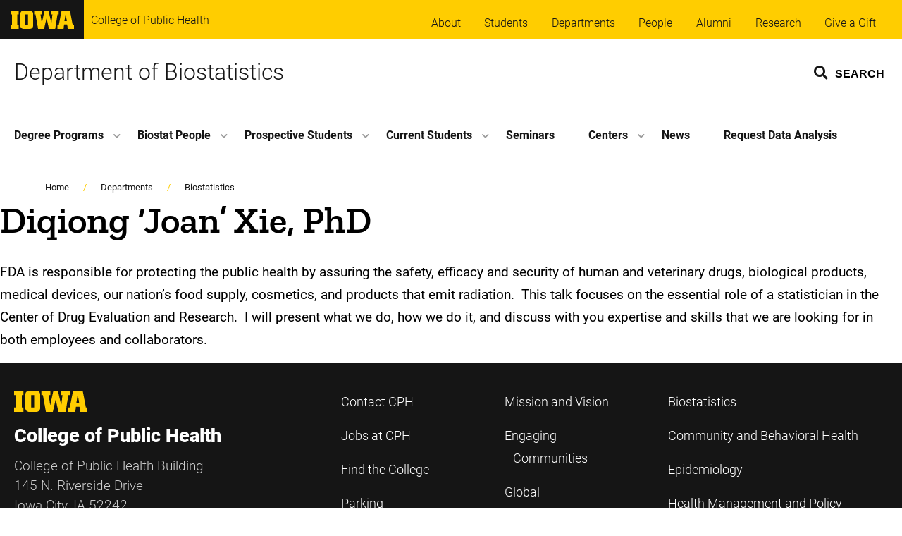

--- FILE ---
content_type: text/html; charset=UTF-8
request_url: https://www.public-health.uiowa.edu/seminar/diqiong-joan-xie-phd/
body_size: 17701
content:
<!doctype html>
<html lang="en-US" class="no-js" dir="ltr">
<head>
	<meta charset="UTF-8">
	<meta name="viewport" content="width=device-width, initial-scale=1">
	<link rel="profile" href="https://gmpg.org/xfn/11">
	<link rel="mask-icon" href="/wp-content/themes/uiowacph/img/safari-pinned-tab.svg" />
	<link rel="icon" sizes="16x16" href="/wp-content/themes/uiowacph/img/favicon-16x16.png" />
	<link rel="icon" sizes="32x32" href="/wp-content/themes/uiowacph/img/favicon-32x32.png" />
	<link rel="icon" sizes="96x96" href="/wp-content/themes/uiowacph/img/favicon-96x96.png" />
	<link rel="icon" sizes="192x192" href="/wp-content/themes/uiowacph/img/android-chrome-192x192.png" />
	<link rel="apple-touch-icon" href="/wp-content/themes/uiowacph/img/apple-touch-icon-60x60.png" />
	<link rel="apple-touch-icon" sizes="72x72" href="/wp-content/themes/uiowacph/img/apple-touch-icon-72x72.png" />
	<link rel="apple-touch-icon" sizes="76x76" href="/wp-content/themes/uiowacph/img/apple-touch-icon-76x76.png" />
	<link rel="apple-touch-icon" sizes="114x114" href="/wp-content/themes/uiowacph/img/apple-touch-icon-114x114.png" />
	<link rel="apple-touch-icon" sizes="120x120" href="/wp-content/themes/uiowacph/img/apple-touch-icon-120x120.png" />
	<link rel="apple-touch-icon" sizes="144x144" href="/wp-content/themes/uiowacph/img/apple-touch-icon-144x144.png" />
	<link rel="apple-touch-icon" sizes="152x152" href="/wp-content/themes/uiowacph/img/apple-touch-icon-152x152.png" />
	<link rel="apple-touch-icon" sizes="180x180" href="/wp-content/themes/uiowacph/img/apple-touch-icon-180x180.png" />
	<link rel="apple-touch-icon-precomposed" sizes="180x180" href="/wp-content/themes/uiowacph/img/apple-touch-icon-precomposed.png" />
	<title>Diqiong &#8216;Joan&#8217; Xie, PhD &#8211; University of Iowa College of Public Health</title>
<meta name='robots' content='max-image-preview:large' />
<link rel='dns-prefetch' href='//www.googletagmanager.com' />
<link rel='dns-prefetch' href='//use.fontawesome.com' />
<link rel="alternate" type="application/rss+xml" title="University of Iowa College of Public Health &raquo; Feed" href="https://www.public-health.uiowa.edu/feed/" />
<link rel="alternate" type="application/rss+xml" title="University of Iowa College of Public Health &raquo; Comments Feed" href="https://www.public-health.uiowa.edu/comments/feed/" />
<link rel="alternate" title="oEmbed (JSON)" type="application/json+oembed" href="https://www.public-health.uiowa.edu/wp-json/oembed/1.0/embed?url=https%3A%2F%2Fwww.public-health.uiowa.edu%2Fseminar%2Fdiqiong-joan-xie-phd%2F" />
<link rel="alternate" title="oEmbed (XML)" type="text/xml+oembed" href="https://www.public-health.uiowa.edu/wp-json/oembed/1.0/embed?url=https%3A%2F%2Fwww.public-health.uiowa.edu%2Fseminar%2Fdiqiong-joan-xie-phd%2F&#038;format=xml" />
		<!-- This site uses the Google Analytics by MonsterInsights plugin v9.11.1 - Using Analytics tracking - https://www.monsterinsights.com/ -->
							<script src="//www.googletagmanager.com/gtag/js?id=G-778L0SJ003"  data-cfasync="false" data-wpfc-render="false" async></script>
			<script data-cfasync="false" data-wpfc-render="false">
				var mi_version = '9.11.1';
				var mi_track_user = true;
				var mi_no_track_reason = '';
								var MonsterInsightsDefaultLocations = {"page_location":"https:\/\/www.public-health.uiowa.edu\/seminar\/diqiong-joan-xie-phd\/"};
								if ( typeof MonsterInsightsPrivacyGuardFilter === 'function' ) {
					var MonsterInsightsLocations = (typeof MonsterInsightsExcludeQuery === 'object') ? MonsterInsightsPrivacyGuardFilter( MonsterInsightsExcludeQuery ) : MonsterInsightsPrivacyGuardFilter( MonsterInsightsDefaultLocations );
				} else {
					var MonsterInsightsLocations = (typeof MonsterInsightsExcludeQuery === 'object') ? MonsterInsightsExcludeQuery : MonsterInsightsDefaultLocations;
				}

								var disableStrs = [
										'ga-disable-G-778L0SJ003',
									];

				/* Function to detect opted out users */
				function __gtagTrackerIsOptedOut() {
					for (var index = 0; index < disableStrs.length; index++) {
						if (document.cookie.indexOf(disableStrs[index] + '=true') > -1) {
							return true;
						}
					}

					return false;
				}

				/* Disable tracking if the opt-out cookie exists. */
				if (__gtagTrackerIsOptedOut()) {
					for (var index = 0; index < disableStrs.length; index++) {
						window[disableStrs[index]] = true;
					}
				}

				/* Opt-out function */
				function __gtagTrackerOptout() {
					for (var index = 0; index < disableStrs.length; index++) {
						document.cookie = disableStrs[index] + '=true; expires=Thu, 31 Dec 2099 23:59:59 UTC; path=/';
						window[disableStrs[index]] = true;
					}
				}

				if ('undefined' === typeof gaOptout) {
					function gaOptout() {
						__gtagTrackerOptout();
					}
				}
								window.dataLayer = window.dataLayer || [];

				window.MonsterInsightsDualTracker = {
					helpers: {},
					trackers: {},
				};
				if (mi_track_user) {
					function __gtagDataLayer() {
						dataLayer.push(arguments);
					}

					function __gtagTracker(type, name, parameters) {
						if (!parameters) {
							parameters = {};
						}

						if (parameters.send_to) {
							__gtagDataLayer.apply(null, arguments);
							return;
						}

						if (type === 'event') {
														parameters.send_to = monsterinsights_frontend.v4_id;
							var hookName = name;
							if (typeof parameters['event_category'] !== 'undefined') {
								hookName = parameters['event_category'] + ':' + name;
							}

							if (typeof MonsterInsightsDualTracker.trackers[hookName] !== 'undefined') {
								MonsterInsightsDualTracker.trackers[hookName](parameters);
							} else {
								__gtagDataLayer('event', name, parameters);
							}
							
						} else {
							__gtagDataLayer.apply(null, arguments);
						}
					}

					__gtagTracker('js', new Date());
					__gtagTracker('set', {
						'developer_id.dZGIzZG': true,
											});
					if ( MonsterInsightsLocations.page_location ) {
						__gtagTracker('set', MonsterInsightsLocations);
					}
										__gtagTracker('config', 'G-778L0SJ003', {"forceSSL":"true","anonymize_ip":"true"} );
										window.gtag = __gtagTracker;										(function () {
						/* https://developers.google.com/analytics/devguides/collection/analyticsjs/ */
						/* ga and __gaTracker compatibility shim. */
						var noopfn = function () {
							return null;
						};
						var newtracker = function () {
							return new Tracker();
						};
						var Tracker = function () {
							return null;
						};
						var p = Tracker.prototype;
						p.get = noopfn;
						p.set = noopfn;
						p.send = function () {
							var args = Array.prototype.slice.call(arguments);
							args.unshift('send');
							__gaTracker.apply(null, args);
						};
						var __gaTracker = function () {
							var len = arguments.length;
							if (len === 0) {
								return;
							}
							var f = arguments[len - 1];
							if (typeof f !== 'object' || f === null || typeof f.hitCallback !== 'function') {
								if ('send' === arguments[0]) {
									var hitConverted, hitObject = false, action;
									if ('event' === arguments[1]) {
										if ('undefined' !== typeof arguments[3]) {
											hitObject = {
												'eventAction': arguments[3],
												'eventCategory': arguments[2],
												'eventLabel': arguments[4],
												'value': arguments[5] ? arguments[5] : 1,
											}
										}
									}
									if ('pageview' === arguments[1]) {
										if ('undefined' !== typeof arguments[2]) {
											hitObject = {
												'eventAction': 'page_view',
												'page_path': arguments[2],
											}
										}
									}
									if (typeof arguments[2] === 'object') {
										hitObject = arguments[2];
									}
									if (typeof arguments[5] === 'object') {
										Object.assign(hitObject, arguments[5]);
									}
									if ('undefined' !== typeof arguments[1].hitType) {
										hitObject = arguments[1];
										if ('pageview' === hitObject.hitType) {
											hitObject.eventAction = 'page_view';
										}
									}
									if (hitObject) {
										action = 'timing' === arguments[1].hitType ? 'timing_complete' : hitObject.eventAction;
										hitConverted = mapArgs(hitObject);
										__gtagTracker('event', action, hitConverted);
									}
								}
								return;
							}

							function mapArgs(args) {
								var arg, hit = {};
								var gaMap = {
									'eventCategory': 'event_category',
									'eventAction': 'event_action',
									'eventLabel': 'event_label',
									'eventValue': 'event_value',
									'nonInteraction': 'non_interaction',
									'timingCategory': 'event_category',
									'timingVar': 'name',
									'timingValue': 'value',
									'timingLabel': 'event_label',
									'page': 'page_path',
									'location': 'page_location',
									'title': 'page_title',
									'referrer' : 'page_referrer',
								};
								for (arg in args) {
																		if (!(!args.hasOwnProperty(arg) || !gaMap.hasOwnProperty(arg))) {
										hit[gaMap[arg]] = args[arg];
									} else {
										hit[arg] = args[arg];
									}
								}
								return hit;
							}

							try {
								f.hitCallback();
							} catch (ex) {
							}
						};
						__gaTracker.create = newtracker;
						__gaTracker.getByName = newtracker;
						__gaTracker.getAll = function () {
							return [];
						};
						__gaTracker.remove = noopfn;
						__gaTracker.loaded = true;
						window['__gaTracker'] = __gaTracker;
					})();
									} else {
										console.log("");
					(function () {
						function __gtagTracker() {
							return null;
						}

						window['__gtagTracker'] = __gtagTracker;
						window['gtag'] = __gtagTracker;
					})();
									}
			</script>
							<!-- / Google Analytics by MonsterInsights -->
		<style id='wp-img-auto-sizes-contain-inline-css'>
img:is([sizes=auto i],[sizes^="auto," i]){contain-intrinsic-size:3000px 1500px}
/*# sourceURL=wp-img-auto-sizes-contain-inline-css */
</style>
<style id='wp-emoji-styles-inline-css'>

	img.wp-smiley, img.emoji {
		display: inline !important;
		border: none !important;
		box-shadow: none !important;
		height: 1em !important;
		width: 1em !important;
		margin: 0 0.07em !important;
		vertical-align: -0.1em !important;
		background: none !important;
		padding: 0 !important;
	}
/*# sourceURL=wp-emoji-styles-inline-css */
</style>
<link rel='stylesheet' id='wp-block-library-css' href='https://www.public-health.uiowa.edu/wp-includes/css/dist/block-library/style.min.css?ver=6.9' media='all' />
<style id='global-styles-inline-css'>
:root{--wp--preset--aspect-ratio--square: 1;--wp--preset--aspect-ratio--4-3: 4/3;--wp--preset--aspect-ratio--3-4: 3/4;--wp--preset--aspect-ratio--3-2: 3/2;--wp--preset--aspect-ratio--2-3: 2/3;--wp--preset--aspect-ratio--16-9: 16/9;--wp--preset--aspect-ratio--9-16: 9/16;--wp--preset--color--black: #000000;--wp--preset--color--cyan-bluish-gray: #abb8c3;--wp--preset--color--white: #ffffff;--wp--preset--color--pale-pink: #f78da7;--wp--preset--color--vivid-red: #cf2e2e;--wp--preset--color--luminous-vivid-orange: #ff6900;--wp--preset--color--luminous-vivid-amber: #fcb900;--wp--preset--color--light-green-cyan: #7bdcb5;--wp--preset--color--vivid-green-cyan: #00d084;--wp--preset--color--pale-cyan-blue: #8ed1fc;--wp--preset--color--vivid-cyan-blue: #0693e3;--wp--preset--color--vivid-purple: #9b51e0;--wp--preset--color--primary: #ffcd00;--wp--preset--color--secondary: #151515;--wp--preset--color--uids-black: #000000;--wp--preset--color--light-background: #f3f3f3;--wp--preset--color--dark-background: #63666a;--wp--preset--color--accessible-gray: #595959;--wp--preset--color--borders: #e5e5e5;--wp--preset--color--warm-accent: #bd472a;--wp--preset--color--cool-accent: #00664f;--wp--preset--color--link: #00558c;--wp--preset--gradient--vivid-cyan-blue-to-vivid-purple: linear-gradient(135deg,rgb(6,147,227) 0%,rgb(155,81,224) 100%);--wp--preset--gradient--light-green-cyan-to-vivid-green-cyan: linear-gradient(135deg,rgb(122,220,180) 0%,rgb(0,208,130) 100%);--wp--preset--gradient--luminous-vivid-amber-to-luminous-vivid-orange: linear-gradient(135deg,rgb(252,185,0) 0%,rgb(255,105,0) 100%);--wp--preset--gradient--luminous-vivid-orange-to-vivid-red: linear-gradient(135deg,rgb(255,105,0) 0%,rgb(207,46,46) 100%);--wp--preset--gradient--very-light-gray-to-cyan-bluish-gray: linear-gradient(135deg,rgb(238,238,238) 0%,rgb(169,184,195) 100%);--wp--preset--gradient--cool-to-warm-spectrum: linear-gradient(135deg,rgb(74,234,220) 0%,rgb(151,120,209) 20%,rgb(207,42,186) 40%,rgb(238,44,130) 60%,rgb(251,105,98) 80%,rgb(254,248,76) 100%);--wp--preset--gradient--blush-light-purple: linear-gradient(135deg,rgb(255,206,236) 0%,rgb(152,150,240) 100%);--wp--preset--gradient--blush-bordeaux: linear-gradient(135deg,rgb(254,205,165) 0%,rgb(254,45,45) 50%,rgb(107,0,62) 100%);--wp--preset--gradient--luminous-dusk: linear-gradient(135deg,rgb(255,203,112) 0%,rgb(199,81,192) 50%,rgb(65,88,208) 100%);--wp--preset--gradient--pale-ocean: linear-gradient(135deg,rgb(255,245,203) 0%,rgb(182,227,212) 50%,rgb(51,167,181) 100%);--wp--preset--gradient--electric-grass: linear-gradient(135deg,rgb(202,248,128) 0%,rgb(113,206,126) 100%);--wp--preset--gradient--midnight: linear-gradient(135deg,rgb(2,3,129) 0%,rgb(40,116,252) 100%);--wp--preset--gradient--trans-to-black-tb: linear-gradient(to bottom,rgba(0,0,0,0) 0%, rgb(0,0,0,1) 100%);--wp--preset--font-size--small: clamp(0.875rem, 0.875rem + ((1vw - 0.2rem) * 0.281), 1.1rem);--wp--preset--font-size--medium: clamp(1.3rem, calc(0.2254vw + 1.2155rem), 1.4rem);--wp--preset--font-size--large: clamp(1.65rem, calc(0.5915vw + 1.4282rem), 1.9125rem);--wp--preset--font-size--x-large: clamp(25.014px, 1.563rem + ((1vw - 3.2px) * 1.327), 42px);--wp--preset--font-size--tiny: 0.8rem;--wp--preset--font-size--extra-small: clamp(0.875rem, 0.875rem + ((1vw - 0.2rem) * 0.156), 1rem);--wp--preset--font-size--normal: clamp(0.875rem, 0.875rem + ((1vw - 0.2rem) * 0.406), 1.2rem);--wp--preset--font-size--big: clamp(1.45rem, calc(0.338vw + 1.3232rem), 1.6rem);--wp--preset--font-size--xl: clamp(1.95rem, calc(0.7887vw + 1.6542rem), 2.3rem);--wp--preset--font-size--xxl: clamp(2.3rem, calc(2.3662vw + 1.4127rem), 3.35rem);--wp--preset--font-size--xxxl: clamp(2.5rem, calc(4.9577vw + 0.6408rem), 4.7rem);--wp--preset--font-size--jumbo: clamp(3rem, calc(3rem + ((1vw - 0.48rem) * 8.6806)), 9.25rem);--wp--preset--font-size--massive: clamp(5.2rem, calc(5.2rem + ((1vw - 0.48rem) * 7.3611)), 10.5rem);--wp--preset--font-family--roboto: Roboto;--wp--preset--font-family--antonio: Antonio;--wp--preset--font-family--zilla-slab: Zilla Slab;--wp--preset--spacing--20: 0.44rem;--wp--preset--spacing--30: 0.67rem;--wp--preset--spacing--40: 1rem;--wp--preset--spacing--50: 1.5rem;--wp--preset--spacing--60: 2.25rem;--wp--preset--spacing--70: 3.38rem;--wp--preset--spacing--80: 5.06rem;--wp--preset--shadow--natural: 6px 6px 9px rgba(0, 0, 0, 0.2);--wp--preset--shadow--deep: 12px 12px 50px rgba(0, 0, 0, 0.4);--wp--preset--shadow--sharp: 6px 6px 0px rgba(0, 0, 0, 0.2);--wp--preset--shadow--outlined: 6px 6px 0px -3px rgb(255, 255, 255), 6px 6px rgb(0, 0, 0);--wp--preset--shadow--crisp: 6px 6px 0px rgb(0, 0, 0);}:root { --wp--style--global--content-size: 81.875rem;--wp--style--global--wide-size: 100%; }:where(body) { margin: 0; }.wp-site-blocks > .alignleft { float: left; margin-right: 2em; }.wp-site-blocks > .alignright { float: right; margin-left: 2em; }.wp-site-blocks > .aligncenter { justify-content: center; margin-left: auto; margin-right: auto; }:where(.wp-site-blocks) > * { margin-block-start: 24px; margin-block-end: 0; }:where(.wp-site-blocks) > :first-child { margin-block-start: 0; }:where(.wp-site-blocks) > :last-child { margin-block-end: 0; }:root { --wp--style--block-gap: 24px; }:root :where(.is-layout-flow) > :first-child{margin-block-start: 0;}:root :where(.is-layout-flow) > :last-child{margin-block-end: 0;}:root :where(.is-layout-flow) > *{margin-block-start: 24px;margin-block-end: 0;}:root :where(.is-layout-constrained) > :first-child{margin-block-start: 0;}:root :where(.is-layout-constrained) > :last-child{margin-block-end: 0;}:root :where(.is-layout-constrained) > *{margin-block-start: 24px;margin-block-end: 0;}:root :where(.is-layout-flex){gap: 24px;}:root :where(.is-layout-grid){gap: 24px;}.is-layout-flow > .alignleft{float: left;margin-inline-start: 0;margin-inline-end: 2em;}.is-layout-flow > .alignright{float: right;margin-inline-start: 2em;margin-inline-end: 0;}.is-layout-flow > .aligncenter{margin-left: auto !important;margin-right: auto !important;}.is-layout-constrained > .alignleft{float: left;margin-inline-start: 0;margin-inline-end: 2em;}.is-layout-constrained > .alignright{float: right;margin-inline-start: 2em;margin-inline-end: 0;}.is-layout-constrained > .aligncenter{margin-left: auto !important;margin-right: auto !important;}.is-layout-constrained > :where(:not(.alignleft):not(.alignright):not(.alignfull)){max-width: var(--wp--style--global--content-size);margin-left: auto !important;margin-right: auto !important;}.is-layout-constrained > .alignwide{max-width: var(--wp--style--global--wide-size);}body .is-layout-flex{display: flex;}.is-layout-flex{flex-wrap: wrap;align-items: center;}.is-layout-flex > :is(*, div){margin: 0;}body .is-layout-grid{display: grid;}.is-layout-grid > :is(*, div){margin: 0;}body{padding-top: 0px;padding-right: 0px;padding-bottom: 0px;padding-left: 0px;}a:where(:not(.wp-element-button)){text-decoration: underline;}:root :where(.wp-element-button, .wp-block-button__link){background-color: #32373c;border-width: 0;color: #fff;font-family: inherit;font-size: inherit;font-style: inherit;font-weight: inherit;letter-spacing: inherit;line-height: inherit;padding-top: calc(0.667em + 2px);padding-right: calc(1.333em + 2px);padding-bottom: calc(0.667em + 2px);padding-left: calc(1.333em + 2px);text-decoration: none;text-transform: inherit;}.has-black-color{color: var(--wp--preset--color--black) !important;}.has-cyan-bluish-gray-color{color: var(--wp--preset--color--cyan-bluish-gray) !important;}.has-white-color{color: var(--wp--preset--color--white) !important;}.has-pale-pink-color{color: var(--wp--preset--color--pale-pink) !important;}.has-vivid-red-color{color: var(--wp--preset--color--vivid-red) !important;}.has-luminous-vivid-orange-color{color: var(--wp--preset--color--luminous-vivid-orange) !important;}.has-luminous-vivid-amber-color{color: var(--wp--preset--color--luminous-vivid-amber) !important;}.has-light-green-cyan-color{color: var(--wp--preset--color--light-green-cyan) !important;}.has-vivid-green-cyan-color{color: var(--wp--preset--color--vivid-green-cyan) !important;}.has-pale-cyan-blue-color{color: var(--wp--preset--color--pale-cyan-blue) !important;}.has-vivid-cyan-blue-color{color: var(--wp--preset--color--vivid-cyan-blue) !important;}.has-vivid-purple-color{color: var(--wp--preset--color--vivid-purple) !important;}.has-primary-color{color: var(--wp--preset--color--primary) !important;}.has-secondary-color{color: var(--wp--preset--color--secondary) !important;}.has-uids-black-color{color: var(--wp--preset--color--uids-black) !important;}.has-light-background-color{color: var(--wp--preset--color--light-background) !important;}.has-dark-background-color{color: var(--wp--preset--color--dark-background) !important;}.has-accessible-gray-color{color: var(--wp--preset--color--accessible-gray) !important;}.has-borders-color{color: var(--wp--preset--color--borders) !important;}.has-warm-accent-color{color: var(--wp--preset--color--warm-accent) !important;}.has-cool-accent-color{color: var(--wp--preset--color--cool-accent) !important;}.has-link-color{color: var(--wp--preset--color--link) !important;}.has-black-background-color{background-color: var(--wp--preset--color--black) !important;}.has-cyan-bluish-gray-background-color{background-color: var(--wp--preset--color--cyan-bluish-gray) !important;}.has-white-background-color{background-color: var(--wp--preset--color--white) !important;}.has-pale-pink-background-color{background-color: var(--wp--preset--color--pale-pink) !important;}.has-vivid-red-background-color{background-color: var(--wp--preset--color--vivid-red) !important;}.has-luminous-vivid-orange-background-color{background-color: var(--wp--preset--color--luminous-vivid-orange) !important;}.has-luminous-vivid-amber-background-color{background-color: var(--wp--preset--color--luminous-vivid-amber) !important;}.has-light-green-cyan-background-color{background-color: var(--wp--preset--color--light-green-cyan) !important;}.has-vivid-green-cyan-background-color{background-color: var(--wp--preset--color--vivid-green-cyan) !important;}.has-pale-cyan-blue-background-color{background-color: var(--wp--preset--color--pale-cyan-blue) !important;}.has-vivid-cyan-blue-background-color{background-color: var(--wp--preset--color--vivid-cyan-blue) !important;}.has-vivid-purple-background-color{background-color: var(--wp--preset--color--vivid-purple) !important;}.has-primary-background-color{background-color: var(--wp--preset--color--primary) !important;}.has-secondary-background-color{background-color: var(--wp--preset--color--secondary) !important;}.has-uids-black-background-color{background-color: var(--wp--preset--color--uids-black) !important;}.has-light-background-background-color{background-color: var(--wp--preset--color--light-background) !important;}.has-dark-background-background-color{background-color: var(--wp--preset--color--dark-background) !important;}.has-accessible-gray-background-color{background-color: var(--wp--preset--color--accessible-gray) !important;}.has-borders-background-color{background-color: var(--wp--preset--color--borders) !important;}.has-warm-accent-background-color{background-color: var(--wp--preset--color--warm-accent) !important;}.has-cool-accent-background-color{background-color: var(--wp--preset--color--cool-accent) !important;}.has-link-background-color{background-color: var(--wp--preset--color--link) !important;}.has-black-border-color{border-color: var(--wp--preset--color--black) !important;}.has-cyan-bluish-gray-border-color{border-color: var(--wp--preset--color--cyan-bluish-gray) !important;}.has-white-border-color{border-color: var(--wp--preset--color--white) !important;}.has-pale-pink-border-color{border-color: var(--wp--preset--color--pale-pink) !important;}.has-vivid-red-border-color{border-color: var(--wp--preset--color--vivid-red) !important;}.has-luminous-vivid-orange-border-color{border-color: var(--wp--preset--color--luminous-vivid-orange) !important;}.has-luminous-vivid-amber-border-color{border-color: var(--wp--preset--color--luminous-vivid-amber) !important;}.has-light-green-cyan-border-color{border-color: var(--wp--preset--color--light-green-cyan) !important;}.has-vivid-green-cyan-border-color{border-color: var(--wp--preset--color--vivid-green-cyan) !important;}.has-pale-cyan-blue-border-color{border-color: var(--wp--preset--color--pale-cyan-blue) !important;}.has-vivid-cyan-blue-border-color{border-color: var(--wp--preset--color--vivid-cyan-blue) !important;}.has-vivid-purple-border-color{border-color: var(--wp--preset--color--vivid-purple) !important;}.has-primary-border-color{border-color: var(--wp--preset--color--primary) !important;}.has-secondary-border-color{border-color: var(--wp--preset--color--secondary) !important;}.has-uids-black-border-color{border-color: var(--wp--preset--color--uids-black) !important;}.has-light-background-border-color{border-color: var(--wp--preset--color--light-background) !important;}.has-dark-background-border-color{border-color: var(--wp--preset--color--dark-background) !important;}.has-accessible-gray-border-color{border-color: var(--wp--preset--color--accessible-gray) !important;}.has-borders-border-color{border-color: var(--wp--preset--color--borders) !important;}.has-warm-accent-border-color{border-color: var(--wp--preset--color--warm-accent) !important;}.has-cool-accent-border-color{border-color: var(--wp--preset--color--cool-accent) !important;}.has-link-border-color{border-color: var(--wp--preset--color--link) !important;}.has-vivid-cyan-blue-to-vivid-purple-gradient-background{background: var(--wp--preset--gradient--vivid-cyan-blue-to-vivid-purple) !important;}.has-light-green-cyan-to-vivid-green-cyan-gradient-background{background: var(--wp--preset--gradient--light-green-cyan-to-vivid-green-cyan) !important;}.has-luminous-vivid-amber-to-luminous-vivid-orange-gradient-background{background: var(--wp--preset--gradient--luminous-vivid-amber-to-luminous-vivid-orange) !important;}.has-luminous-vivid-orange-to-vivid-red-gradient-background{background: var(--wp--preset--gradient--luminous-vivid-orange-to-vivid-red) !important;}.has-very-light-gray-to-cyan-bluish-gray-gradient-background{background: var(--wp--preset--gradient--very-light-gray-to-cyan-bluish-gray) !important;}.has-cool-to-warm-spectrum-gradient-background{background: var(--wp--preset--gradient--cool-to-warm-spectrum) !important;}.has-blush-light-purple-gradient-background{background: var(--wp--preset--gradient--blush-light-purple) !important;}.has-blush-bordeaux-gradient-background{background: var(--wp--preset--gradient--blush-bordeaux) !important;}.has-luminous-dusk-gradient-background{background: var(--wp--preset--gradient--luminous-dusk) !important;}.has-pale-ocean-gradient-background{background: var(--wp--preset--gradient--pale-ocean) !important;}.has-electric-grass-gradient-background{background: var(--wp--preset--gradient--electric-grass) !important;}.has-midnight-gradient-background{background: var(--wp--preset--gradient--midnight) !important;}.has-trans-to-black-tb-gradient-background{background: var(--wp--preset--gradient--trans-to-black-tb) !important;}.has-small-font-size{font-size: var(--wp--preset--font-size--small) !important;}.has-medium-font-size{font-size: var(--wp--preset--font-size--medium) !important;}.has-large-font-size{font-size: var(--wp--preset--font-size--large) !important;}.has-x-large-font-size{font-size: var(--wp--preset--font-size--x-large) !important;}.has-tiny-font-size{font-size: var(--wp--preset--font-size--tiny) !important;}.has-extra-small-font-size{font-size: var(--wp--preset--font-size--extra-small) !important;}.has-normal-font-size{font-size: var(--wp--preset--font-size--normal) !important;}.has-big-font-size{font-size: var(--wp--preset--font-size--big) !important;}.has-xl-font-size{font-size: var(--wp--preset--font-size--xl) !important;}.has-xxl-font-size{font-size: var(--wp--preset--font-size--xxl) !important;}.has-xxxl-font-size{font-size: var(--wp--preset--font-size--xxxl) !important;}.has-jumbo-font-size{font-size: var(--wp--preset--font-size--jumbo) !important;}.has-massive-font-size{font-size: var(--wp--preset--font-size--massive) !important;}.has-roboto-font-family{font-family: var(--wp--preset--font-family--roboto) !important;}.has-antonio-font-family{font-family: var(--wp--preset--font-family--antonio) !important;}.has-zilla-slab-font-family{font-family: var(--wp--preset--font-family--zilla-slab) !important;}
/*# sourceURL=global-styles-inline-css */
</style>

<link rel='stylesheet' id='mediaelement-css' href='https://www.public-health.uiowa.edu/wp-includes/js/mediaelement/mediaelementplayer-legacy.min.css?ver=4.2.17' media='all' />
<link rel='stylesheet' id='wp-mediaelement-css' href='https://www.public-health.uiowa.edu/wp-includes/js/mediaelement/wp-mediaelement.min.css?ver=6.9' media='all' />
<link rel='stylesheet' id='view_editor_gutenberg_frontend_assets-css' href='https://www.public-health.uiowa.edu/wp-content/plugins/wp-views/public/css/views-frontend.css?ver=3.6.21' media='all' />
<style id='view_editor_gutenberg_frontend_assets-inline-css'>
.wpv-sort-list-dropdown.wpv-sort-list-dropdown-style-default > span.wpv-sort-list,.wpv-sort-list-dropdown.wpv-sort-list-dropdown-style-default .wpv-sort-list-item {border-color: #cdcdcd;}.wpv-sort-list-dropdown.wpv-sort-list-dropdown-style-default .wpv-sort-list-item a {color: #444;background-color: #fff;}.wpv-sort-list-dropdown.wpv-sort-list-dropdown-style-default a:hover,.wpv-sort-list-dropdown.wpv-sort-list-dropdown-style-default a:focus {color: #000;background-color: #eee;}.wpv-sort-list-dropdown.wpv-sort-list-dropdown-style-default .wpv-sort-list-item.wpv-sort-list-current a {color: #000;background-color: #eee;}
.wpv-sort-list-dropdown.wpv-sort-list-dropdown-style-default > span.wpv-sort-list,.wpv-sort-list-dropdown.wpv-sort-list-dropdown-style-default .wpv-sort-list-item {border-color: #cdcdcd;}.wpv-sort-list-dropdown.wpv-sort-list-dropdown-style-default .wpv-sort-list-item a {color: #444;background-color: #fff;}.wpv-sort-list-dropdown.wpv-sort-list-dropdown-style-default a:hover,.wpv-sort-list-dropdown.wpv-sort-list-dropdown-style-default a:focus {color: #000;background-color: #eee;}.wpv-sort-list-dropdown.wpv-sort-list-dropdown-style-default .wpv-sort-list-item.wpv-sort-list-current a {color: #000;background-color: #eee;}.wpv-sort-list-dropdown.wpv-sort-list-dropdown-style-grey > span.wpv-sort-list,.wpv-sort-list-dropdown.wpv-sort-list-dropdown-style-grey .wpv-sort-list-item {border-color: #cdcdcd;}.wpv-sort-list-dropdown.wpv-sort-list-dropdown-style-grey .wpv-sort-list-item a {color: #444;background-color: #eeeeee;}.wpv-sort-list-dropdown.wpv-sort-list-dropdown-style-grey a:hover,.wpv-sort-list-dropdown.wpv-sort-list-dropdown-style-grey a:focus {color: #000;background-color: #e5e5e5;}.wpv-sort-list-dropdown.wpv-sort-list-dropdown-style-grey .wpv-sort-list-item.wpv-sort-list-current a {color: #000;background-color: #e5e5e5;}
.wpv-sort-list-dropdown.wpv-sort-list-dropdown-style-default > span.wpv-sort-list,.wpv-sort-list-dropdown.wpv-sort-list-dropdown-style-default .wpv-sort-list-item {border-color: #cdcdcd;}.wpv-sort-list-dropdown.wpv-sort-list-dropdown-style-default .wpv-sort-list-item a {color: #444;background-color: #fff;}.wpv-sort-list-dropdown.wpv-sort-list-dropdown-style-default a:hover,.wpv-sort-list-dropdown.wpv-sort-list-dropdown-style-default a:focus {color: #000;background-color: #eee;}.wpv-sort-list-dropdown.wpv-sort-list-dropdown-style-default .wpv-sort-list-item.wpv-sort-list-current a {color: #000;background-color: #eee;}.wpv-sort-list-dropdown.wpv-sort-list-dropdown-style-grey > span.wpv-sort-list,.wpv-sort-list-dropdown.wpv-sort-list-dropdown-style-grey .wpv-sort-list-item {border-color: #cdcdcd;}.wpv-sort-list-dropdown.wpv-sort-list-dropdown-style-grey .wpv-sort-list-item a {color: #444;background-color: #eeeeee;}.wpv-sort-list-dropdown.wpv-sort-list-dropdown-style-grey a:hover,.wpv-sort-list-dropdown.wpv-sort-list-dropdown-style-grey a:focus {color: #000;background-color: #e5e5e5;}.wpv-sort-list-dropdown.wpv-sort-list-dropdown-style-grey .wpv-sort-list-item.wpv-sort-list-current a {color: #000;background-color: #e5e5e5;}.wpv-sort-list-dropdown.wpv-sort-list-dropdown-style-blue > span.wpv-sort-list,.wpv-sort-list-dropdown.wpv-sort-list-dropdown-style-blue .wpv-sort-list-item {border-color: #0099cc;}.wpv-sort-list-dropdown.wpv-sort-list-dropdown-style-blue .wpv-sort-list-item a {color: #444;background-color: #cbddeb;}.wpv-sort-list-dropdown.wpv-sort-list-dropdown-style-blue a:hover,.wpv-sort-list-dropdown.wpv-sort-list-dropdown-style-blue a:focus {color: #000;background-color: #95bedd;}.wpv-sort-list-dropdown.wpv-sort-list-dropdown-style-blue .wpv-sort-list-item.wpv-sort-list-current a {color: #000;background-color: #95bedd;}
/*# sourceURL=view_editor_gutenberg_frontend_assets-inline-css */
</style>
<style id='font-awesome-svg-styles-default-inline-css'>
.svg-inline--fa {
  display: inline-block;
  height: 1em;
  overflow: visible;
  vertical-align: -.125em;
}
/*# sourceURL=font-awesome-svg-styles-default-inline-css */
</style>
<link rel='stylesheet' id='font-awesome-svg-styles-css' href='https://www.public-health.uiowa.edu/wp-content/uploads/font-awesome/v5.11.2/css/svg-with-js.css' media='all' />
<style id='font-awesome-svg-styles-inline-css'>
   .wp-block-font-awesome-icon svg::before,
   .wp-rich-text-font-awesome-icon svg::before {content: unset;}
/*# sourceURL=font-awesome-svg-styles-inline-css */
</style>
<link rel='stylesheet' id='pb-accordion-blocks-style-css' href='https://www.public-health.uiowa.edu/wp-content/plugins/accordion-blocks/build/index.css?ver=1.5.0' media='all' />
<link rel='stylesheet' id='panellium-css-css' href='https://www.public-health.uiowa.edu/wp-content/plugins/wpvr/public/lib/pannellum/src/css/pannellum.css?ver=1' media='all' />
<link rel='stylesheet' id='videojs-css-css' href='https://www.public-health.uiowa.edu/wp-content/plugins/wpvr/public/lib/pannellum/src/css/video-js.css?ver=1' media='all' />
<link rel='stylesheet' id='videojs-vr-css-css' href='https://www.public-health.uiowa.edu/wp-content/plugins/wpvr/public/lib/videojs-vr/videojs-vr.css?ver=1' media='all' />
<link rel='stylesheet' id='owl-css-css' href='https://www.public-health.uiowa.edu/wp-content/plugins/wpvr/public/css/owl.carousel.css?ver=8.5.53' media='all' />
<link rel='stylesheet' id='wpvr-css' href='https://www.public-health.uiowa.edu/wp-content/plugins/wpvr/public/css/wpvr-public.css?ver=8.5.53' media='all' />
<link rel='stylesheet' id='uids-base-style-css' href='https://www.public-health.uiowa.edu/wp-content/themes/uiowacph/uids-base.css?ver=6.9' media='all' />
<link rel='stylesheet' id='uiowa-style-css' href='https://www.public-health.uiowa.edu/wp-content/themes/uiowacph/uids.css?ver=6.9' media='all' />
<link rel='stylesheet' id='uiowa-banner-style-css' href='https://www.public-health.uiowa.edu/wp-content/themes/uiowacph/banner.css?ver=6.9' media='all' />
<link rel='stylesheet' id='uiowacph-style-css' href='https://www.public-health.uiowa.edu/wp-content/themes/uiowacph/style.css?ver=1.0.0' media='all' />
<link rel='stylesheet' id='uiowacph-mod-style-css' href='https://www.public-health.uiowa.edu/wp-content/themes/uiowacph/mod.css?ver=6.9' media='all' />
<link rel='stylesheet' id='font-awesome-official-css' href='https://use.fontawesome.com/releases/v5.11.2/css/all.css' media='all' integrity="sha384-KA6wR/X5RY4zFAHpv/CnoG2UW1uogYfdnP67Uv7eULvTveboZJg0qUpmJZb5VqzN" crossorigin="anonymous" />
<link rel='stylesheet' id='toolset-maps-fixes-css' href='//www.public-health.uiowa.edu/wp-content/plugins/toolset-maps/resources/css/toolset_maps_fixes.css?ver=2.2.1' media='all' />
<link rel='stylesheet' id='__EPYT__style-css' href='https://www.public-health.uiowa.edu/wp-content/plugins/youtube-embed-plus/styles/ytprefs.min.css?ver=14.2.4' media='all' />
<style id='__EPYT__style-inline-css'>

                .epyt-gallery-thumb {
                        width: 33.333%;
                }
                
/*# sourceURL=__EPYT__style-inline-css */
</style>
<link rel='stylesheet' id='wp-add-custom-css-css' href='https://www.public-health.uiowa.edu?display_custom_css=css&#038;ver=6.9' media='all' />
<link rel='stylesheet' id='font-awesome-official-v4shim-css' href='https://use.fontawesome.com/releases/v5.11.2/css/v4-shims.css' media='all' integrity="sha384-/EdpJd7d6gGFiQ/vhh7iOjiZdf4+6K4al/XrX6FxxZwDSrAdWxAynr4p/EA/vyPQ" crossorigin="anonymous" />
<style id='font-awesome-official-v4shim-inline-css'>
@font-face {
font-family: "FontAwesome";
font-display: block;
src: url("https://use.fontawesome.com/releases/v5.11.2/webfonts/fa-brands-400.eot"),
		url("https://use.fontawesome.com/releases/v5.11.2/webfonts/fa-brands-400.eot?#iefix") format("embedded-opentype"),
		url("https://use.fontawesome.com/releases/v5.11.2/webfonts/fa-brands-400.woff2") format("woff2"),
		url("https://use.fontawesome.com/releases/v5.11.2/webfonts/fa-brands-400.woff") format("woff"),
		url("https://use.fontawesome.com/releases/v5.11.2/webfonts/fa-brands-400.ttf") format("truetype"),
		url("https://use.fontawesome.com/releases/v5.11.2/webfonts/fa-brands-400.svg#fontawesome") format("svg");
}

@font-face {
font-family: "FontAwesome";
font-display: block;
src: url("https://use.fontawesome.com/releases/v5.11.2/webfonts/fa-solid-900.eot"),
		url("https://use.fontawesome.com/releases/v5.11.2/webfonts/fa-solid-900.eot?#iefix") format("embedded-opentype"),
		url("https://use.fontawesome.com/releases/v5.11.2/webfonts/fa-solid-900.woff2") format("woff2"),
		url("https://use.fontawesome.com/releases/v5.11.2/webfonts/fa-solid-900.woff") format("woff"),
		url("https://use.fontawesome.com/releases/v5.11.2/webfonts/fa-solid-900.ttf") format("truetype"),
		url("https://use.fontawesome.com/releases/v5.11.2/webfonts/fa-solid-900.svg#fontawesome") format("svg");
}

@font-face {
font-family: "FontAwesome";
font-display: block;
src: url("https://use.fontawesome.com/releases/v5.11.2/webfonts/fa-regular-400.eot"),
		url("https://use.fontawesome.com/releases/v5.11.2/webfonts/fa-regular-400.eot?#iefix") format("embedded-opentype"),
		url("https://use.fontawesome.com/releases/v5.11.2/webfonts/fa-regular-400.woff2") format("woff2"),
		url("https://use.fontawesome.com/releases/v5.11.2/webfonts/fa-regular-400.woff") format("woff"),
		url("https://use.fontawesome.com/releases/v5.11.2/webfonts/fa-regular-400.ttf") format("truetype"),
		url("https://use.fontawesome.com/releases/v5.11.2/webfonts/fa-regular-400.svg#fontawesome") format("svg");
unicode-range: U+F004-F005,U+F007,U+F017,U+F022,U+F024,U+F02E,U+F03E,U+F044,U+F057-F059,U+F06E,U+F070,U+F075,U+F07B-F07C,U+F080,U+F086,U+F089,U+F094,U+F09D,U+F0A0,U+F0A4-F0A7,U+F0C5,U+F0C7-F0C8,U+F0E0,U+F0EB,U+F0F3,U+F0F8,U+F0FE,U+F111,U+F118-F11A,U+F11C,U+F133,U+F144,U+F146,U+F14A,U+F14D-F14E,U+F150-F152,U+F15B-F15C,U+F164-F165,U+F185-F186,U+F191-F192,U+F1AD,U+F1C1-F1C9,U+F1CD,U+F1D8,U+F1E3,U+F1EA,U+F1F6,U+F1F9,U+F20A,U+F247-F249,U+F24D,U+F254-F25B,U+F25D,U+F267,U+F271-F274,U+F279,U+F28B,U+F28D,U+F2B5-F2B6,U+F2B9,U+F2BB,U+F2BD,U+F2C1-F2C2,U+F2D0,U+F2D2,U+F2DC,U+F2ED,U+F328,U+F358-F35B,U+F3A5,U+F3D1,U+F410,U+F4AD;
}
/*# sourceURL=font-awesome-official-v4shim-inline-css */
</style>
<script src="https://www.public-health.uiowa.edu/wp-content/plugins/wp-views/vendor/toolset/common-es/public/toolset-common-es-frontend.js?ver=175000" id="toolset-common-es-frontend-js"></script>
<script src="https://www.public-health.uiowa.edu/wp-content/plugins/google-analytics-for-wordpress/assets/js/frontend-gtag.min.js?ver=9.11.1" id="monsterinsights-frontend-script-js" async data-wp-strategy="async"></script>
<script data-cfasync="false" data-wpfc-render="false" id='monsterinsights-frontend-script-js-extra'>var monsterinsights_frontend = {"js_events_tracking":"true","download_extensions":"doc,pdf,ppt,zip,xls,docx,pptx,xlsx","inbound_paths":"[]","home_url":"https:\/\/www.public-health.uiowa.edu","hash_tracking":"false","v4_id":"G-778L0SJ003"};</script>
<script src="https://www.public-health.uiowa.edu/wp-includes/js/jquery/jquery.min.js?ver=3.7.1" id="jquery-core-js"></script>
<script src="https://www.public-health.uiowa.edu/wp-includes/js/jquery/jquery-migrate.min.js?ver=3.4.1" id="jquery-migrate-js"></script>
<script src="https://www.public-health.uiowa.edu/wp-content/plugins/wpvr-pro/public/js/wpvr-pro-public.js?ver=6.6.21" id="wpvr-pro-js"></script>
<script src="https://www.public-health.uiowa.edu/wp-content/plugins/wpvr-pro/public/lib/pannellum/src/js/pannellum.js?ver=1" id="panellium-js-js"></script>
<script src="https://www.public-health.uiowa.edu/wp-content/plugins/wpvr-pro/public/lib/pannellum/src/js/libpannellum.js?ver=1" id="panelliumlib-js-js"></script>
<script src="https://www.public-health.uiowa.edu/wp-content/plugins/wpvr-pro/admin/lib/video.js?ver=1" id="videojs-js-js"></script>
<script src="https://www.public-health.uiowa.edu/wp-content/plugins/wpvr-pro/admin/lib/videojs-vr/videojs-vr.js?ver=1" id="videojsvr-js-js"></script>
<script src="https://www.public-health.uiowa.edu/wp-content/plugins/wpvr-pro/admin/lib/pannellum/src/js/videojs-pannellum-plugin.js?ver=1" id="panelliumvid-js-js"></script>
<script src="https://www.public-health.uiowa.edu/wp-content/plugins/wpvr-pro/admin/js/owl.carousel.js?ver=6.9" id="owl-js"></script>
<script src="https://www.public-health.uiowa.edu/wp-content/plugins/wpvr-pro/admin/js/jquery.cookie.js?ver=1" id="jquery_cookie-js"></script>
<script id="wpvr-js-extra">
var wpvr_public = {"notice_active":"false","notice":"Flip the phone to landscape mode for a better experience of the tour.","is_pro_active":"1","is_license_active":"1"};
//# sourceURL=wpvr-js-extra
</script>
<script src="https://www.public-health.uiowa.edu/wp-content/plugins/wpvr-pro/admin/js/wpvr-public.js?ver=6.9" id="wpvr-js"></script>

<!-- Google tag (gtag.js) snippet added by Site Kit -->
<!-- Google Analytics snippet added by Site Kit -->
<!-- Google Ads snippet added by Site Kit -->
<script src="https://www.googletagmanager.com/gtag/js?id=GT-NCNZ3JQ" id="google_gtagjs-js" async></script>
<script id="google_gtagjs-js-after">
window.dataLayer = window.dataLayer || [];function gtag(){dataLayer.push(arguments);}
gtag("set","linker",{"domains":["www.public-health.uiowa.edu"]});
gtag("js", new Date());
gtag("set", "developer_id.dZTNiMT", true);
gtag("config", "GT-NCNZ3JQ");
gtag("config", "AW-17863700776");
 window._googlesitekit = window._googlesitekit || {}; window._googlesitekit.throttledEvents = []; window._googlesitekit.gtagEvent = (name, data) => { var key = JSON.stringify( { name, data } ); if ( !! window._googlesitekit.throttledEvents[ key ] ) { return; } window._googlesitekit.throttledEvents[ key ] = true; setTimeout( () => { delete window._googlesitekit.throttledEvents[ key ]; }, 5 ); gtag( "event", name, { ...data, event_source: "site-kit" } ); }; 
//# sourceURL=google_gtagjs-js-after
</script>
<script id="__ytprefs__-js-extra">
var _EPYT_ = {"ajaxurl":"https://www.public-health.uiowa.edu/wp-admin/admin-ajax.php","security":"ae2f2985a3","gallery_scrolloffset":"20","eppathtoscripts":"https://www.public-health.uiowa.edu/wp-content/plugins/youtube-embed-plus/scripts/","eppath":"https://www.public-health.uiowa.edu/wp-content/plugins/youtube-embed-plus/","epresponsiveselector":"[\"iframe.__youtube_prefs__\"]","epdovol":"1","version":"14.2.4","evselector":"iframe.__youtube_prefs__[src], iframe[src*=\"youtube.com/embed/\"], iframe[src*=\"youtube-nocookie.com/embed/\"]","ajax_compat":"","maxres_facade":"eager","ytapi_load":"light","pause_others":"","stopMobileBuffer":"1","facade_mode":"","not_live_on_channel":""};
//# sourceURL=__ytprefs__-js-extra
</script>
<script src="https://www.public-health.uiowa.edu/wp-content/plugins/youtube-embed-plus/scripts/ytprefs.min.js?ver=14.2.4" id="__ytprefs__-js"></script>
<link rel="https://api.w.org/" href="https://www.public-health.uiowa.edu/wp-json/" /><meta name="generator" content="WordPress 6.9" />
<link rel="canonical" href="https://www.public-health.uiowa.edu/seminar/diqiong-joan-xie-phd/" />
<link rel='shortlink' href='https://www.public-health.uiowa.edu/?p=21813' />
<meta name="generator" content="Site Kit by Google 1.170.0" /><script>document.documentElement.className += " js";</script>
 <script> window.addEventListener("load",function(){ var c={script:false,link:false}; function ls(s) { if(!['script','link'].includes(s)||c[s]){return;}c[s]=true; var d=document,f=d.getElementsByTagName(s)[0],j=d.createElement(s); if(s==='script'){j.async=true;j.src='https://www.public-health.uiowa.edu/wp-content/plugins/wp-views/vendor/toolset/blocks/public/js/frontend.js?v=1.6.17';}else{ j.rel='stylesheet';j.href='https://www.public-health.uiowa.edu/wp-content/plugins/wp-views/vendor/toolset/blocks/public/css/style.css?v=1.6.17';} f.parentNode.insertBefore(j, f); }; function ex(){ls('script');ls('link')} window.addEventListener("scroll", ex, {once: true}); if (('IntersectionObserver' in window) && ('IntersectionObserverEntry' in window) && ('intersectionRatio' in window.IntersectionObserverEntry.prototype)) { var i = 0, fb = document.querySelectorAll("[class^='tb-']"), o = new IntersectionObserver(es => { es.forEach(e => { o.unobserve(e.target); if (e.intersectionRatio > 0) { ex();o.disconnect();}else{ i++;if(fb.length>i){o.observe(fb[i])}} }) }); if (fb.length) { o.observe(fb[i]) } } }) </script>
	<noscript>
		<link rel="stylesheet" href="https://www.public-health.uiowa.edu/wp-content/plugins/wp-views/vendor/toolset/blocks/public/css/style.css">
	</noscript><style class='wp-fonts-local'>
@font-face{font-family:Roboto;font-style:normal;font-weight:300;font-display:fallback;src:url('https://www.public-health.uiowa.edu/wp-content/themes/uiowacph/fonts/roboto-v20-latin-300.woff2') format('woff2'), url('https://www.public-health.uiowa.edu/wp-content/themes/uiowacph/fonts/roboto-v20-latin-300.woff') format('woff');}
@font-face{font-family:Roboto;font-style:normal;font-weight:500;font-display:fallback;src:url('https://www.public-health.uiowa.edu/wp-content/themes/uiowacph/fonts/roboto-v20-latin-500.woff2') format('woff2');}
@font-face{font-family:Roboto;font-style:normal;font-weight:700;font-display:fallback;src:url('https://www.public-health.uiowa.edu/wp-content/themes/uiowacph/fonts/roboto-v20-latin-700.woff2') format('woff2'), url('https://www.public-health.uiowa.edu/wp-content/themes/uiowacph/fonts/roboto-v20-latin-700.woff') format('woff');}
@font-face{font-family:Roboto;font-style:italic;font-weight:300;font-display:fallback;src:url('https://www.public-health.uiowa.edu/wp-content/themes/uiowacph/fonts/roboto-v20-latin-300italic.woff2') format('woff2'), url('https://www.public-health.uiowa.edu/wp-content/themes/uiowacph/fonts/roboto-v20-latin-300italic.woff') format('woff');}
@font-face{font-family:Roboto;font-style:normal;font-weight:400;font-display:fallback;src:url('https://www.public-health.uiowa.edu/wp-content/themes/uiowacph/fonts/roboto-v20-latin-regular.woff2') format('woff2'), url('https://www.public-health.uiowa.edu/wp-content/themes/uiowacph/fonts/roboto-v20-latin-regular.woff') format('woff');}
@font-face{font-family:Roboto;font-style:italic;font-weight:400;font-display:fallback;src:url('https://www.public-health.uiowa.edu/wp-content/themes/uiowacph/fonts/roboto-v20-latin-italic.woff2') format('woff2'), url('https://www.public-health.uiowa.edu/wp-content/themes/uiowacph/fonts/roboto-v20-latin-italic.woff') format('woff');}
@font-face{font-family:Roboto;font-style:italic;font-weight:500;font-display:fallback;src:url('https://www.public-health.uiowa.edu/wp-content/themes/uiowacph/fonts/roboto-v20-latin-500italic.woff2') format('woff2'), url('https://www.public-health.uiowa.edu/wp-content/themes/uiowacph/fonts/roboto-v20-latin-500italic.woff') format('woff');}
@font-face{font-family:Roboto;font-style:italic;font-weight:700;font-display:fallback;src:url('https://www.public-health.uiowa.edu/wp-content/themes/uiowacph/fonts/roboto-v20-latin-700italic.woff2') format('woff2'), url('https://www.public-health.uiowa.edu/wp-content/themes/uiowacph/fonts/roboto-v20-latin-700italic.woff') format('woff');}
@font-face{font-family:Antonio;font-style:normal;font-weight:300;font-display:fallback;src:url('https://www.public-health.uiowa.edu/wp-content/themes/uiowacph/fonts/antonio-light.woff2') format('woff2'), url('https://www.public-health.uiowa.edu/wp-content/themes/uiowacph/fonts/antonio-light.woff') format('woff');}
@font-face{font-family:Antonio;font-style:normal;font-weight:400;font-display:fallback;src:url('https://www.public-health.uiowa.edu/wp-content/themes/uiowacph/fonts/antonio-regular.woff2') format('woff2'), url('https://www.public-health.uiowa.edu/wp-content/themes/uiowacph/fonts/antonio-regular.woff') format('woff');}
@font-face{font-family:Antonio;font-style:normal;font-weight:700;font-display:fallback;src:url('https://www.public-health.uiowa.edu/wp-content/themes/uiowacph/fonts/antonio-bold.woff2') format('woff2');}
@font-face{font-family:"Zilla Slab";font-style:normal;font-weight:300;font-display:fallback;src:url('https://www.public-health.uiowa.edu/wp-content/themes/uiowacph/fonts/zilla-slab-v5-latin-300.woff2') format('woff2'), url('https://www.public-health.uiowa.edu/wp-content/themes/uiowacph/fonts/zilla-slab-v5-latin-300.woff') format('woff');}
@font-face{font-family:"Zilla Slab";font-style:normal;font-weight:400;font-display:fallback;src:url('https://www.public-health.uiowa.edu/wp-content/themes/uiowacph/fonts/zilla-slab-v5-latin-400.woff2') format('woff2'), url('https://www.public-health.uiowa.edu/wp-content/themes/uiowacph/fonts/zilla-slab-v5-latin-400.woff') format('woff');}
@font-face{font-family:"Zilla Slab";font-style:normal;font-weight:500;font-display:fallback;src:url('https://www.public-health.uiowa.edu/wp-content/themes/uiowacph/fonts/zilla-slab-v5-latin-500.woff2') format('woff2'), url('https://www.public-health.uiowa.edu/wp-content/themes/uiowacph/fonts/zilla-slab-v5-latin-500.woff') format('woff');}
@font-face{font-family:"Zilla Slab";font-style:normal;font-weight:600;font-display:fallback;src:url('https://www.public-health.uiowa.edu/wp-content/themes/uiowacph/fonts/zilla-slab-v5-latin-600.woff2') format('woff2'), url('https://www.public-health.uiowa.edu/wp-content/themes/uiowacph/fonts/zilla-slab-v5-latin-600.woff') format('woff');}
@font-face{font-family:"Zilla Slab";font-style:normal;font-weight:700;font-display:fallback;src:url('https://www.public-health.uiowa.edu/wp-content/themes/uiowacph/fonts/zilla-slab-v5-latin-700.woff2') format('woff2'), url('https://www.public-health.uiowa.edu/wp-content/themes/uiowacph/fonts/zilla-slab-v5-latin-700.woff') format('woff');}
@font-face{font-family:"Zilla Slab";font-style:italic;font-weight:300;font-display:fallback;src:url('https://www.public-health.uiowa.edu/wp-content/themes/uiowacph/fonts/zilla-slab-v5-latin-300italic.woff2') format('woff2'), url('https://www.public-health.uiowa.edu/wp-content/themes/uiowacph/fonts/zilla-slab-v5-latin-300italic.woff') format('woff');}
@font-face{font-family:"Zilla Slab";font-style:italic;font-weight:400;font-display:fallback;src:url('https://www.public-health.uiowa.edu/wp-content/themes/uiowacph/fonts/zilla-slab-v5-latin-400italic.woff2') format('woff2'), url('https://www.public-health.uiowa.edu/wp-content/themes/uiowacph/fonts/zilla-slab-v5-latin-400italic.woff') format('woff');}
@font-face{font-family:"Zilla Slab";font-style:italic;font-weight:500;font-display:fallback;src:url('https://www.public-health.uiowa.edu/wp-content/themes/uiowacph/fonts/zilla-slab-v5-latin-500italic.woff2') format('woff2'), url('https://www.public-health.uiowa.edu/wp-content/themes/uiowacph/fonts/zilla-slab-v5-latin-500italic.woff') format('woff');}
@font-face{font-family:"Zilla Slab";font-style:italic;font-weight:600;font-display:fallback;src:url('https://www.public-health.uiowa.edu/wp-content/themes/uiowacph/fonts/zilla-slab-v5-latin-600italic.woff2') format('woff2'), url('https://www.public-health.uiowa.edu/wp-content/themes/uiowacph/fonts/zilla-slab-v5-latin-600italic.woff') format('woff');}
@font-face{font-family:"Zilla Slab";font-style:italic;font-weight:700;font-display:fallback;src:url('https://www.public-health.uiowa.edu/wp-content/themes/uiowacph/fonts/zilla-slab-v5-latin-700italic.woff2') format('woff2'), url('https://www.public-health.uiowa.edu/wp-content/themes/uiowacph/fonts/zilla-slab-v5-latin-700italic.woff') format('woff');}
</style>
<link rel="icon" href="https://www.public-health.uiowa.edu/wp-content/uploads/2020/06/apple-touch-icon-180x180-1-100x100.png" sizes="32x32" />
<link rel="icon" href="https://www.public-health.uiowa.edu/wp-content/uploads/2020/06/apple-touch-icon-180x180-1.png" sizes="192x192" />
<link rel="apple-touch-icon" href="https://www.public-health.uiowa.edu/wp-content/uploads/2020/06/apple-touch-icon-180x180-1.png" />
<meta name="msapplication-TileImage" content="https://www.public-health.uiowa.edu/wp-content/uploads/2020/06/apple-touch-icon-180x180-1.png" />
	<script>
		window.onload = function() {
			document.getElementById('uiowa-bar-search-form').onsubmit = function() {
				var txt = document.getElementById('edit-search-terms');
				txt.value = txt.value + " site:public-health.uiowa.edu";
			};
		};
	</script>
</head>

<body class="wp-singular seminar-template-default single single-seminar postid-21813 wp-embed-responsive wp-theme-uiowacph no-sidebar">
	<div class="skip-link-region" role="region" aria-label="skip-link">
		<a href="#main-content" class="visually-hidden focusable skip-link" role="link" aria-label="skip to main content">
			Skip to main content
		</a>
	</div>
<div id="page" class="dialog-off-canvas-main-canvas" data-off-canvas-main-canvas>
		<header class="iowa-bar iowa-bar--narrow horizontal" data-uids-header>
			<div class="iowa-bar__container">
			  <div class="logo logo--tab">
				  <a href="https://www.uiowa.edu">
					  <div class="element-invisible">The University of Iowa</div>
					  <svg xmlns="http://www.w3.org/2000/svg" class="logo-icon" aria-labelledby="logo-header" role="img" viewBox="0 0 311.6 90.2">
						  <path class="st0" d="M40 18.8h-7.3v52.4H40v19H0v-19h7.3V18.8H0V0h40V18.8z" />
						  <path class="st0" d="M93.8 90.2h-29c-10.5 0-17.4-6.9-17.4-18.2V18.2C47.4 7 54.4 0 64.8 0h29c10.5 0 17.4 7 17.4 18.2V72C111.2 83.2 104.2 90.2 93.8 90.2zM85.6 71.2V18.8H73v52.4H85.6z" />
						  <path class="st0" d="M122.6 18.8h-6.4V0h38v18.9H147l6.5 43.4L167 0h19.2l14.4 62.3 5.2-43.4h-6.6V0h37.5v18.9h-6.2l-11.3 71.4h-30.6l-11.8-53.2 -12.1 53.1h-29.4L122.6 18.8z" />
						  <path class="st0" d="M230.1 71.2h6.9L250.7 0h41l13.5 71.2h6.4v19H281l-2.9-22h-15.2l-2.7 22h-30L230.1 71.2 230.1 71.2zM276.5 51.7l-5.8-36.4 -6 36.4H276.5z" />
						  <image src="../../images/uiowa-primary.png">
							  <title id="logo-header">University of Iowa</title>
						  </image>
					  </svg>
				  </a>
			  </div>
			  <div class="parent-site-name">
				  				  <a href="https://www.public-health.uiowa.edu/" rel="home">
					  College of Public Health
				  </a>
				  			  </div>
		  </div><!-- .iowa-bar__container -->
		  <div class="iowa-bar__below horizontal">
              <div class="iowa-bar__container">
				  <h1 class="site-name">
				  <a href="/biostat/" id="category-name">Department of Biostatistics</a>				  </h1>
			      <div class="search-wrapper">
                      <div class="search-overlay" aria-expanded="false" aria-label="search tools for this site" aria-hidden="true">
                          <form class="uiowa-search--search-form search-google-appliance-search-form uids-content uids-search" aria-label="site search" role="search" data-drupal-selector="uiowa-search-form" action="https://uiowa.edu/search" method="get" id="uiowa-bar-search-form" target="_blank" accept-charset="UTF-8">
                              <label class="sr-only" for="edit-search-terms">Search</label>
                              <input placeholder="Search this site" data-drupal-selector="edit-search-terms" type="text" id="edit-search-terms" name="terms" value="" size="15" maxlength="256">
                              <button aria-label="Submit Search" type="Submit"><span>Submit Search</span></button>
							  <input type="hidden" id="sitesearch" name="sitesearch" value="www.public-health.uiowa.edu">
						  </form>
				      </div><!-- .search-overlay -->
                      <button type="button" class="search-button" role="button" aria-expanded="false" aria-label="Search">
	                      <span id="search-button-label">Search</span>
                      </button>
                  </div><!-- .search-wrapper -->
				  <nav role="navigation" aria-labelledby="block-uids-base-toplinks-menu" id="block-uids-base-toplinks" class="menu--top nav block block-menu navigation menu--top-links">
				    <h2 class="visually-hidden" id="block-uids-base-toplinks-menu">Top links</h2>
					    <ul id="menu-toplinks-navigation" class="menu"><li id="menu-item-67844" class="menu-item menu-item-type-post_type menu-item-object-page menu-item-67844"><a href="https://www.public-health.uiowa.edu/about-the-college/" class="sf-depth-1">About</a></li>
<li id="menu-item-62002" class="menu-item menu-item-type-post_type menu-item-object-page menu-item-62002"><a href="https://www.public-health.uiowa.edu/students/" class="sf-depth-1">Students</a></li>
<li id="menu-item-61995" class="menu-item menu-item-type-post_type menu-item-object-page menu-item-61995"><a href="https://www.public-health.uiowa.edu/departments/" class="sf-depth-1">Departments</a></li>
<li id="menu-item-228364" class="menu-item menu-item-type-custom menu-item-object-custom menu-item-228364"><a href="https://www.public-health.uiowa.edu/people-directory/" class="sf-depth-1">People</a></li>
<li id="menu-item-61997" class="menu-item menu-item-type-post_type menu-item-object-page menu-item-61997"><a href="https://www.public-health.uiowa.edu/alumni/" class="sf-depth-1">Alumni</a></li>
<li id="menu-item-61998" class="menu-item menu-item-type-post_type menu-item-object-page menu-item-61998"><a href="https://www.public-health.uiowa.edu/research/" class="sf-depth-1">Research</a></li>
<li id="menu-item-67845" class="menu-item menu-item-type-custom menu-item-object-custom menu-item-67845"><a href="https://givetoiowa.org/public-health/" class="sf-depth-1">Give a Gift</a></li>
</ul>				  </nav>
			  </div><!-- .iowa-bar__container -->
		  </div><!-- .iowa-bar__below horizontal -->
	    </header>  
		<nav class="nav--horizontal" aria-label="Primary menu">
      		<div class="page__container">
          		<div class="region region-primary-menu">
    				<div id="block-main-navigation-superfish-horizontal" class="block block-superfish block-superfishmain">
						<nav role="navigation" aria-label="Site main navigation">
							<h2 class="visually-hidden" id="site-main-nav">Site Main Navigation</h2>
							<ul id="superfish-main" class="menu sf-menu sf-main sf-horizontal sf-style-none sf-horiz-menu sf-js-enabled"><li id="menu-item-62441" class="sf-depth-1 menuparent menu-item menu-item-type-post_type menu-item-object-page menu-item-has-children menu-item-62441"><a href="https://www.public-health.uiowa.edu/biostatistics-degree-programs/" class="sf-depth-1">Degree Programs</a>
<ul class="sub-menu">
	<li id="menu-item-62463" class="sf-depth-2 sf-no-children menu-item menu-item-type-post_type menu-item-object-page menu-item-62463"><a href="https://www.public-health.uiowa.edu/mph-biostatistics/" class="sf-depth-2">MPH</a></li>
	<li id="menu-item-62462" class="sf-depth-2 sf-no-children menu-item menu-item-type-post_type menu-item-object-page menu-item-62462"><a href="https://www.public-health.uiowa.edu/mph-biostatistics-undergrad-to-grad/" class="sf-depth-2">MPH (Undergrad to Grad)</a></li>
	<li id="menu-item-62467" class="sf-depth-2 sf-no-children menu-item menu-item-type-post_type menu-item-object-page menu-item-62467"><a href="https://www.public-health.uiowa.edu/ms-biostatistics/" class="sf-depth-2">MS</a></li>
	<li id="menu-item-62466" class="sf-depth-2 sf-no-children menu-item menu-item-type-post_type menu-item-object-page menu-item-62466"><a href="https://www.public-health.uiowa.edu/ms-biostatistics-undergrad-to-grad/" class="sf-depth-2">MS (Undergrad to Grad)</a></li>
	<li id="menu-item-62465" class="sf-depth-2 sf-no-children menu-item menu-item-type-post_type menu-item-object-page menu-item-62465"><a href="https://www.public-health.uiowa.edu/phd-biostatistics/" class="sf-depth-2">PhD</a></li>
	<li id="menu-item-66705" class="menu-item menu-item-type-post_type menu-item-object-page menu-item-66705"><a href="https://www.public-health.uiowa.edu/certificate-in-biostatistics/" class="sf-depth-2">Certificate in Biostatistics</a></li>
</ul>
</li>
<li id="menu-item-62442" class="sf-depth-1 menuparent menu-item menu-item-type-custom menu-item-object-custom menu-item-has-children menu-item-62442"><a href="#" class="sf-depth-1">Biostat People</a>
<ul class="sub-menu">
	<li id="menu-item-62468" class="sf-depth-2 sf-no-children menu-item menu-item-type-post_type menu-item-object-page menu-item-62468"><a href="https://www.public-health.uiowa.edu/biostatistics-faculty-list/" class="sf-depth-2">Faculty</a></li>
	<li id="menu-item-62469" class="sf-depth-2 sf-no-children menu-item menu-item-type-post_type menu-item-object-page menu-item-62469"><a href="https://www.public-health.uiowa.edu/about-biostatistics/" class="sf-depth-2">Staff</a></li>
	<li id="menu-item-62470" class="sf-depth-2 sf-no-children menu-item menu-item-type-post_type menu-item-object-page menu-item-62470"><a href="https://www.public-health.uiowa.edu/biostatistics-student-photos/" class="sf-depth-2">Graduate Student Photos</a></li>
</ul>
</li>
<li id="menu-item-62445" class="sf-depth-1 menuparent menu-item menu-item-type-post_type menu-item-object-page menu-item-has-children menu-item-62445"><a href="https://www.public-health.uiowa.edu/prospective-students-biostatistics/" class="sf-depth-1">Prospective Students</a>
<ul class="sub-menu">
	<li id="menu-item-62471" class="sf-depth-2 sf-no-children menu-item menu-item-type-post_type menu-item-object-page menu-item-62471"><a href="https://www.public-health.uiowa.edu/biostatistics-at-a-glance/" class="sf-depth-2">Biostat at a Glance</a></li>
	<li id="menu-item-62472" class="sf-depth-2 sf-no-children menu-item menu-item-type-post_type menu-item-object-page menu-item-62472"><a href="https://www.public-health.uiowa.edu/biostatistics-degree-programs/" class="sf-depth-2">Degree Programs</a></li>
	<li id="menu-item-62476" class="sf-depth-2 sf-no-children menu-item menu-item-type-custom menu-item-object-custom menu-item-62476"><a href="https://catalog.registrar.uiowa.edu/public-health/biostatistics/#coursestext" class="sf-depth-2">Course Descriptions</a></li>
	<li id="menu-item-62464" class="sf-depth-2 sf-no-children menu-item menu-item-type-post_type menu-item-object-page menu-item-62464"><a href="https://www.public-health.uiowa.edu/apply-biostatistics/" class="sf-depth-2">Requirements/How to Apply</a></li>
	<li id="menu-item-62473" class="sf-depth-2 sf-no-children menu-item menu-item-type-post_type menu-item-object-page menu-item-62473"><a href="https://www.public-health.uiowa.edu/biostatistics-financial-aid/" class="sf-depth-2">Financial Aid</a></li>
	<li id="menu-item-65665" class="menu-item menu-item-type-post_type menu-item-object-page menu-item-65665"><a href="https://www.public-health.uiowa.edu/biostat-doctoral-theses/" class="sf-depth-2">Doctoral Theses</a></li>
	<li id="menu-item-62475" class="sf-depth-2 sf-no-children menu-item menu-item-type-post_type menu-item-object-page menu-item-62475"><a href="https://www.public-health.uiowa.edu/biostatistics-faq/" class="sf-depth-2">Frequently Asked Questions</a></li>
	<li id="menu-item-62477" class="sf-depth-2 sf-no-children menu-item menu-item-type-post_type menu-item-object-page menu-item-62477"><a href="https://www.public-health.uiowa.edu/careers-in-biostatistics/" class="sf-depth-2">Where Are Recent Grads?</a></li>
</ul>
</li>
<li id="menu-item-62453" class="sf-depth-1 menuparent menu-item menu-item-type-post_type menu-item-object-page menu-item-has-children menu-item-62453"><a href="https://www.public-health.uiowa.edu/biostatistics-current-students/" class="sf-depth-1">Current Students</a>
<ul class="sub-menu">
	<li id="menu-item-62882" class="menu-item menu-item-type-post_type menu-item-object-page menu-item-62882"><a href="https://www.public-health.uiowa.edu/careers/" class="sf-depth-2">Career Services</a></li>
	<li id="menu-item-62478" class="sf-depth-2 sf-no-children menu-item menu-item-type-custom menu-item-object-custom menu-item-62478"><a href="https://catalog.registrar.uiowa.edu/public-health/biostatistics/#coursestext" class="sf-depth-2">Course Descriptions</a></li>
	<li id="menu-item-65664" class="menu-item menu-item-type-post_type menu-item-object-page menu-item-65664"><a href="https://www.public-health.uiowa.edu/biostatistics-employment-opportunities/" class="sf-depth-2">Job Openings for Biostat Grads</a></li>
	<li id="menu-item-62479" class="sf-depth-2 sf-no-children menu-item menu-item-type-post_type menu-item-object-page menu-item-62479"><a href="https://www.public-health.uiowa.edu/biostatistics-student-handbook/" class="sf-depth-2">Student Handbook</a></li>
	<li id="menu-item-62480" class="sf-depth-2 sf-no-children menu-item menu-item-type-post_type menu-item-object-page menu-item-62480"><a href="https://www.public-health.uiowa.edu/significant-dates/" class="sf-depth-2">Significant Dates</a></li>
	<li id="menu-item-195354" class="menu-item menu-item-type-custom menu-item-object-custom menu-item-195354"><a href="https://iowabiostat.github.io/" class="sf-depth-2">Student Resources</a></li>
	<li id="menu-item-62481" class="sf-depth-2 sf-no-children menu-item menu-item-type-post_type menu-item-object-page menu-item-62481"><a href="https://www.public-health.uiowa.edu/biostatistics-student-photos/" class="sf-depth-2">Graduate Student Photos</a></li>
	<li id="menu-item-184424" class="menu-item menu-item-type-post_type menu-item-object-page menu-item-184424"><a href="https://www.public-health.uiowa.edu/preceptorships-potential-projects/" class="sf-depth-2">Preceptorships – Potential Projects</a></li>
	<li id="menu-item-62482" class="sf-depth-2 sf-no-children menu-item menu-item-type-post_type menu-item-object-page menu-item-62482"><a href="https://www.public-health.uiowa.edu/biostatistics-student-organization/" class="sf-depth-2">Student Organization</a></li>
	<li id="menu-item-62485" class="sf-depth-2 sf-no-children menu-item menu-item-type-post_type menu-item-object-page menu-item-62485"><a href="https://www.public-health.uiowa.edu/biostat-student-forms/" class="sf-depth-2">Student Forms</a></li>
</ul>
</li>
<li id="menu-item-62454" class="sf-depth-1 menu-item menu-item-type-post_type menu-item-object-page menu-item-62454"><a href="https://www.public-health.uiowa.edu/biostatistics-seminars/" class="sf-depth-1">Seminars</a></li>
<li id="menu-item-62457" class="sf-depth-1 menuparent menu-item menu-item-type-post_type menu-item-object-page menu-item-has-children menu-item-62457"><a href="https://www.public-health.uiowa.edu/biostatistics-research-centers/" class="sf-depth-1">Centers</a>
<ul class="sub-menu">
	<li id="menu-item-62459" class="sf-depth-2 sf-no-children menu-item menu-item-type-post_type menu-item-object-page menu-item-62459"><a href="https://www.public-health.uiowa.edu/biostatistics-consulting-center/" class="sf-depth-2">Biostatistics Consulting Center</a></li>
	<li id="menu-item-62460" class="sf-depth-2 sf-no-children menu-item menu-item-type-custom menu-item-object-custom menu-item-62460"><a href="https://bca.public-health.uiowa.edu/" class="sf-depth-2">Biostatistics Core Alliance</a></li>
	<li id="menu-item-62461" class="sf-depth-2 sf-no-children menu-item menu-item-type-custom menu-item-object-custom menu-item-62461"><a href="https://ctsdmc.uiowa.edu" class="sf-depth-2">Clinical Trials Statistical and Data Management Center</a></li>
</ul>
</li>
<li id="menu-item-62497" class="sf-depth-1 menu-item menu-item-type-post_type menu-item-object-page menu-item-62497"><a href="https://www.public-health.uiowa.edu/biostatistics-news/" class="sf-depth-1">News</a></li>
<li id="menu-item-62458" class="sf-depth-1 menu-item menu-item-type-custom menu-item-object-custom menu-item-62458"><a href="https://bca.public-health.uiowa.edu" class="sf-depth-1">Request Data Analysis</a></li>
</ul>						</nav>
					</div><!-- #block-main-navigation-superfish-horizontal -->
				</div><!-- .region region-primary menu -->
			</div><!-- .page__container -->
		</nav>
		<div id="hawk-alert">
		</div>
		
	<main id="primary" class="site-main">
		<a id="main-content" tabindex="-1"></a>
		<div class="region region-content">
    		<div id="block-uids-base-content" class="block block-system block-system-main-block">
				



<article id="post-21813" class="node node--type-page node--view-mode-full post-21813 seminar type-seminar status-publish hentry category-biostat">
<!--	<div class="node__content"> -->
					<header class="entry-header">
			<nav class="breadcrumb" role="navigation" aria-labelledby="system-breadcrumb"> 
				<h2 id="system-breadcrumb" class="visually-hidden">Breadcrumb</h2>
				<ol><li><a href="/">Home</a></li><li><a href="/departments/">Departments</a></li><li><a href="/biostat/">Biostatistics</a></li></ol>			</nav>
			<h1 class="page-title bold-headline--serif bold-headline entry-title">Diqiong &#8216;Joan&#8217; Xie, PhD</h1>		</header><!-- .entry-header -->
		<!--
		<div class="layout layout--twocol layout--twocol--75-25 layout__container">
			<div class="lb__container">
				<div class="layout__region layout__region--first flex__wrapper">
					<div class="block block-layout-builder block-inline-blockuiowa-text-area uids-content">
-->
						<p>FDA is responsible for protecting the public health by assuring the safety, efficacy and security of human and veterinary drugs, biological products, medical devices, our nation’s food supply, cosmetics, and products that emit radiation.  This talk focuses on the essential role of a statistician in the Center of Drug Evaluation and Research.  I will present what we do, how we do it, and discuss with you expertise and skills that we are looking for in both employees and collaborators.</p>
					
<!--	
					</div>
				</div>
				<div class="layout__region layout__region--second flex__wrapper">
				</div>				
			</div>
		</div>
-->
		<!--	</div> -->
	</article><!-- #post-21813 -->
			</div><!-- #block-uids-base-content -->
		</div><!-- .region region-content -->	
	</main><!-- #main -->


<footer class="footer">
    <div class="footer__container footer__container--flex">
        <div class="footer__links footer__links--contact">

            <div class="logo logo--footer">
                <a href="https://www.uiowa.edu">
                    <div class="element-invisible">The University of Iowa</div>
                    <svg xmlns="http://www.w3.org/2000/svg" class="logo-icon" aria-labelledby="logo-footer" role="img" viewBox="0 0 311.6 90.2">
                        <path class="st0" d="M40 18.8h-7.3v52.4H40v19H0v-19h7.3V18.8H0V0h40V18.8z" />
                        <path class="st0" d="M93.8 90.2h-29c-10.5 0-17.4-6.9-17.4-18.2V18.2C47.4 7 54.4 0 64.8 0h29c10.5 0 17.4 7 17.4 18.2V72C111.2 83.2 104.2 90.2 93.8 90.2zM85.6 71.2V18.8H73v52.4H85.6z" />
                        <path class="st0" d="M122.6 18.8h-6.4V0h38v18.9H147l6.5 43.4L167 0h19.2l14.4 62.3 5.2-43.4h-6.6V0h37.5v18.9h-6.2l-11.3 71.4h-30.6l-11.8-53.2 -12.1 53.1h-29.4L122.6 18.8z" />
                        <path class="st0" d="M230.1 71.2h6.9L250.7 0h41l13.5 71.2h6.4v19H281l-2.9-22h-15.2l-2.7 22h-30L230.1 71.2 230.1 71.2zM276.5 51.7l-5.8-36.4 -6 36.4H276.5z" />
                        <image src="../../images/uiowa-primary.png">
                            <title id="logo-footer">University of Iowa</title>
                        </image>
                    </svg>
                </a>
            </div>

            <h2 class="site-name">College of Public Health</h2>
            <p>College of Public Health Building<br />
               145 N. Riverside Drive<br />
               Iowa City, IA 52242<br />
               	<a href="tel:319-384-1500">
				   <svg class="svg-inline--fa fa-phone fa-w-16" style="width:1em;" aria-hidden="true" focusable="false" data-prefix="fas" data-icon="phone" role="img" xmlns="http://www.w3.org/2000/svg" viewBox="0 0 512 512" data-fa-i2svg="">
					   <path fill="currentColor" d="M493.4 24.6l-104-24c-11.3-2.6-22.9 3.3-27.5 13.9l-48 112c-4.2 9.8-1.4 21.3 6.9 28l60.6 49.6c-36 76.7-98.9 140.5-177.2 177.2l-49.6-60.6c-6.8-8.3-18.2-11.1-28-6.9l-112 48C3.9 366.5-2 378.1.6 389.4l24 104C27.1 504.2 36.7 512 48 512c256.1 0 464-207.5 464-464 0-11.2-7.7-20.9-18.6-23.4z"></path>
				   </svg><!-- <span class="fa-phone fas"></span> Font Awesome fontawesome.com --> 
				   319-384-1500
				</a><br />
               <a data-entity-substitution="canonical" data-entity-type="node" data-entity-uuid="2455457a-cc05-47e7-a79a-d86a2ef0a282" href="mailto:cph-webmaster@uiowa.edu" title="Contact">
				   <svg class="svg-inline--fa fa-envelope fa-w-16" style="width:1em;" aria-hidden="true" focusable="false" data-prefix="fas" data-icon="envelope" role="img" xmlns="http://www.w3.org/2000/svg" viewBox="0 0 512 512" data-fa-i2svg="">
					   <path fill="currentColor" d="M502.3 190.8c3.9-3.1 9.7-.2 9.7 4.7V400c0 26.5-21.5 48-48 48H48c-26.5 0-48-21.5-48-48V195.6c0-5 5.7-7.8 9.7-4.7 22.4 17.4 52.1 39.5 154.1 113.6 21.1 15.4 56.7 47.8 92.2 47.6 35.7.3 72-32.8 92.3-47.6 102-74.1 131.6-96.3 154-113.7zM256 320c23.2.4 56.6-29.2 73.4-41.4 132.7-96.3 142.8-104.7 173.4-128.7 5.8-4.5 9.2-11.5 9.2-18.9v-19c0-26.5-21.5-48-48-48H48C21.5 64 0 85.5 0 112v19c0 7.4 3.4 14.3 9.2 18.9 30.6 23.9 40.7 32.4 173.4 128.7 16.8 12.2 50.2 41.8 73.4 41.4z"></path>
				   </svg><!-- <span class="fa-envelope fas"></span> Font Awesome fontawesome.com --> Contact the Web Manager</a>
            </p>

            <div class="footer__links footer__links--icon">
                <nav role="navigation">
                    <ul class="menu">

                        <li class="menu-item">
                            <a href="https://facebook.com/UIowaCPH"><i class="fab fa-facebook-square"></i><span class="link-text">Facebook</span></a>
                        </li>

                        <li class="menu-item">
                            <a href="https://twitter.com/UIowaCPH"><i class="fab fa-twitter-square"></i><span class="link-text">Twitter</span></a>
                        </li>

                        <li class="menu-item">
                            <a href="https://www.instagram.com/iowacph/"><i class="fab fa-instagram"></i><span class="link-text">Instagram</span></a>
                        </li>

                        <li class="menu-item">
                            <a href="https://www.youtube.com/user/uiowapublichealth"><i class="fab fa-youtube"></i><span class="link-text">YouTube</span></a>
                        </li>

                        <li class="menu-item">
                            <a href="https://www.linkedin.com/groups/4127180/"><i class="fab fa-linkedin"></i><span class="link-text">LinkedIn</span></a>
                        </li>
						<li class="menu-item">
                            <a href="https://www.public-health.uiowa.edu/plugged-in/"><i class="fas fa-podcast"></i><span class="link-text">Podcast</span></a>
                        </li>
                    </ul>
                </nav>
            </div>

            <div class="socket">
                <ul class="socket__menu" style="width:22rem;">
                    <li>&copy; 2026 The University of Iowa</li>
                    <li><a href="https://uiowa.edu/privacy">Privacy Notice</a></li>
                    <li><a href="https://opsmanual.uiowa.edu/community-policies/nondiscrimination-statement">UI Nondiscrimination Statement</a></li>
                    <li style="padding-left:0;"><a href="https://accessibility.uiowa.edu">Accessibility</a></li>
                </ul>
            </div>

        </div>
		<nav role="navigation" aria-labelledby="block-uids-base-footerprimary-menu" id="block-uids-base-footerprimary" class="footer__links footer__links--nav block block-menu navigation menu--footer-primary">
			<h2 class="visually-hidden" id="block-uids-base-footerprimary-menu">Utilities Menu</h2>
			<ul id="menu-utilities-menu" class="menu"><li id="menu-item-61988" class="menu-item menu-item-type-post_type menu-item-object-page menu-item-61988"><a href="https://www.public-health.uiowa.edu/contact/" class="sf-depth-1">Contact CPH</a></li>
<li id="menu-item-63214" class="menu-item menu-item-type-post_type menu-item-object-page menu-item-63214"><a href="https://www.public-health.uiowa.edu/jobs/" class="sf-depth-1">Jobs at CPH</a></li>
<li id="menu-item-61989" class="menu-item menu-item-type-post_type menu-item-object-page menu-item-61989"><a href="https://www.public-health.uiowa.edu/find-the-college/" class="sf-depth-1">Find the College</a></li>
<li id="menu-item-61990" class="menu-item menu-item-type-post_type menu-item-object-page menu-item-61990"><a href="https://www.public-health.uiowa.edu/parking/" class="sf-depth-1">Parking</a></li>
<li id="menu-item-61991" class="menu-item menu-item-type-post_type menu-item-object-page menu-item-61991"><a href="https://www.public-health.uiowa.edu/for-faculty-and-staff/" class="sf-depth-1">Faculty/Staff Home</a></li>
<li id="menu-item-61992" class="menu-item menu-item-type-post_type menu-item-object-page menu-item-61992"><a href="https://www.public-health.uiowa.edu/it/" class="sf-depth-1">IT Help Desk</a></li>
<li id="menu-item-61993" class="menu-item menu-item-type-post_type menu-item-object-page menu-item-61993"><a href="https://www.public-health.uiowa.edu/about-the-college/" class="sf-depth-1">About</a></li>
<li id="menu-item-61994" class="menu-item menu-item-type-custom menu-item-object-custom menu-item-61994"><a href="https://events.uiowa.edu/?t=3&#038;v=College%20of%20Public%20Health" class="sf-depth-1">Calendar</a></li>
<li id="menu-item-63646" class="menu-item menu-item-type-custom menu-item-object-custom menu-item-63646"><a href="https://givetoiowa.org/public-health/" class="sf-depth-1">Support the College</a></li>
</ul>		</nav>
		<nav role="navigation" aria-labelledby="block-uids-base-footersecondary-menu" id="block-uids-base-footersecondary" class="footer__links footer__links--nav block block-menu navigation menu--footer-secondary">
			<h2 class="visually-hidden" id="block-uids-base-footersecondary-menu">Our Values Menu</h2>
			<ul id="menu-our-values-menu" class="menu"><li id="menu-item-29088" class="menu-item menu-item-type-post_type menu-item-object-page menu-item-29088"><a href="https://www.public-health.uiowa.edu/strategic-plan-mission-vision-core-values/" class="sf-depth-1">Mission and Vision</a></li>
<li id="menu-item-29083" class="menu-item menu-item-type-post_type menu-item-object-page menu-item-29083"><a href="https://www.public-health.uiowa.edu/community-engagement/" class="sf-depth-1">Engaging<br />   Communities</a></li>
<li id="menu-item-29082" class="menu-item menu-item-type-post_type menu-item-object-page menu-item-29082"><a href="https://www.public-health.uiowa.edu/global-public-health/" class="sf-depth-1">Global<br />   Public Health</a></li>
</ul>		</nav>
		<nav role="navigation" aria-labelledby="block-uids-base-footertertiary-menu" id="block-uids-base-footertertiary" class="footer__links footer__links--nav block block-menu navigation menu--footer-tertiary">
			<h2 class="visually-hidden" id="block-uids-base-footertertiary-menu">Departments Menu</h2>
			<ul id="menu-department-menu" class="menu"><li id="menu-item-2565" class="menu-item menu-item-type-post_type menu-item-object-page menu-item-2565"><a href="https://www.public-health.uiowa.edu/biostat/" title="Department of Biostatistics" class="sf-depth-1">Biostatistics</a></li>
<li id="menu-item-2568" class="menu-item menu-item-type-post_type menu-item-object-page menu-item-2568"><a href="https://www.public-health.uiowa.edu/cbh/" title="Department of Community and Behavioral Health" class="sf-depth-1">Community and Behavioral Health</a></li>
<li id="menu-item-2567" class="menu-item menu-item-type-post_type menu-item-object-page menu-item-2567"><a href="https://www.public-health.uiowa.edu/epi/" title="Department of Epidemiology" class="sf-depth-1">Epidemiology</a></li>
<li id="menu-item-2570" class="menu-item menu-item-type-post_type menu-item-object-page menu-item-2570"><a href="https://www.public-health.uiowa.edu/hmp/" title="Department of Health Management and Policy" class="sf-depth-1">Health Management and Policy</a></li>
<li id="menu-item-2566" class="menu-item menu-item-type-post_type menu-item-object-page menu-item-2566"><a href="https://www.public-health.uiowa.edu/oeh/" title="Department of Occupational and Environmental Health" class="sf-depth-1">Occupational and Environmental Health</a></li>
<li id="menu-item-2571" class="menu-item menu-item-type-post_type menu-item-object-page menu-item-2571"><a href="https://www.public-health.uiowa.edu/mph/" title="Master of Public Health Program" class="sf-depth-1">Master of Public Health</a></li>
</ul>		</nav>
	</div>
</footer>
</div><!-- #page -->
<div class="uiowa__container"></div>

<script type="speculationrules">
{"prefetch":[{"source":"document","where":{"and":[{"href_matches":"/*"},{"not":{"href_matches":["/wp-*.php","/wp-admin/*","/wp-content/uploads/*","/wp-content/*","/wp-content/plugins/*","/wp-content/themes/uiowacph/*","/*\\?(.+)"]}},{"not":{"selector_matches":"a[rel~=\"nofollow\"]"}},{"not":{"selector_matches":".no-prefetch, .no-prefetch a"}}]},"eagerness":"conservative"}]}
</script>
        <script type="text/javascript">
            /* <![CDATA[ */
           document.querySelectorAll("ul.nav-menu").forEach(
               ulist => { 
                    if (ulist.querySelectorAll("li").length == 0) {
                        ulist.style.display = "none";

                                            } 
                }
           );
            /* ]]> */
        </script>
        <script src="https://www.public-health.uiowa.edu/wp-content/plugins/accordion-blocks/js/accordion-blocks.min.js?ver=1.5.0" id="pb-accordion-blocks-frontend-script-js"></script>
<script id="wpvr-analytics-script-js-extra">
var wpvrAnalyticsObj = {"ajaxUrl":"https://www.public-health.uiowa.edu/wp-admin/admin-ajax.php","nonce":"8bdc7dd9f9"};
//# sourceURL=wpvr-analytics-script-js-extra
</script>
<script src="https://www.public-health.uiowa.edu/wp-content/themes/uiowacph/js/search-toggle.js?ver=1" id="search-toggle-js"></script>
<script src="https://www.public-health.uiowa.edu/wp-content/themes/uiowacph/js/slider.js?ver=1" id="slider-js"></script>
<script src="https://www.public-health.uiowa.edu/wp-content/themes/uiowacph/js/toggle-mobile-menu.js?ver=1.0.0" id="toggle-mobile-menu-js"></script>
<script src="https://www.public-health.uiowa.edu/wp-content/themes/uiowacph/js/hawk-alert.js?ver=1.0.0" id="hawk-alert-js"></script>
<script src="https://www.public-health.uiowa.edu/wp-content/themes/uiowacph/js/card.js?ver=1.0.0" id="card-js"></script>
<script src="https://www.public-health.uiowa.edu/wp-content/themes/uiowacph/js/clickable-card.js?ver=1.0.0" id="clickable-card-js"></script>
<script src="https://www.public-health.uiowa.edu/wp-content/themes/uiowacph/js/handshake-events.js?ver=1.0.0" id="handshake-events-js"></script>
<script src="https://www.public-health.uiowa.edu/wp-content/plugins/youtube-embed-plus/scripts/fitvids.min.js?ver=14.2.4" id="__ytprefsfitvids__-js"></script>
<script id="wp-emoji-settings" type="application/json">
{"baseUrl":"https://s.w.org/images/core/emoji/17.0.2/72x72/","ext":".png","svgUrl":"https://s.w.org/images/core/emoji/17.0.2/svg/","svgExt":".svg","source":{"concatemoji":"https://www.public-health.uiowa.edu/wp-includes/js/wp-emoji-release.min.js?ver=6.9"}}
</script>
<script type="module">
/*! This file is auto-generated */
const a=JSON.parse(document.getElementById("wp-emoji-settings").textContent),o=(window._wpemojiSettings=a,"wpEmojiSettingsSupports"),s=["flag","emoji"];function i(e){try{var t={supportTests:e,timestamp:(new Date).valueOf()};sessionStorage.setItem(o,JSON.stringify(t))}catch(e){}}function c(e,t,n){e.clearRect(0,0,e.canvas.width,e.canvas.height),e.fillText(t,0,0);t=new Uint32Array(e.getImageData(0,0,e.canvas.width,e.canvas.height).data);e.clearRect(0,0,e.canvas.width,e.canvas.height),e.fillText(n,0,0);const a=new Uint32Array(e.getImageData(0,0,e.canvas.width,e.canvas.height).data);return t.every((e,t)=>e===a[t])}function p(e,t){e.clearRect(0,0,e.canvas.width,e.canvas.height),e.fillText(t,0,0);var n=e.getImageData(16,16,1,1);for(let e=0;e<n.data.length;e++)if(0!==n.data[e])return!1;return!0}function u(e,t,n,a){switch(t){case"flag":return n(e,"\ud83c\udff3\ufe0f\u200d\u26a7\ufe0f","\ud83c\udff3\ufe0f\u200b\u26a7\ufe0f")?!1:!n(e,"\ud83c\udde8\ud83c\uddf6","\ud83c\udde8\u200b\ud83c\uddf6")&&!n(e,"\ud83c\udff4\udb40\udc67\udb40\udc62\udb40\udc65\udb40\udc6e\udb40\udc67\udb40\udc7f","\ud83c\udff4\u200b\udb40\udc67\u200b\udb40\udc62\u200b\udb40\udc65\u200b\udb40\udc6e\u200b\udb40\udc67\u200b\udb40\udc7f");case"emoji":return!a(e,"\ud83e\u1fac8")}return!1}function f(e,t,n,a){let r;const o=(r="undefined"!=typeof WorkerGlobalScope&&self instanceof WorkerGlobalScope?new OffscreenCanvas(300,150):document.createElement("canvas")).getContext("2d",{willReadFrequently:!0}),s=(o.textBaseline="top",o.font="600 32px Arial",{});return e.forEach(e=>{s[e]=t(o,e,n,a)}),s}function r(e){var t=document.createElement("script");t.src=e,t.defer=!0,document.head.appendChild(t)}a.supports={everything:!0,everythingExceptFlag:!0},new Promise(t=>{let n=function(){try{var e=JSON.parse(sessionStorage.getItem(o));if("object"==typeof e&&"number"==typeof e.timestamp&&(new Date).valueOf()<e.timestamp+604800&&"object"==typeof e.supportTests)return e.supportTests}catch(e){}return null}();if(!n){if("undefined"!=typeof Worker&&"undefined"!=typeof OffscreenCanvas&&"undefined"!=typeof URL&&URL.createObjectURL&&"undefined"!=typeof Blob)try{var e="postMessage("+f.toString()+"("+[JSON.stringify(s),u.toString(),c.toString(),p.toString()].join(",")+"));",a=new Blob([e],{type:"text/javascript"});const r=new Worker(URL.createObjectURL(a),{name:"wpTestEmojiSupports"});return void(r.onmessage=e=>{i(n=e.data),r.terminate(),t(n)})}catch(e){}i(n=f(s,u,c,p))}t(n)}).then(e=>{for(const n in e)a.supports[n]=e[n],a.supports.everything=a.supports.everything&&a.supports[n],"flag"!==n&&(a.supports.everythingExceptFlag=a.supports.everythingExceptFlag&&a.supports[n]);var t;a.supports.everythingExceptFlag=a.supports.everythingExceptFlag&&!a.supports.flag,a.supports.everything||((t=a.source||{}).concatemoji?r(t.concatemoji):t.wpemoji&&t.twemoji&&(r(t.twemoji),r(t.wpemoji)))});
//# sourceURL=https://www.public-health.uiowa.edu/wp-includes/js/wp-emoji-loader.min.js
</script>
<script type="text/javascript">
/*<![CDATA[*/
(function() {
	var sz = document.createElement('script'); sz.type = 'text/javascript'; sz.async = true;
	sz.src = '//siteimproveanalytics.com/js/siteanalyze_66356803.js';
	var s = document.getElementsByTagName('script')[0]; s.parentNode.insertBefore(sz, s);
})();
/*]]>*/
</script>
</body>
</html>
<!-- plugin=object-cache-pro client=phpredis metric#hits=6329 metric#misses=177 metric#hit-ratio=97.3 metric#bytes=7256531 metric#prefetches=388 metric#store-reads=29 metric#store-writes=20 metric#store-hits=406 metric#store-misses=7 metric#sql-queries=81 metric#ms-total=2361.88 metric#ms-cache=45.45 metric#ms-cache-avg=0.9469 metric#ms-cache-ratio=1.9 sample#redis-hits=2578810161 sample#redis-misses=155693894 sample#redis-hit-ratio=94.3 sample#redis-ops-per-sec=124 sample#redis-evicted-keys=7247356 sample#redis-used-memory=2488263144 sample#redis-used-memory-rss=2616451072 sample#redis-memory-fragmentation-ratio=1.1 sample#redis-connected-clients=7 sample#redis-tracking-clients=0 sample#redis-rejected-connections=0 sample#redis-keys=149487 -->


--- FILE ---
content_type: text/css
request_url: https://www.public-health.uiowa.edu/wp-content/themes/uiowacph/uids.css?ver=6.9
body_size: 24188
content:
@charset "UTF-8";
@import url("https://use.fontawesome.com/releases/v5.8.2/css/all.css");
.tabs, .pager__items, .nav .menu, .breadcrumb ol, .footer-cta__container .menu, .socket__menu, .footer__links--icon ul,
.footer__links--icon li, .footer__links .menu ul li, .footer__links .menu {
  list-style-type: none;
  padding: 0;
  margin: 0;
}
.tabs > li, .pager__items > li, .nav .menu > li, .breadcrumb ol > li, .footer-cta__container .menu > li, .socket__menu > li, .footer__links--icon ul > li,
.footer__links--icon li > li, .footer__links .menu ul li > li, .footer__links .menu > li {
  display: inline-block;
  list-style-type: none;
  margin: 0;
}

.main--secondary--horizontal, .hawk-alert.alert .hawk-alert-message, .footer-cta__container, .socket__container, .footer__container, .page__container--mixed, .page__container, .layout-container {
  margin: 0 1.25rem;
  position: relative;
}
@media (min-width: 84.375em) {
  .main--secondary--horizontal, .hawk-alert.alert .hawk-alert-message, .footer-cta__container, .socket__container, .footer__container, .page__container--mixed, .page__container, .layout-container {
    max-width: 81.875em;
    margin: 0 auto;
  }
}

.nav .menu a {
  -webkit-font-smoothing: antialiased;
  -moz-osx-font-smoothing: grayscale;
}

.element--center {
  display: flex;
  align-items: center;
  justify-content: center;
  display: block;
  text-align: center;
}

.element--flex-center {
  display: flex;
  align-items: center;
  justify-content: center;
  flex-flow: column nowrap;
  text-align: center;
}
@media (min-width: 768px) {
  .element--flex-center {
    padding: 1.5rem 0;
  }
}

.element--left {
  text-align: left;
  display: flex;
  align-items: center;
  justify-content: center;
}

.element--flex-left {
  flex-flow: column nowrap;
  text-align: left;
  width: 100%;
  padding: 1.5rem 0;
}

.tabs, .pager__items, .nav .menu, .breadcrumb ol, .footer-cta__container .menu, .socket__menu, .footer__links--icon ul,
.footer__links--icon li, .footer__links .menu ul li, .footer__links .menu {
  list-style-type: none;
  padding: 0;
  margin: 0;
}
.tabs > li, .pager__items > li, .nav .menu > li, .breadcrumb ol > li, .footer-cta__container .menu > li, .socket__menu > li, .footer__links--icon ul > li,
.footer__links--icon li > li, .footer__links .menu ul li > li, .footer__links .menu > li {
  display: inline-block;
  list-style-type: none;
  margin: 0;
}

.main--secondary--horizontal, .hawk-alert.alert .hawk-alert-message, .footer-cta__container, .socket__container, .footer__container, .page__container--mixed, .page__container, .layout-container {
  margin: 0 1.25rem;
  position: relative;
}
@media (min-width: 84.375em) {
  .main--secondary--horizontal, .hawk-alert.alert .hawk-alert-message, .footer-cta__container, .socket__container, .footer__container, .page__container--mixed, .page__container, .layout-container {
    max-width: 81.875em;
    margin: 0 auto;
  }
}

.nav .menu a {
  -webkit-font-smoothing: antialiased;
  -moz-osx-font-smoothing: grayscale;
}

.element--center {
  display: flex;
  align-items: center;
  justify-content: center;
  display: block;
  text-align: center;
}

.element--flex-center {
  display: flex;
  align-items: center;
  justify-content: center;
  flex-flow: column nowrap;
  text-align: center;
}
@media (min-width: 768px) {
  .element--flex-center {
    padding: 1.5rem 0;
  }
}

.element--left {
  text-align: left;
  display: flex;
  align-items: center;
  justify-content: center;
}

.element--flex-left {
  flex-flow: column nowrap;
  text-align: left;
  width: 100%;
  padding: 1.5rem 0;
}

/* Document
   ========================================================================== */
/**
 * 1. Change the default font family in all browsers (opinionated).
 * 2. Correct the line height in all browsers.
 * 3. Prevent adjustments of font size after orientation changes in
 *    IE on Windows Phone and in iOS.
 */
:root {
  font-size: 16px;
}

html {
  box-sizing: border-box;
  font-family: "Roboto", sans-serif;
  /* 1 */
  line-height: 1.15;
  /* 2 */
  -ms-text-size-adjust: 100%;
  /* 3 */
  -webkit-text-size-adjust: 100%;
  /* 3 */
  touch-action: manipulation;
}

* {
  box-sizing: inherit;
}
*::before, *::after {
  box-sizing: inherit;
}

/* Sections
   ========================================================================== */
/**
 * Remove the margin in all browsers (opinionated).
 */
body {
  margin: 0;
  font-size: 100%;
  line-height: 1.15;
  color: #000;
  -webkit-font-smoothing: antialiased;
  -moz-osx-font-smoothing: grayscale;
}

/**
 * Add the correct display in IE 9-.
 */
article,
aside,
footer,
header,
nav,
section {
  display: block;
}

/* Grouping content
   ========================================================================== */
/**
 * Add the correct display in IE 9-.
 * 1. Add the correct display in IE.
 */
figcaption,
figure,
main {
  /* 1 */
  display: block;
}

/**
 * 1. Add the correct box sizing in Firefox.
 * 2. Show the overflow in Edge and IE.
 */
hr {
  box-sizing: content-box;
  /* 1 */
  height: 0;
  /* 1 */
  overflow: visible;
  /* 2 */
}

/**
 * 1. Correct the inheritance and scaling of font size in all browsers.
 * 2. Correct the odd `em` font sizing in all browsers.
 */
pre {
  font-family: monospace, monospace;
  /* 1 */
  font-size: 1rem;
  /* 2 */
}

/* Text-level semantics
   ========================================================================== */
/**
 * 1. Remove the gray background on active links in IE 10.
 * 2. Remove gaps in links underline in iOS 8+ and Safari 8+.
 */
a {
  background-color: transparent;
  /* 1 */
  -webkit-text-decoration-skip: objects;
  /* 2 */
  /**
   * Remove the outline on focused links when they are also active or hovered
   * in all browsers (opinionated).
   */
}
a:active, a:hover {
  outline-width: 0;
}

/**
 * 1. Remove the bottom border in Firefox 39-.
 * 2. Add the correct text decoration in Chrome, Edge, IE, Opera, and Safari.
 */
abbr[title] {
  border-bottom: 0;
  /* 1 */
  text-decoration: underline;
  /* 2 */
  text-decoration: underline dotted;
  /* 2 */
}

/**
 * 1. Correct the inheritance and scaling of font size in all browsers.
 * 2. Correct the odd `em` font sizing in all browsers.
 */
code,
kbd,
samp {
  font-family: monospace, monospace;
  /* 1 */
  font-size: 1em;
  /* 2 */
}

/**
 * Add the correct font style in Android 4.3-.
 */
dfn {
  font-style: italic;
}

/**
 * Add the correct background and color in IE 9-.
 */
mark {
  background-color: #ff0;
  color: #000;
}

/**
 * Add the correct font size in all browsers.
 */
small {
  font-size: 80%;
}

/**
 * Prevent `sub` and `sup` elements from affecting the line height in
 * all browsers.
 */
sub,
sup {
  font-size: 75%;
  line-height: 0;
  position: relative;
  vertical-align: baseline;
}

sub {
  bottom: -0.25em;
}

sup {
  top: -0.5em;
}

/* Embedded content
   ========================================================================== */
/**
 * Add the correct display in IE 9-.
 */
audio,
video {
  display: inline-block;
}

/**
 * Add the correct display in iOS 4-7.
 */
audio:not([controls]) {
  display: none;
  height: 0;
}

/**
 * Remove the border on images inside links in IE 10-.
 */
img {
  border: 0;
  height: auto;
  max-width: 100%;
  /* Remove small gap at the bottom of an image when inside a container. */
  vertical-align: top;
}

/**
 * Hide the overflow in IE.
 */
svg:not(:root) {
  overflow: hidden;
}

/* Forms
   ========================================================================== */
/**
 * 1. Change the font styles in all browsers (opinionated).
 * 2. Remove the margin in Firefox and Safari.
 */
button,
input,
optgroup,
select,
textarea {
  font-family: sans-serif;
  /* 1 */
  margin: 0;
  /* 2 */
}

/**
 * Show the overflow in IE.
 * 1. Show the overflow in Edge.
 */
button,
input {
  /* 1 */
  overflow: visible;
}

/**
 * Remove the inheritance of text transform in Edge, Firefox, and IE.
 * 1. Remove the inheritance of text transform in Firefox.
 */
button,
select {
  /* 1 */
  text-transform: none;
}

/**
 * 1. Prevent a WebKit bug where (2) destroys native `audio` and `video`
 *    controls in Android 4.
 * 2. Correct the inability to style clickable types in iOS and Safari.
 */
button,
html [type=button],
[type=reset],
[type=submit] {
  -webkit-appearance: button;
  /* 2 */
}

/**
 * Remove the inner border and padding in Firefox.
 */
button::-moz-focus-inner,
[type=button]::-moz-focus-inner,
[type=reset]::-moz-focus-inner,
[type=submit]::-moz-focus-inner {
  border-style: none;
  padding: 0;
}

/**
 * Restore the focus styles unset by the previous rule.
 */
button:-moz-focusring,
[type=button]:-moz-focusring,
[type=reset]:-moz-focusring,
[type=submit]:-moz-focusring {
  outline: 1px dotted ButtonText;
}

/**
 * Change the border, margin, and padding in all browsers (opinionated).
 */
fieldset {
  border: 1px solid #c0c0c0;
  margin: 0 2px;
  padding: 0.35em 0.625em 0.75em;
}

/**
 * 1. Correct the text wrapping in Edge and IE.
 * 2. Correct the color inheritance from `fieldset` elements in IE.
 * 3. Remove the padding so developers are not caught out when they zero out
 *    `fieldset` elements in all browsers.
 */
legend {
  box-sizing: border-box;
  /* 1 */
  color: inherit;
  /* 2 */
  display: table;
  /* 1 */
  max-width: 100%;
  /* 1 */
  padding: 0;
  /* 3 */
  white-space: normal;
  /* 1 */
}

/**
 * 1. Add the correct display in IE 9-.
 * 2. Add the correct vertical alignment in Chrome, Firefox, and Opera.
 */
progress {
  display: inline-block;
  /* 1 */
  vertical-align: baseline;
  /* 2 */
}

/**
 * Remove the default vertical scrollbar in IE.
 */
textarea {
  overflow: auto;
}

/**
 * 1. Add the correct box sizing in IE 10-.
 * 2. Remove the padding in IE 10-.
 */
[type=checkbox],
[type=radio] {
  box-sizing: border-box;
  /* 1 */
  padding: 0;
  /* 2 */
}

/**
 * Correct the cursor style of increment and decrement buttons in Chrome.
 */
[type=number]::-webkit-inner-spin-button,
[type=number]::-webkit-outer-spin-button {
  height: auto;
}

/**
 * 1. Correct the odd appearance in Chrome and Safari.
 * 2. Correct the outline style in Safari.
 */
[type=search] {
  -webkit-appearance: textfield;
  /* 1 */
  outline-offset: -2px;
  /* 2 */
}

/**
 * Remove the inner padding and cancel buttons in Chrome and Safari on macOS.
 */
[type=search]::-webkit-search-cancel-button,
[type=search]::-webkit-search-decoration {
  -webkit-appearance: none;
}

/**
 * 1. Correct the inability to style clickable types in iOS and Safari.
 * 2. Change font properties to `inherit` in Safari.
 */
::-webkit-file-upload-button {
  -webkit-appearance: button;
  /* 1 */
  font: inherit;
  /* 2 */
}

/* Interactive
   ========================================================================== */
/*
 * Add the correct display in IE 9-.
 * 1. Add the correct display in Edge, IE, and Firefox.
 */
details,
menu {
  display: block;
}

/*
 * Add the correct display in all browsers.
 */
summary {
  display: list-item;
}

/* Scripting
   ========================================================================== */
/**
 * Add the correct display in IE 9-.
 */
canvas {
  display: inline-block;
}

/**
 * Add the correct display in IE.
 */
template {
  display: none;
}

/* Hidden
   ========================================================================== */
/**
 * Add the correct display in IE 10-.
 */
[hidden] {
  display: none;
}

/* Lists
   ========================================================================== */
/**
 * Unset default list margin and padding because if not
 * we'll have to unset it every. single. time.
 */
ul,
ol,
dl {
  margin: 0;
  padding: 0;
}

li {
  margin: 0;
  padding: 0;
}

.element-invisible,
.visually-hidden {
  position: absolute !important;
  height: 1px;
  width: 1px;
  overflow: hidden;
  clip: rect(1px, 1px, 1px, 1px);
}

@media (min-width: 0em) and (max-width: 768px) {
  .mobile-hidden {
    display: none;
  }
}
@media (min-width: 768px) {
  .mobile-display {
    display: none;
  }
}

:focus:not(:focus-visible) {
  outline: none;
}

aside .region,
.layout-content .region {
  padding: 0;
  border: none;
}

@media (min-width: 768px) {
  .flex__wrapper {
    flex-wrap: wrap;
    display: flex;
  }
}

@font-face {
  font-family: "Antonio";
  src: url("fonts/antonio-bold.woff2") format("woff2"), url("fonts/antonio-bold.woff") format("woff");
  font-weight: normal;
  font-style: normal;
  font-display: swap;
}
@font-face {
  font-family: "Antonio";
  src: url("fonts/antonio-light.woff2") format("woff2"), url("fonts/antonio-light.woff") format("woff");
  font-weight: normal;
  font-style: normal;
  font-display: swap;
}
@font-face {
  font-family: "Antonio";
  src: url("fonts/antonio-regular.woff2") format("woff2"), url("fonts/antonio-regular.woff") format("woff");
  font-weight: normal;
  font-style: normal;
  font-display: swap;
}
/* roboto-300 - latin */
@font-face {
  font-family: "Roboto";
  font-style: normal;
  font-weight: 300;
  font-display: swap;
  src: local("Roboto Light"), local("Roboto-Light"), url("fonts/roboto-v20-latin-300.woff2") format("woff2"), url("fonts/roboto-v20-latin-300.woff") format("woff");
  /* Chrome 6+, Firefox 3.6+, IE 9+, Safari 5.1+ */
}
/* roboto-300italic - latin */
@font-face {
  font-family: "Roboto";
  font-style: italic;
  font-weight: 300;
  font-display: swap;
  src: local("Roboto Light Italic"), local("Roboto-LightItalic"), url("fonts/roboto-v20-latin-300italic.woff2") format("woff2"), url("fonts/roboto-v20-latin-300italic.woff") format("woff");
  /* Chrome 6+, Firefox 3.6+, IE 9+, Safari 5.1+ */
}
/* roboto-regular - latin */
@font-face {
  font-family: "Roboto";
  font-style: normal;
  font-weight: 400;
  font-display: swap;
  src: local("Roboto"), local("Roboto-Regular"), url("fonts/roboto-v20-latin-regular.woff2") format("woff2"), url("fonts/roboto-v20-latin-regular.woff") format("woff");
  /* Chrome 6+, Firefox 3.6+, IE 9+, Safari 5.1+ */
}
/* roboto-italic - latin */
@font-face {
  font-family: "Roboto";
  font-style: italic;
  font-weight: 400;
  font-display: swap;
  src: local("Roboto Italic"), local("Roboto-Italic"), url("fonts/roboto-v20-latin-italic.woff2") format("woff2"), url("fonts/roboto-v20-latin-italic.woff") format("woff");
  /* Chrome 6+, Firefox 3.6+, IE 9+, Safari 5.1+ */
}
/* roboto-500 - latin */
@font-face {
  font-family: "Roboto";
  font-style: normal;
  font-weight: 500;
  font-display: swap;
  src: local("Roboto Medium"), local("Roboto-Medium"), url("fonts/roboto-v20-latin-500.woff2") format("woff2"), url("fonts/roboto-v20-latin-500.woff") format("woff");
  /* Chrome 6+, Firefox 3.6+, IE 9+, Safari 5.1+ */
}
/* roboto-500italic - latin */
@font-face {
  font-family: "Roboto";
  font-style: italic;
  font-weight: 500;
  font-display: swap;
  src: local("Roboto Medium Italic"), local("Roboto-MediumItalic"), url("fonts/roboto-v20-latin-500italic.woff2") format("woff2"), url("fonts/roboto-v20-latin-500italic.woff") format("woff");
  /* Chrome 6+, Firefox 3.6+, IE 9+, Safari 5.1+ */
}
/* roboto-700 - latin */
@font-face {
  font-family: "Roboto";
  font-style: normal;
  font-weight: 700;
  font-display: swap;
  src: local("Roboto Bold"), local("Roboto-Bold"), url("fonts/roboto-v20-latin-700.woff2") format("woff2"), url("fonts/roboto-v20-latin-700.woff") format("woff");
  /* Chrome 6+, Firefox 3.6+, IE 9+, Safari 5.1+ */
}
/* roboto-700italic - latin */
@font-face {
  font-family: "Roboto";
  font-style: italic;
  font-weight: 700;
  font-display: swap;
  src: local("Roboto Bold Italic"), local("Roboto-BoldItalic"), url("fonts/roboto-v20-latin-700italic.woff2") format("woff2"), url("fonts/roboto-v20-latin-700italic.woff") format("woff");
  /* Chrome 6+, Firefox 3.6+, IE 9+, Safari 5.1+ */
}
/* roboto-900 - latin */
@font-face {
  font-family: "Roboto";
  font-style: normal;
  font-weight: 900;
  font-display: swap;
  src: local("Roboto Black"), local("Roboto-Black"), url("fonts/roboto-v20-latin-900.woff2") format("woff2"), url("fonts/roboto-v20-latin-900.woff") format("woff");
  /* Chrome 6+, Firefox 3.6+, IE 9+, Safari 5.1+ */
}
/* roboto-900italic - latin */
@font-face {
  font-family: "Roboto";
  font-style: italic;
  font-weight: 900;
  font-display: swap;
  src: local("Roboto Black Italic"), local("Roboto-BlackItalic"), url("fonts/roboto-v20-latin-900italic.woff2") format("woff2"), url("fonts/roboto-v20-latin-900italic.woff") format("woff");
  /* Chrome 6+, Firefox 3.6+, IE 9+, Safari 5.1+ */
}
/* zilla-slab-300 - latin */
@font-face {
  font-family: "Zilla Slab";
  font-style: normal;
  font-weight: 300;
  src: local("Zilla Slab Light"), local("ZillaSlab-Light"), url("fonts/zilla-slab-v5-latin-300.woff2") format("woff2"), url("fonts/zilla-slab-v5-latin-300.woff") format("woff");
  /* Chrome 6+, Firefox 3.6+, IE 9+, Safari 5.1+ */
}
/* zilla-slab-300italic - latin */
@font-face {
  font-family: "Zilla Slab";
  font-style: italic;
  font-weight: 300;
  src: local("Zilla Slab Light Italic"), local("ZillaSlab-LightItalic"), url("fonts/zilla-slab-v5-latin-300italic.woff2") format("woff2"), url("fonts/zilla-slab-v5-latin-300italic.woff") format("woff");
  /* Chrome 6+, Firefox 3.6+, IE 9+, Safari 5.1+ */
}
/* zilla-slab-regular - latin */
@font-face {
  font-family: "Zilla Slab";
  font-style: normal;
  font-weight: 400;
  src: local("Zilla Slab"), local("ZillaSlab-Regular"), url("fonts/zilla-slab-v5-latin-regular.woff2") format("woff2"), url("fonts/zilla-slab-v5-latin-regular.woff") format("woff");
  /* Chrome 6+, Firefox 3.6+, IE 9+, Safari 5.1+ */
}
/* zilla-slab-italic - latin */
@font-face {
  font-family: "Zilla Slab";
  font-style: italic;
  font-weight: 400;
  src: local("Zilla Slab Italic"), local("ZillaSlab-Italic"), url("fonts/zilla-slab-v5-latin-italic.woff2") format("woff2"), url("fonts/zilla-slab-v5-latin-italic.woff") format("woff");
  /* Chrome 6+, Firefox 3.6+, IE 9+, Safari 5.1+ */
}
/* zilla-slab-500 - latin */
@font-face {
  font-family: "Zilla Slab";
  font-style: normal;
  font-weight: 500;
  src: local("Zilla Slab Medium"), local("ZillaSlab-Medium"), url("fonts/zilla-slab-v5-latin-500.woff2") format("woff2"), url("fonts/zilla-slab-v5-latin-500.woff") format("woff");
  /* Chrome 6+, Firefox 3.6+, IE 9+, Safari 5.1+ */
}
/* zilla-slab-500italic - latin */
@font-face {
  font-family: "Zilla Slab";
  font-style: italic;
  font-weight: 500;
  src: local("Zilla Slab Medium Italic"), local("ZillaSlab-MediumItalic"), url("fonts/zilla-slab-v5-latin-500italic.woff2") format("woff2"), url("fonts/zilla-slab-v5-latin-500italic.woff") format("woff");
  /* Chrome 6+, Firefox 3.6+, IE 9+, Safari 5.1+ */
}
/* zilla-slab-600 - latin */
@font-face {
  font-family: "Zilla Slab";
  font-style: normal;
  font-weight: 600;
  src: local("Zilla Slab SemiBold"), local("ZillaSlab-SemiBold"), url("fonts/zilla-slab-v5-latin-600.woff2") format("woff2"), url("fonts/zilla-slab-v5-latin-600.woff") format("woff");
  /* Chrome 6+, Firefox 3.6+, IE 9+, Safari 5.1+ */
}
/* zilla-slab-600italic - latin */
@font-face {
  font-family: "Zilla Slab";
  font-style: italic;
  font-weight: 600;
  src: local("Zilla Slab SemiBold Italic"), local("ZillaSlab-SemiBoldItalic"), url("fonts/zilla-slab-v5-latin-600italic.woff2") format("woff2"), url("fonts/zilla-slab-v5-latin-600italic.woff") format("woff");
  /* Chrome 6+, Firefox 3.6+, IE 9+, Safari 5.1+ */
}
/* zilla-slab-700 - latin */
@font-face {
  font-family: "Zilla Slab";
  font-style: normal;
  font-weight: 700;
  src: local("Zilla Slab Bold"), local("ZillaSlab-Bold"), url("fonts/zilla-slab-v5-latin-700.woff2") format("woff2"), url("fonts/zilla-slab-v5-latin-700.woff") format("woff");
  /* Chrome 6+, Firefox 3.6+, IE 9+, Safari 5.1+ */
}
/* zilla-slab-700italic - latin */
@font-face {
  font-family: "Zilla Slab";
  font-style: italic;
  font-weight: 700;
  src: local("Zilla Slab Bold Italic"), local("ZillaSlab-BoldItalic"), url("fonts/zilla-slab-v5-latin-700italic.woff2") format("woff2"), url("fonts/zilla-slab-v5-latin-700italic.woff") format("woff");
  /* Chrome 6+, Firefox 3.6+, IE 9+, Safari 5.1+ */
}
@font-face {
  font-family: "amnestyscript";
  src: url("fonts/amnesty-script-webfont.woff2") format("woff2"), url("fonts/amnesty-script-webfont.woff") format("woff");
  font-weight: normal;
  font-style: normal;
}
pre {
  margin: 20px 0;
  padding: 5px 20px !important;
  color: #aaa;
  background-color: #222;
  white-space: pre-wrap;
  text-shadow: 0 1px 0 #000;
  border-radius: 15px;
  border-bottom: 1px solid #555;
  box-shadow: 0 1px 5px rgba(0, 0, 0, 0.4) inset, 0 0 20px rgba(0, 0, 0, 0.2) inset;
  font: 16px/24px "Courier New", Courier, "Lucida Sans Typewriter", "Lucida Typewriter", monospace;
}

.bg-primary {
  background: #FFCD00;
}

.bg-secondary {
  background: #151515;
}

.bg-cool-gray {
  background: #63666A;
}

.bg-blue {
  background: #00558C;
}

.bg-green {
  background: #00664F;
}

.bg-orange {
  background: #BD472A;
}

.text-white {
  color: #fff;
}

.bg--gold {
  background: #FFCD00;
}

.bg--black {
  background: #151515;
}

.bg--gray {
  background: #f3f3f3;
}

.bg--light {
  background: #fff;
}

.bg-pattern--brain {
  background: #fff url("../../assets/images/brain-pattern.svg");
  background-size: auto auto;
}

.bg-pattern--brain-reversed {
  background: #FFCD00 url("../../assets/images/brain-pattern-reversed.svg");
  background-size: auto auto;
}

.bg-pattern--brain-black {
  background: #151515 url("../../assets/images/brain-pattern-black.svg");
  background-size: auto auto;
}

.tabs, .pager__items, .nav .menu, .breadcrumb ol, .footer-cta__container .menu, .socket__menu, .footer__links--icon ul,
.footer__links--icon li, .footer__links .menu ul li, .footer__links .menu {
  list-style-type: none;
  padding: 0;
  margin: 0;
}
.tabs > li, .pager__items > li, .nav .menu > li, .breadcrumb ol > li, .footer-cta__container .menu > li, .socket__menu > li, .footer__links--icon ul > li,
.footer__links--icon li > li, .footer__links .menu ul li > li, .footer__links .menu > li {
  display: inline-block;
  list-style-type: none;
  margin: 0;
}

.main--secondary--horizontal, .hawk-alert.alert .hawk-alert-message, .footer-cta__container, .socket__container, .footer__container, .layout-container, .page__container, .page__container--mixed {
  margin: 0 1.25rem;
  position: relative;
}
@media (min-width: 84.375em) {
  .main--secondary--horizontal, .hawk-alert.alert .hawk-alert-message, .footer-cta__container, .socket__container, .footer__container, .layout-container, .page__container, .page__container--mixed {
    max-width: 81.875em;
    margin: 0 auto;
  }
}

.nav .menu a {
  -webkit-font-smoothing: antialiased;
  -moz-osx-font-smoothing: grayscale;
}

.element--center {
  display: flex;
  align-items: center;
  justify-content: center;
  display: block;
  text-align: center;
}

.element--flex-center {
  display: flex;
  align-items: center;
  justify-content: center;
  flex-flow: column nowrap;
  text-align: center;
}
@media (min-width: 768px) {
  .element--flex-center {
    padding: 1.5rem 0;
  }
}

.element--left {
  text-align: left;
  display: flex;
  align-items: center;
  justify-content: center;
}

.element--flex-left {
  flex-flow: column nowrap;
  text-align: left;
  width: 100%;
  padding: 1.5rem 0;
}

h1,
h2,
h3,
h4,
h5,
h6 {
  font-weight: 500;
  line-height: 1.125;
  letter-spacing: 0;
}

h1, .h1 {
  font-size: 3.35rem;
  line-height: unset;
  margin-top: 0.625rem;
  margin-bottom: 0.625rem;
  font-family: "Zilla Slab", serif;
  font-weight: 600;
}

h2, .h2 {
  font-size: 2.3rem;
  line-height: 1.25;
  font-weight: 500;
  margin-top: 0;
  margin-bottom: 0.325rem;
}
h2:not(:first-child), .h2:not(:first-child) {
  margin-top: 1.875rem;
}

h3, .h3 {
  font-size: 1.9125rem;
  line-height: 1.25;
  margin-top: 0;
  margin-bottom: 0.325rem;
}
h3:not(:first-child), .h3:not(:first-child) {
  margin-top: 1.875rem;
}

h4, .h4 {
  font-size: 1.6rem;
  line-height: 1.25;
  font-weight: 500;
  margin-top: 0;
  margin-bottom: 0.325rem;
}
h4:not(:first-child), .h4:not(:first-child) {
  margin-top: 1.875rem;
}

h5, .h5 {
  font-size: 1.4rem;
  line-height: 1.25;
  font-weight: 500;
  margin-top: 0;
  margin-bottom: 0.325rem;
}
h5:not(:first-child), .h5:not(:first-child) {
  margin-top: 1.875rem;
}

h6, .h6 {
  font-size: 1.2rem;
  line-height: 1.25;
  font-weight: 500;
  margin-top: 0;
  margin-bottom: 0.325rem;
}
h6:not(:first-child), .h6:not(:first-child) {
  margin-top: 1.875rem;
}

.tabs, .pager__items, .nav .menu, .breadcrumb ol, .footer-cta__container .menu, .socket__menu, .footer__links--icon ul,
.footer__links--icon li, .footer__links .menu ul li, .footer__links .menu {
  list-style-type: none;
  padding: 0;
  margin: 0;
}
.tabs > li, .pager__items > li, .nav .menu > li, .breadcrumb ol > li, .footer-cta__container .menu > li, .socket__menu > li, .footer__links--icon ul > li,
.footer__links--icon li > li, .footer__links .menu ul li > li, .footer__links .menu > li {
  display: inline-block;
  list-style-type: none;
  margin: 0;
}

.main--secondary--horizontal, .hawk-alert.alert .hawk-alert-message, .footer-cta__container, .socket__container, .footer__container, .layout-container, .page__container, .page__container--mixed {
  margin: 0 1.25rem;
  position: relative;
}
@media (min-width: 84.375em) {
  .main--secondary--horizontal, .hawk-alert.alert .hawk-alert-message, .footer-cta__container, .socket__container, .footer__container, .layout-container, .page__container, .page__container--mixed {
    max-width: 81.875em;
    margin: 0 auto;
  }
}

.nav .menu a {
  -webkit-font-smoothing: antialiased;
  -moz-osx-font-smoothing: grayscale;
}

.element--center {
  display: flex;
  align-items: center;
  justify-content: center;
  display: block;
  text-align: center;
}

.element--flex-center {
  display: flex;
  align-items: center;
  justify-content: center;
  flex-flow: column nowrap;
  text-align: center;
}
@media (min-width: 768px) {
  .element--flex-center {
    padding: 1.5rem 0;
  }
}

.element--left {
  text-align: left;
  display: flex;
  align-items: center;
  justify-content: center;
}

.element--flex-left {
  flex-flow: column nowrap;
  text-align: left;
  width: 100%;
  padding: 1.5rem 0;
}

ol {
  list-style-position: outside;
  font-size: 1.2rem;
  margin-top: 1.05rem;
  margin-bottom: 1.05rem;
  margin-left: 1.875rem;
}

ol:not([type]) {
  list-style-type: decimal;
}

ol:not([type]).is-lower-alpha {
  list-style-type: lower-alpha;
}

ol:not([type]).is-lower-roman {
  list-style-type: lower-roman;
}

ol:not([type]).is-upper-alpha {
  list-style-type: upper-alpha;
}

ol:not([type]).is-upper-roman {
  list-style-type: upper-roman;
}

ol li {
  line-height: 1.7;
}

ul {
  list-style: disc outside;
  font-size: 1.2rem;
  margin-top: 1.05rem;
  margin-bottom: 1.05rem;
  margin-left: 1.875rem;
}

ul li {
  list-style: disc outside;
  line-height: 1.7;
}

ul ul {
  list-style-type: circle;
}

ul ul ul {
  list-style-type: square;
}

dd {
  margin-left: 1.875rem;
}

.uids-component--circle-list,
.element--circle-list {
  margin: 0 0 0 -13px;
  padding-left: 0;
  list-style: none;
  counter-reset: circle-counter;
}
.uids-component--circle-list li li,
.element--circle-list li li {
  list-style-type: disc;
  display: list-item;
}
.uids-component--circle-list > li,
.element--circle-list > li {
  position: relative;
  min-height: 90px;
  margin-bottom: 0.25rem;
  list-style: none;
  counter-increment: circle-counter;
  line-height: 1.7;
  display: flex;
  align-items: center;
}
@media (min-width: 768px) {
  .uids-component--circle-list > li,
.element--circle-list > li {
    margin-left: 115px;
  }
}
.uids-component--circle-list > li a,
.element--circle-list > li a {
  display: contents;
}
.uids-component--circle-list > li:before,
.element--circle-list > li:before {
  display: block;
  margin: 0 auto;
  top: 0px;
  left: -100px;
  width: 5rem;
  height: 5rem;
  padding-top: 39px;
  content: counter(circle-counter);
  text-align: center;
  text-transform: uppercase;
  color: black;
  border: 1px solid #FFCD00;
  border-radius: 50%;
  background-color: #FFCD00;
  box-shadow: inset 0px 0px 0px 10px white;
  text-transform: uppercase;
  font-family: "Antonio", sans-serif;
  -webkit-font-smoothing: auto;
  -moz-osx-font-smoothing: auto;
  font-weight: bold;
  font-size: 2.4rem;
  line-height: 0;
}
@media (min-width: 768px) {
  .uids-component--circle-list > li:before,
.element--circle-list > li:before {
    position: absolute;
    display: inline-block;
    margin: 0 0.5rem 0;
  }
}
.uids-component--gray .uids-component--circle-list > li:before, .bg--gray .uids-component--circle-list > li:before,
.uids-component--gray .element--circle-list > li:before,
.bg--gray .element--circle-list > li:before {
  box-shadow: inset 0px 0px 0px 10px #f3f3f3;
}

.element--circle-list > li,
.uids-component--circle-list > li {
  display: block;
  align-items: start;
  padding-top: 1.275rem;
}

.element--circle-list h2,
.uids-component--circle-list h2,
.element--circle-list h3,
.uids-component--circle-list h3,
.element--circle-list h4,
.uids-component--circle-list h4,
.element--circle-list h5,
.uids-component--circle-list h5,
.element--circle-list h6,
.uids-component--circle-list h6 {
  margin-bottom: 1.2rem;
}

.element--circle-list li a.bttn,
.uids-component--circle-list li a.bttn {
  display: inline-block;
}

/*
@-moz-document url-prefix() {

  .uids-component--circle-list li::before,
  .element--circle-list li::before {
    line-height: .2;
  }
}
*/
.tabs, .pager__items, .nav .menu, .breadcrumb ol, .footer-cta__container .menu, .socket__menu, .footer__links--icon ul,
.footer__links--icon li, .footer__links .menu ul li, .footer__links .menu {
  list-style-type: none;
  padding: 0;
  margin: 0;
}
.tabs > li, .pager__items > li, .nav .menu > li, .breadcrumb ol > li, .footer-cta__container .menu > li, .socket__menu > li, .footer__links--icon ul > li,
.footer__links--icon li > li, .footer__links .menu ul li > li, .footer__links .menu > li {
  display: inline-block;
  list-style-type: none;
  margin: 0;
}

.main--secondary--horizontal, .hawk-alert.alert .hawk-alert-message, .footer-cta__container, .socket__container, .footer__container, .layout-container, .page__container, .page__container--mixed {
  margin: 0 1.25rem;
  position: relative;
}
@media (min-width: 84.375em) {
  .main--secondary--horizontal, .hawk-alert.alert .hawk-alert-message, .footer-cta__container, .socket__container, .footer__container, .layout-container, .page__container, .page__container--mixed {
    max-width: 81.875em;
    margin: 0 auto;
  }
}

.nav .menu a {
  -webkit-font-smoothing: antialiased;
  -moz-osx-font-smoothing: grayscale;
}

.element--center {
  display: flex;
  align-items: center;
  justify-content: center;
  display: block;
  text-align: center;
}

.element--flex-center {
  display: flex;
  align-items: center;
  justify-content: center;
  flex-flow: column nowrap;
  text-align: center;
}
@media (min-width: 768px) {
  .element--flex-center {
    padding: 1.5rem 0;
  }
}

.element--left {
  text-align: left;
  display: flex;
  align-items: center;
  justify-content: center;
}

.element--flex-left {
  flex-flow: column nowrap;
  text-align: left;
  width: 100%;
  padding: 1.5rem 0;
}

/*
 p:not(:last-child),
 dl:not(:last-child),
 ol:not(:last-child),
 ul:not(:last-child),
 blockquote:not(:last-child),
 pre:not(:last-child),
 table:not(:last-child) {
  @include margin($bottom: $sm);
}
*/
p,
dl,
ol,
ul,
blockquote,
pre,
table {
  font-weight: 400;
}

p {
  line-height: 1.7;
  font-size: 1.2rem;
  margin-top: 0;
  margin-bottom: 1.05rem;
}

a {
  color: #00558C;
  text-decoration: underline;
}
a:hover, a:focus {
  text-decoration: none;
}

figcaption {
  font-size: 90%;
  color: #343a40;
  line-height: 1.5;
}

figure img {
  display: inline-block;
  margin-bottom: 1.05rem;
}

pre {
  overflow-x: auto;
  -webkit-overflow-scrolling: touch;
  padding: 1.05rem;
  white-space: pre;
  word-wrap: normal;
}

small {
  vertical-align: middle;
  display: inline-block;
  line-height: 1.3;
}
small.small--inline {
  display: inline;
}

sup,
sub {
  font-size: 75%;
}

mark {
  background-color: #FFCD00;
}

.is-small {
  font-size: 0.8rem;
}

.is-medium {
  font-size: 1.2rem;
}

.is-large {
  font-size: 1.6rem;
}

.margin-top {
  margin-top: 0.9rem;
}

.image {
  position: relative;
  display: block;
}

.image img {
  display: block;
  width: 100%;
  height: auto;
}

.element--spacer-separator {
  clear: both;
  float: none;
  width: 100%;
  height: 0;
  border: 1px solid transparent;
  margin: 1.25rem 0;
}

.element--spacer-thin {
  border: 0;
  height: 0;
  clear: both;
  float: none;
  width: 100%;
  border-top: 1px solid rgba(0, 0, 0, 0.1);
  border-bottom: 1px solid rgba(255, 255, 255, 0.3);
}

.element--spacer-gold {
  clear: both;
  float: none;
  width: 100%;
  height: 0;
  border: 1px solid transparent;
  margin: 1.25rem 0;
}
.element--spacer-gold:after {
  content: "";
  display: block;
  width: 33%;
  height: 6px;
  margin: 0;
  background: #FFCD00;
}
.element--spacer-gold--centered:after {
  margin: 0 auto;
}
[class*=bg-] .element--spacer-gold {
  border: none;
}
.bg-pattern--brain-reversed .element--spacer-gold:after, .bg--gold--pattern--brain .element--spacer-gold:after, .bg--gold .element--spacer-gold:after {
  background: #fff;
}

.uids-component--bold-intro,
.element--bold-intro {
  font-family: "Zilla Slab", serif;
  font-weight: 600;
  line-height: 1.2;
  font-size: 2.5rem;
  margin-top: 0;
  margin-bottom: 1.7rem;
}

.uids-component--light-intro,
.element--light-intro {
  font-weight: 300;
  line-height: 1.2;
  font-size: 2.5rem;
  margin-top: 0;
  margin-bottom: 1.7rem;
}

.tabs, .pager__items, .nav .menu, .breadcrumb ol, .footer-cta__container .menu, .socket__menu, .footer__links--icon ul,
.footer__links--icon li, .footer__links .menu ul li, .footer__links .menu {
  list-style-type: none;
  padding: 0;
  margin: 0;
}
.tabs > li, .pager__items > li, .nav .menu > li, .breadcrumb ol > li, .footer-cta__container .menu > li, .socket__menu > li, .footer__links--icon ul > li,
.footer__links--icon li > li, .footer__links .menu ul li > li, .footer__links .menu > li {
  display: inline-block;
  list-style-type: none;
  margin: 0;
}

.main--secondary--horizontal, .hawk-alert.alert .hawk-alert-message, .footer-cta__container, .socket__container, .footer__container, .layout-container, .page__container, .page__container--mixed {
  margin: 0 1.25rem;
  position: relative;
}
@media (min-width: 84.375em) {
  .main--secondary--horizontal, .hawk-alert.alert .hawk-alert-message, .footer-cta__container, .socket__container, .footer__container, .layout-container, .page__container, .page__container--mixed {
    max-width: 81.875em;
    margin: 0 auto;
  }
}

.nav .menu a {
  -webkit-font-smoothing: antialiased;
  -moz-osx-font-smoothing: grayscale;
}

.element--center {
  display: flex;
  align-items: center;
  justify-content: center;
  display: block;
  text-align: center;
}

.element--flex-center {
  display: flex;
  align-items: center;
  justify-content: center;
  flex-flow: column nowrap;
  text-align: center;
}
@media (min-width: 768px) {
  .element--flex-center {
    padding: 1.5rem 0;
  }
}

.element--left {
  text-align: left;
  display: flex;
  align-items: center;
  justify-content: center;
}

.element--flex-left {
  flex-flow: column nowrap;
  text-align: left;
  width: 100%;
  padding: 1.5rem 0;
}

.tabs, .pager__items, .nav .menu, .breadcrumb ol, .footer-cta__container .menu, .socket__menu, .footer__links--icon ul,
.footer__links--icon li, .footer__links .menu ul li, .footer__links .menu {
  list-style-type: none;
  padding: 0;
  margin: 0;
}
.tabs > li, .pager__items > li, .nav .menu > li, .breadcrumb ol > li, .footer-cta__container .menu > li, .socket__menu > li, .footer__links--icon ul > li,
.footer__links--icon li > li, .footer__links .menu ul li > li, .footer__links .menu > li {
  display: inline-block;
  list-style-type: none;
  margin: 0;
}

.main--secondary--horizontal, .hawk-alert.alert .hawk-alert-message, .footer-cta__container, .socket__container, .footer__container, .layout-container, .page__container, .page__container--mixed {
  margin: 0 1.25rem;
  position: relative;
}
@media (min-width: 84.375em) {
  .main--secondary--horizontal, .hawk-alert.alert .hawk-alert-message, .footer-cta__container, .socket__container, .footer__container, .layout-container, .page__container, .page__container--mixed {
    max-width: 81.875em;
    margin: 0 auto;
  }
}

.nav .menu a {
  -webkit-font-smoothing: antialiased;
  -moz-osx-font-smoothing: grayscale;
}

.element--center {
  display: flex;
  align-items: center;
  justify-content: center;
  display: block;
  text-align: center;
}

.element--flex-center {
  display: flex;
  align-items: center;
  justify-content: center;
  flex-flow: column nowrap;
  text-align: center;
}
@media (min-width: 768px) {
  .element--flex-center {
    padding: 1.5rem 0;
  }
}

.element--left {
  text-align: left;
  display: flex;
  align-items: center;
  justify-content: center;
}

.element--flex-left {
  flex-flow: column nowrap;
  text-align: left;
  width: 100%;
  padding: 1.5rem 0;
}

h1,
h2,
h3,
h4,
h5,
h6 {
  font-weight: 500;
  line-height: 1.125;
  letter-spacing: 0;
}

h1, .h1 {
  font-size: 3.35rem;
  line-height: unset;
  margin-top: 0.625rem;
  margin-bottom: 0.625rem;
  font-family: "Zilla Slab", serif;
  font-weight: 600;
}

h2, .h2 {
  font-size: 2.3rem;
  line-height: 1.25;
  font-weight: 500;
  margin-top: 0;
  margin-bottom: 0.325rem;
}
h2:not(:first-child), .h2:not(:first-child) {
  margin-top: 1.875rem;
}

h3, .h3 {
  font-size: 1.9125rem;
  line-height: 1.25;
  margin-top: 0;
  margin-bottom: 0.325rem;
}
h3:not(:first-child), .h3:not(:first-child) {
  margin-top: 1.875rem;
}

h4, .h4 {
  font-size: 1.6rem;
  line-height: 1.25;
  font-weight: 500;
  margin-top: 0;
  margin-bottom: 0.325rem;
}
h4:not(:first-child), .h4:not(:first-child) {
  margin-top: 1.875rem;
}

h5, .h5 {
  font-size: 1.4rem;
  line-height: 1.25;
  font-weight: 500;
  margin-top: 0;
  margin-bottom: 0.325rem;
}
h5:not(:first-child), .h5:not(:first-child) {
  margin-top: 1.875rem;
}

h6, .h6 {
  font-size: 1.2rem;
  line-height: 1.25;
  font-weight: 500;
  margin-top: 0;
  margin-bottom: 0.325rem;
}
h6:not(:first-child), .h6:not(:first-child) {
  margin-top: 1.875rem;
}

.bold-headline,
.headline {
  padding: 0;
  line-height: 1;
}
.bold-headline a,
.headline a {
  color: #151515;
  text-decoration: none;
}
.bold-headline a:hover, .bold-headline a:focus,
.headline a:hover,
.headline a:focus {
  text-decoration: underline;
}
[class*=bg-] .bold-headline a,
[class*=bg-] .headline a {
  color: inherit;
}
.bold-headline.bold-headline--negative, .bold-headline.headline--negative,
.headline.bold-headline--negative,
.headline.headline--negative {
  color: #fff;
}
.bold-headline.bold-headline--negative a, .bold-headline.headline--negative a,
.headline.bold-headline--negative a,
.headline.headline--negative a {
  color: #fff;
}

.bold-headline--caps,
.headline--uppercase {
  text-transform: uppercase;
  font-family: "Antonio", sans-serif;
  -webkit-font-smoothing: auto;
  -moz-osx-font-smoothing: auto;
  font-weight: bold;
  font-style: normal;
  font-display: swap;
}

.bold-headline--serif,
.headline--serif {
  font-family: "Zilla Slab", serif;
  font-weight: 700;
}

.bold-headline--highlight,
.headline--highlight {
  align-items: center;
  justify-content: center;
  margin-bottom: 8px;
  padding: 2px 0;
  line-height: 1.7;
}

.bold-headline--caps .headline__headline span,
.bold-headline--highlight span,
.headline--highlight span {
  background: #FFCD00;
  display: inline;
  padding: 0.85rem 1rem;
  box-decoration-break: clone;
  -webkit-box-decoration-break: clone;
  color: #151515;
  text-shadow: none;
}

.bold-headline--caps .headline__heading span,
.headline--uppercase .headline__heading span,
.headline--uppercase .headline__text span {
  background: #FFCD00;
  display: inline-block;
  margin-bottom: 0.8rem;
  margin-top: 0.8rem;
  padding: 0.6rem 1rem;
}

.bold-headline--underline,
.headline--underline {
  padding-bottom: 0.625rem;
  line-height: 1.3;
  display: inline;
  background-size: 1px 1em;
  box-shadow: inset 0 -0.175em white, inset 0 -0.25em #FFCD00;
}
.bold-headline--underline::after,
.headline--underline::after {
  content: "\a";
  white-space: pre;
  margin-bottom: 1.25rem;
  display: inline-block;
}
.bg--gray .bold-headline--underline,
.bg--gray .headline--underline {
  box-shadow: inset 0 -0.175em #f3f3f3, inset 0 -0.25em #FFCD00;
}
.bg--black .bold-headline--underline,
.bg--black .headline--underline {
  box-shadow: inset 0 -0.175em #151515, inset 0 -0.25em #FFCD00;
}

.bold-headline--highlight.bold-headline--serif,
.headline--highlight.headline--serif {
  font-weight: 600;
}

.bold-headline--highlight.bold-headline--caps span,
.headline--highlight.headline--uppercase span {
  padding: 0.1rem 1rem 0;
}

.tabs, .pager__items, .nav .menu, .breadcrumb ol, .footer-cta__container .menu, .socket__menu, .footer__links--icon ul,
.footer__links--icon li, .footer__links .menu ul li, .footer__links .menu {
  list-style-type: none;
  padding: 0;
  margin: 0;
}
.tabs > li, .pager__items > li, .nav .menu > li, .breadcrumb ol > li, .footer-cta__container .menu > li, .socket__menu > li, .footer__links--icon ul > li,
.footer__links--icon li > li, .footer__links .menu ul li > li, .footer__links .menu > li {
  display: inline-block;
  list-style-type: none;
  margin: 0;
}

.main--secondary--horizontal, .hawk-alert.alert .hawk-alert-message, .footer-cta__container, .socket__container, .footer__container, .layout-container, .page__container, .page__container--mixed {
  margin: 0 1.25rem;
  position: relative;
}
@media (min-width: 84.375em) {
  .main--secondary--horizontal, .hawk-alert.alert .hawk-alert-message, .footer-cta__container, .socket__container, .footer__container, .layout-container, .page__container, .page__container--mixed {
    max-width: 81.875em;
    margin: 0 auto;
  }
}

.nav .menu a {
  -webkit-font-smoothing: antialiased;
  -moz-osx-font-smoothing: grayscale;
}

.element--center {
  display: flex;
  align-items: center;
  justify-content: center;
  display: block;
  text-align: center;
}

.element--flex-center {
  display: flex;
  align-items: center;
  justify-content: center;
  flex-flow: column nowrap;
  text-align: center;
}
@media (min-width: 768px) {
  .element--flex-center {
    padding: 1.5rem 0;
  }
}

.element--left {
  text-align: left;
  display: flex;
  align-items: center;
  justify-content: center;
}

.element--flex-left {
  flex-flow: column nowrap;
  text-align: left;
  width: 100%;
  padding: 1.5rem 0;
}

.iowa-bar {
  position: relative;
  z-index: 2;
  display: block;
  min-height: auto;
  background: #151515;
}
@media (min-width: 855px) {
  .iowa-bar {
    background: #FFCD00;
  }
}
.iowa-bar .logo--tab {
  margin-right: 20px;
}
@media (min-width: 84.375em) {
  .iowa-bar .logo--tab {
    margin-left: -12px;
    padding: 27px 20px 20px;
  }
}
.iowa-bar .site-name {
  width: 100%;
  padding: 1.25rem;
  background: #FFCD00;
}
@media (min-width: 855px) {
  .iowa-bar .site-name {
    width: auto;
    background: transparent;
    padding: 0;
  }
}
@media (min-width: 84.375em) {
  .iowa-bar .site-name {
    margin: 5px 0 0 0;
  }
}
.iowa-bar__container {
  max-width: 81.875em;
  flex-wrap: wrap;
  justify-content: space-between;
  margin: 0 auto;
}
@media (min-width: 855px) {
  .iowa-bar__container {
    justify-content: flex-start;
    display: flex;
  }
}
@media (min-width: 855px) {
  .iowa-bar__container {
    margin-right: auto;
    margin-left: auto;
  }
}
@media (min-width: 84.375em) {
  .iowa-bar--narrow.horizontal .iowa-bar__container, .iowa-bar--narrow.mega .iowa-bar__container {
    position: relative;
  }
}
@media (min-width: 855px) {
  .iowa-bar--full {
    height: 80px;
    background: #FFCD00;
  }
}
@media (min-width: 855px) {
  .iowa-bar--narrow {
    min-height: 50px;
    position: relative;
  }
}
.iowa-bar--narrow .logo--tab {
  margin-right: 10px;
}
@media (min-width: 855px) {
  .iowa-bar--narrow .logo--tab {
    height: 56px;
    width: 119px;
    padding: 15px;
  }
}
@media (min-width: 84.375em) {
  .iowa-bar--narrow .logo--tab {
    margin-bottom: -6px;
  }
}
.search-is-open .iowa-bar--narrow .logo--tab {
  visibility: none;
  opacity: 0;
}
@media (min-width: 855px) {
  .search-is-open .iowa-bar--narrow .logo--tab {
    display: flex;
    opacity: 1;
    visibility: visible;
  }
}
.iowa-bar--narrow .logo-icon {
  height: 20px;
}
@media (min-width: 855px) {
  .iowa-bar--narrow .logo-icon {
    height: 26px;
  }
}
@media (min-width: 84.375em) {
  .iowa-bar--narrow .parent-site-name {
    padding: 6px 0 0 0;
  }
}
.iowa-bar--narrow .site-name {
  font-size: 1rem;
  margin: 0;
  padding: 1.25rem;
  background: #FFCD00;
}
@media (min-width: 855px) {
  .iowa-bar--narrow .site-name {
    background: transparent;
    font-size: 1rem;
    padding: 0;
  }
}
@media (min-width: 84.375em) {
  .iowa-bar--narrow .site-name {
    padding: 6px 0 0 0;
  }
}
.iowa-bar__below {
  z-index: 2;
  border-bottom: 1px solid #e6e5e5;
  background: #fff;
}
.iowa-bar__below .iowa-bar__container {
  flex-wrap: wrap;
  justify-content: space-between;
  margin-right: 0;
  margin-left: 0;
}
@media (min-width: 855px) {
  .iowa-bar__below .iowa-bar__container {
    display: flex;
    position: unset;
    min-height: 90px;
    justify-content: unset;
    margin-right: auto;
    padding-left: 1.25rem;
  }
}
@media (min-width: 84.375em) {
  .iowa-bar__below .iowa-bar__container {
    margin-left: auto;
    padding-left: 0;
  }
}
.iowa-bar__below .site-name {
  margin: 0;
  text-align: left;
  font-size: 1.8rem;
}
@media (min-width: 855px) {
  .iowa-bar__below .site-name {
    width: 75%;
    padding: 25px 20px 25px 0;
    background: transparent;
    font-size: 2rem;
  }
}
@media (min-width: 84.375em) {
  .iowa-bar__below .site-name {
    font-size: 2.2rem;
  }
}
@media (min-width: 855px) {
  .search-is-open .iowa-bar__below .site-name {
    display: none;
  }
}

@media (min-width: 855px) {
  .header-sticky .iowa-bar {
    position: fixed;
    z-index: 2;
    top: 0;
    left: 0;
    width: 100%;
    transition: transform 0.4s;
  }
}

@media (min-width: 855px) {
  .header-sticky.scroll-up .iowa-bar__below .o-canvas--open .o-canvas__drawer,
.header-sticky.scroll-down .iowa-bar__below .o-canvas--open .o-canvas__drawer {
    top: 116px;
  }
}
@media (min-width: 84.375em) {
  .header-sticky.scroll-up .iowa-bar__below .o-canvas--open .o-canvas__drawer,
.header-sticky.scroll-down .iowa-bar__below .o-canvas--open .o-canvas__drawer {
    top: 110px;
  }
}
@media (min-width: 855px) {
  .header-sticky.scroll-up .iowa-bar__below .search-overlay .uids-search,
.header-sticky.scroll-down .iowa-bar__below .search-overlay .uids-search {
    margin-top: 3px;
    border-bottom: none;
  }
}
@media (min-width: 855px) {
  .header-sticky.scroll-up .iowa-bar__below .iowa-bar__container,
.header-sticky.scroll-down .iowa-bar__below .iowa-bar__container {
    min-height: 60px;
  }
}
@media (min-width: 855px) {
  .header-sticky.scroll-up .iowa-bar__below .site-name,
.header-sticky.scroll-down .iowa-bar__below .site-name {
    padding: 0;
    transition: transform 0.4s, -webkit-transform 0.4s;
    font-size: 1.6rem;
  }
}
@media (min-width: 855px) {
  .header-sticky.scroll-up .iowa-bar__below .bttn--drawer,
.header-sticky.scroll-down .iowa-bar__below .bttn--drawer {
    height: 60px;
    padding: 3px 35px 0;
  }
}
@media (min-width: 855px) {
  .header-sticky.scroll-up .iowa-bar__below .search-button,
.header-sticky.scroll-down .iowa-bar__below .search-button {
    height: 60px;
    padding: 7px 25px 7px 18px;
  }
}

@media (min-width: 855px) {
  .header-sticky.scroll-down .iowa-bar__below .bttn--drawer {
    top: 0px;
  }
}
@media (min-width: 84.375em) {
  .header-sticky.scroll-down .iowa-bar__below .bttn--drawer {
    top: 30px;
  }
}

@media (min-width: 855px) {
  .header-sticky.scroll-down .iowa-bar {
    transform: translate3d(0, -100%, 0);
  }
}
@media (min-width: 855px) {
  .header-sticky.scroll-down .iowa-bar .logo--tab {
    margin-top: -17px;
  }
}

@media (min-width: 855px) {
  .header-sticky.scroll-up .iowa-bar {
    transform: none;
  }
}

@media (min-width: 855px) {
  .header-sticky.scroll-up:not(.menu-open) .iowa-bar {
    box-shadow: 0 0 10px rgba(0, 0, 0, 0.35);
  }
}

.tabs, .pager__items, .nav .menu, .breadcrumb ol, .footer-cta__container .menu, .socket__menu, .footer__links--icon ul,
.footer__links--icon li, .footer__links .menu ul li, .footer__links .menu {
  list-style-type: none;
  padding: 0;
  margin: 0;
}
.tabs > li, .pager__items > li, .nav .menu > li, .breadcrumb ol > li, .footer-cta__container .menu > li, .socket__menu > li, .footer__links--icon ul > li,
.footer__links--icon li > li, .footer__links .menu ul li > li, .footer__links .menu > li {
  display: inline-block;
  list-style-type: none;
  margin: 0;
}

.main--secondary--horizontal, .hawk-alert.alert .hawk-alert-message, .footer-cta__container, .socket__container, .footer__container, .layout-container, .page__container, .page__container--mixed {
  margin: 0 1.25rem;
  position: relative;
}
@media (min-width: 84.375em) {
  .main--secondary--horizontal, .hawk-alert.alert .hawk-alert-message, .footer-cta__container, .socket__container, .footer__container, .layout-container, .page__container, .page__container--mixed {
    max-width: 81.875em;
    margin: 0 auto;
  }
}

.nav .menu a {
  -webkit-font-smoothing: antialiased;
  -moz-osx-font-smoothing: grayscale;
}

.element--center {
  display: flex;
  align-items: center;
  justify-content: center;
  display: block;
  text-align: center;
}

.element--flex-center {
  display: flex;
  align-items: center;
  justify-content: center;
  flex-flow: column nowrap;
  text-align: center;
}
@media (min-width: 768px) {
  .element--flex-center {
    padding: 1.5rem 0;
  }
}

.element--left {
  text-align: left;
  display: flex;
  align-items: center;
  justify-content: center;
}

.element--flex-left {
  flex-flow: column nowrap;
  text-align: left;
  width: 100%;
  padding: 1.5rem 0;
}

.logo {
  display: block;
}

.logo--tab {
  height: 70px;
  width: 109px;
  padding: 25px 1.25rem;
  background: #151515;
}
.logo--tab a:focus svg {
  opacity: 0.5;
}
.search-is-open .logo--tab {
  visibility: none;
  opacity: 0;
}
@media (min-width: 855px) {
  .search-is-open .logo--tab {
    display: block;
    opacity: 1;
    visibility: visible;
  }
}
@media (min-width: 855px) {
  .logo--tab {
    width: 154px;
    height: 80px;
    padding: 25px;
  }
}
@media (min-width: 84.375em) {
  .logo--tab {
    width: 188px;
    height: 90px;
    padding: 23px 20px;
  }
}

.logo-icon {
  fill: #FFCD00;
  height: 20px;
}
@media (min-width: 855px) {
  .logo-icon {
    height: 30px;
  }
}
@media (min-width: 84.375em) {
  .logo-icon {
    height: 43px;
  }
}
.logo-icon:hover, .logo-icon:focus {
  opacity: 0.7;
}
.header--tertiary .logo-icon {
  margin-left: 0;
}
@media (min-width: 84.375em) {
  .header--tertiary .logo-icon {
    margin-top: 0;
  }
}

.tabs, .pager__items, .nav .menu, .breadcrumb ol, .footer-cta__container .menu, .socket__menu, .footer__links--icon ul,
.footer__links--icon li, .footer__links .menu ul li, .footer__links .menu {
  list-style-type: none;
  padding: 0;
  margin: 0;
}
.tabs > li, .pager__items > li, .nav .menu > li, .breadcrumb ol > li, .footer-cta__container .menu > li, .socket__menu > li, .footer__links--icon ul > li,
.footer__links--icon li > li, .footer__links .menu ul li > li, .footer__links .menu > li {
  display: inline-block;
  list-style-type: none;
  margin: 0;
}

.main--secondary--horizontal, .hawk-alert.alert .hawk-alert-message, .footer-cta__container, .socket__container, .footer__container, .layout-container, .page__container, .page__container--mixed {
  margin: 0 1.25rem;
  position: relative;
}
@media (min-width: 84.375em) {
  .main--secondary--horizontal, .hawk-alert.alert .hawk-alert-message, .footer-cta__container, .socket__container, .footer__container, .layout-container, .page__container, .page__container--mixed {
    max-width: 81.875em;
    margin: 0 auto;
  }
}

.nav .menu a {
  -webkit-font-smoothing: antialiased;
  -moz-osx-font-smoothing: grayscale;
}

.element--center {
  display: flex;
  align-items: center;
  justify-content: center;
  display: block;
  text-align: center;
}

.element--flex-center {
  display: flex;
  align-items: center;
  justify-content: center;
  flex-flow: column nowrap;
  text-align: center;
}
@media (min-width: 768px) {
  .element--flex-center {
    padding: 1.5rem 0;
  }
}

.element--left {
  text-align: left;
  display: flex;
  align-items: center;
  justify-content: center;
}

.element--flex-left {
  flex-flow: column nowrap;
  text-align: left;
  width: 100%;
  padding: 1.5rem 0;
}

.site-name {
  display: flex;
  align-items: center;
  margin: 0 auto 0 0;
  text-align: left;
  font-size: 1.8rem;
  font-weight: 300;
  line-height: 1;
  font-family: "Roboto", sans-serif;
}
.site-name a {
  color: #151515;
  text-decoration: none;
}
@media (min-width: 855px) {
  .site-name {
    flex-basis: content;
    margin: 1px 0 0 0;
    font-size: 2rem;
  }
}
@media (min-width: 84.375em) {
  .site-name {
    margin: 5px 0 0 0;
    text-align: left;
    font-size: 2.2rem;
  }
}
@media (min-width: 855px) {
  .search-is-open .header--secondary .site-name {
    display: none;
  }
}

.tabs, .pager__items, .nav .menu, .breadcrumb ol, .footer-cta__container .menu, .socket__menu, .footer__links--icon ul,
.footer__links--icon li, .footer__links .menu ul li, .footer__links .menu {
  list-style-type: none;
  padding: 0;
  margin: 0;
}
.tabs > li, .pager__items > li, .nav .menu > li, .breadcrumb ol > li, .footer-cta__container .menu > li, .socket__menu > li, .footer__links--icon ul > li,
.footer__links--icon li > li, .footer__links .menu ul li > li, .footer__links .menu > li {
  display: inline-block;
  list-style-type: none;
  margin: 0;
}

.main--secondary--horizontal, .hawk-alert.alert .hawk-alert-message, .footer-cta__container, .socket__container, .footer__container, .layout-container, .page__container, .page__container--mixed {
  margin: 0 1.25rem;
  position: relative;
}
@media (min-width: 84.375em) {
  .main--secondary--horizontal, .hawk-alert.alert .hawk-alert-message, .footer-cta__container, .socket__container, .footer__container, .layout-container, .page__container, .page__container--mixed {
    max-width: 81.875em;
    margin: 0 auto;
  }
}

.nav .menu a {
  -webkit-font-smoothing: antialiased;
  -moz-osx-font-smoothing: grayscale;
}

.element--center {
  display: flex;
  align-items: center;
  justify-content: center;
  display: block;
  text-align: center;
}

.element--flex-center {
  display: flex;
  align-items: center;
  justify-content: center;
  flex-flow: column nowrap;
  text-align: center;
}
@media (min-width: 768px) {
  .element--flex-center {
    padding: 1.5rem 0;
  }
}

.element--left {
  text-align: left;
  display: flex;
  align-items: center;
  justify-content: center;
}

.element--flex-left {
  flex-flow: column nowrap;
  text-align: left;
  width: 100%;
  padding: 1.5rem 0;
}

.parent-site-name {
  font-weight: 300;
  flex-basis: content;
  margin: 0 0 -10px 0;
  padding: 1.05rem 0 0 1.25rem;
  width: 100%;
  background: #FFCD00;
}
@media (min-width: 855px) {
  .o-canvas--lock .parent-site-name {
    background: transparent;
  }
}
.parent-site-name a {
  color: #151515;
  text-decoration: none;
}
@media (min-width: 855px) {
  .parent-site-name {
    background: transparent;
    display: flex;
    align-items: center;
    margin: 0;
    padding: 1px 0 0;
    width: auto;
  }
}

.tabs, .pager__items, .nav .menu, .breadcrumb ol, .footer-cta__container .menu, .socket__menu, .footer__links--icon ul,
.footer__links--icon li, .footer__links .menu ul li, .footer__links .menu {
  list-style-type: none;
  padding: 0;
  margin: 0;
}
.tabs > li, .pager__items > li, .nav .menu > li, .breadcrumb ol > li, .footer-cta__container .menu > li, .socket__menu > li, .footer__links--icon ul > li,
.footer__links--icon li > li, .footer__links .menu ul li > li, .footer__links .menu > li {
  display: inline-block;
  list-style-type: none;
  margin: 0;
}

.main--secondary--horizontal, .hawk-alert.alert .hawk-alert-message, .footer-cta__container, .socket__container, .footer__container, .layout-container, .page__container, .page__container--mixed {
  margin: 0 1.25rem;
  position: relative;
}
@media (min-width: 84.375em) {
  .main--secondary--horizontal, .hawk-alert.alert .hawk-alert-message, .footer-cta__container, .socket__container, .footer__container, .layout-container, .page__container, .page__container--mixed {
    max-width: 81.875em;
    margin: 0 auto;
  }
}

.nav .menu a {
  -webkit-font-smoothing: antialiased;
  -moz-osx-font-smoothing: grayscale;
}

.element--center {
  display: flex;
  align-items: center;
  justify-content: center;
  display: block;
  text-align: center;
}

.element--flex-center {
  display: flex;
  align-items: center;
  justify-content: center;
  flex-flow: column nowrap;
  text-align: center;
}
@media (min-width: 768px) {
  .element--flex-center {
    padding: 1.5rem 0;
  }
}

.element--left {
  text-align: left;
  display: flex;
  align-items: center;
  justify-content: center;
}

.element--flex-left {
  flex-flow: column nowrap;
  text-align: left;
  width: 100%;
  padding: 1.5rem 0;
}

.footer {
  position: relative;
  background: #151515;
  padding-top: 2.5rem;
  padding-right: 0;
  padding-bottom: 2.5rem;
  padding-left: 0;
}
@media (min-width: 855px) {
  .footer {
    padding-top: 2.5rem;
    padding-right: 0;
    padding-bottom: 0;
    padding-left: 0;
  }
}
.footer p {
  color: #ccc;
  line-height: 1.5;
  font-weight: 100;
  margin-top: 0.9rem;
}
.footer p a {
  color: #FFCD00;
  text-decoration: none;
  font-weight: 400;
}
.footer p a:hover, .footer p a:focus {
  text-decoration: underline;
}
.footer p a i, .footer p a svg, .footer p a span {
  margin-right: 0.625rem;
  font-size: 0.8rem;
  color: #999;
}
.footer .site-name {
  color: #fff;
  font-size: 1.7rem;
  margin-top: 1.05rem;
  font-weight: 900;
  margin-bottom: 0.325rem;
}
.footer .site-name a {
  color: #fff;
  text-decoration: none;
}
.footer .site-name a:hover, .footer .site-name a:focus {
  text-decoration: underline;
}
.footer .parent-site-name {
  color: #ccc;
  font-size: 1.4rem;
  margin-top: 0;
  font-weight: 300;
  margin-bottom: 0.625rem;
  display: block;
  background: #151515;
  padding: 0;
}
.footer .parent-site-name a {
  color: #ccc;
  text-decoration: none;
}
.footer .parent-site-name a:hover, .footer .parent-site-name a:focus {
  text-decoration: underline;
}
@media (min-width: 84.375em) {
  .footer__container {
    padding: 0;
  }
}
@media (min-width: 855px) {
  .footer__container--flex {
    display: flex;
    flex-wrap: wrap;
  }
}
.footer__links {
  margin-top: 0;
  margin-right: 0;
  margin-bottom: 1.875rem;
  flex-grow: 1;
  flex-shrink: 1;
  flex-basis: 0;
}
.footer__links .menu {
  margin: 0;
}
.footer__links .menu li {
  /*
   * %no-ul-list sets display: inline-block; for li,
   *  which doesn't work for this menu.
   */
  display: block;
}
.footer__links .menu a {
  font-weight: 300;
  text-decoration: none;
  color: white;
  font-size: 1.1rem;
}
.footer__links .menu a:hover, .footer__links .menu a:focus {
  text-decoration: underline;
}
.footer__links .menu ul {
  margin: 0;
}
.footer__links--nav {
  margin-bottom: 2.5rem;
}
@media (min-width: 855px) {
  .footer__links--nav {
    display: flex;
  }
}
@media (min-width: 855px) {
  .footer__links--contact {
    flex-grow: 2;
  }
}
.footer__links--icon {
  /*
   * Display icon menu as flex since the icons sit
   *  side-by-side.
   */
}
.footer__links--icon .menu {
  flex-wrap: wrap;
  display: flex;
  line-height: 2;
}
@media (min-width: 855px) {
  .footer__links--icon .menu {
    line-height: 1;
  }
}
.footer__links--icon a {
  text-decoration: none;
  color: #fff;
}
.footer__links--icon i {
  color: #fff;
  font-size: 1.6rem;
  margin-right: 1.05rem;
}
.footer__links--icon .link-text {
  position: absolute !important;
  height: 1px;
  width: 1px;
  overflow: hidden;
  clip: rect(1px, 1px, 1px, 1px);
}
@media (min-width: 84.375em) {
  .socket__container {
    padding: 0;
  }
}
.socket__menu {
  display: flex;
  flex-wrap: wrap;
}
.socket__menu li {
  color: white;
  font-size: 0.8rem;
  border-right: 1px solid #5d5656;
  margin-bottom: 0.325rem;
  padding-top: 0;
  padding-right: 0.625rem;
  padding-left: 0.625rem;
}
.socket__menu li:first-child {
  flex-basis: 100%;
  border-right: none;
}
.socket__menu li:nth-child(2) {
  padding-left: 0;
}
.socket__menu li:last-child {
  border-right: none;
  padding-right: 0;
}
.socket__menu li:first-child {
  padding-left: 0;
}
.socket__menu li a {
  text-decoration: none;
  color: #FFCD00;
}
.socket__menu li a:hover, .socket__menu li a:focus {
  text-decoration: underline;
}

.footer-cta__wrapper {
  background: #FFCD00;
  padding: 1.875rem 0;
  margin: 0;
}
@media (min-width: 768px) {
  .footer-cta__wrapper .menu {
    display: flex;
  }
}
.footer-cta__wrapper .menu li {
  flex: 1;
  display: block;
}
.footer-cta__wrapper .bttn--outline {
  border: 1px solid #151515;
  display: block;
}
@media (min-width: 768px) {
  .footer-cta__wrapper .bttn--outline {
    flex: 1;
    display: block;
  }
}
.footer-cta__container {
  justify-content: space-between;
}
.footer-cta__container div:first-of-type,
.footer-cta__container nav:first-of-type {
  flex-basis: 100%;
}
@media (min-width: 768px) {
  .footer-cta__container {
    display: flex;
  }
}
@media (min-width: 84.375em) {
  .footer-cta__container {
    padding: 0;
  }
}

@media (min-width: 768px) {
  .footer-cta__container .menu li:first-child a {
    margin: 0 1.05rem 0 0;
  }
  .footer-cta__container .menu li:last-child a {
    margin: 0 0 0 1.05rem;
  }
}
.footer-cta__container .menu a {
  margin: 1.05rem 0;
  padding-top: 0.325rem;
}
@media (min-width: 768px) {
  .footer-cta__container .menu a {
    margin: 0 1.05rem;
  }
}
.footer-cta__container .menu a:before {
  content: " ";
  background-repeat: no-repeat;
  background-size: 90%;
  width: 35px;
  height: 35px;
  display: inline-block;
  margin-bottom: -5px;
  margin-right: 5px;
}
.footer-cta__container .menu a.bttn--apply:before {
  background-image: url("../../assets/images/apply-01.svg");
}
.footer-cta__container .menu a.bttn--visit:before {
  background-image: url("../../assets/images/location-01.svg");
}
.footer-cta__container .menu a.bttn--request:before {
  background-image: url("../../assets/images/request-01.svg");
}

.footer-cta__container > a:first-child {
  margin-left: 0;
}

.footer-cta__container > a:last-child {
  margin-right: 0;
}

.logo--footer {
  padding: 0 40px 0 0;
  width: 128px;
}
@media (min-width: 855px) {
  .logo--footer {
    width: 145px;
  }
}
@media (min-width: 84.375em) {
  .logo--footer {
    width: 176px;
  }
}

.accordion .accordion__heading {
  margin: 0;
  margin-top: 1rem;
  font-size: 1rem;
  font-weight: 700;
}
.accordion .accordion__heading:not(:first-child) {
  margin-top: 1rem;
}
.accordion .accordion__heading button {
  all: inherit;
  font-size: 1.2rem;
  width: 100%;
  background-color: #edeceb;
  padding: 1.05rem;
  display: flex;
  justify-content: space-between;
  transition: all 0.2s ease-in-out;
  transition-property: background-color;
  cursor: pointer;
}
.accordion .accordion__heading button:focus {
  outline: 5px auto -webkit-focus-ring-color;
}
.accordion .accordion__heading button i, .accordion .accordion__heading button svg {
  color: currentColor;
  transform: rotate(-180deg) translate(0px, -0.1em);
  transition: all 0.3s ease-in-out;
  transition-property: transform, background-color;
  background-color: transparent;
  width: 30px !important;
  height: 30px;
  padding: 4px;
  display: flex;
  justify-content: center;
  align-items: center;
  margin: -0.3rem 0;
  border-radius: 50%;
}
.accordion .accordion__heading button:hover, .accordion .accordion__heading button:focus {
  background-color: #e3e2e0;
}
.accordion .accordion__heading button:hover i, .accordion .accordion__heading button:focus i {
  transform: rotate(-180deg) translate(0px, -0.2em);
}
.accordion .accordion__heading button:hover[aria-expanded=true] i, .accordion .accordion__heading button:hover[aria-expanded=true] svg, .accordion .accordion__heading button:focus[aria-expanded=true] i, .accordion .accordion__heading button:focus[aria-expanded=true] svg {
  transform: rotate(0deg) translate(0px, 0em);
}
.accordion .accordion__heading button[aria-expanded=true] i, .accordion .accordion__heading button[aria-expanded=true] svg {
  transform: rotate(0deg) translate(0px, 0.1em);
  background-color: #fafafa;
}
.accordion .accordion__content {
  padding: 1.05rem;
  border: 1px solid #edeceb;
}

.tabs, .pager__items, .nav .menu, .breadcrumb ol, .footer__links .menu, .footer__links .menu ul li, .footer__links--icon ul,
.footer__links--icon li, .socket__menu, .footer-cta__container .menu {
  list-style-type: none;
  padding: 0;
  margin: 0;
}
.tabs > li, .pager__items > li, .nav .menu > li, .breadcrumb ol > li, .footer__links .menu > li, .footer__links .menu ul li > li, .footer__links--icon ul > li,
.footer__links--icon li > li, .socket__menu > li, .footer-cta__container .menu > li {
  display: inline-block;
  list-style-type: none;
  margin: 0;
}

.main--secondary--horizontal, .hawk-alert.alert .hawk-alert-message, .layout-container, .page__container, .page__container--mixed, .footer__container, .socket__container, .footer-cta__container {
  margin: 0 1.25rem;
  position: relative;
}
@media (min-width: 84.375em) {
  .main--secondary--horizontal, .hawk-alert.alert .hawk-alert-message, .layout-container, .page__container, .page__container--mixed, .footer__container, .socket__container, .footer-cta__container {
    max-width: 81.875em;
    margin: 0 auto;
  }
}

.nav .menu a {
  -webkit-font-smoothing: antialiased;
  -moz-osx-font-smoothing: grayscale;
}

.element--center {
  display: flex;
  align-items: center;
  justify-content: center;
  display: block;
  text-align: center;
}

.element--flex-center {
  display: flex;
  align-items: center;
  justify-content: center;
  flex-flow: column nowrap;
  text-align: center;
}
@media (min-width: 768px) {
  .element--flex-center {
    padding: 1.5rem 0;
  }
}

.element--left {
  text-align: left;
  display: flex;
  align-items: center;
  justify-content: center;
}

.element--flex-left {
  flex-flow: column nowrap;
  text-align: left;
  width: 100%;
  padding: 1.5rem 0;
}

.alert {
  padding: 1.05rem 0;
}

.alert-danger {
  border-bottom: 2px solid #BD472A;
  background: #fbeeeb;
}
.alert-danger .close:before {
  background: #BD472A;
}

.alert-success {
  border-bottom: 2px solid #00664F;
  background: #ebfffa;
}
.alert-success .close:before {
  background: #00664F;
}

.alert-warning {
  border-bottom: 2px solid #FFCD00;
  background: #fffae6;
}
.alert-warning .close:before {
  background: #63666A;
}

.alert-info {
  border-bottom: 2px solid #00558C;
  background: #f2faff;
}
.alert-info .close:before {
  background: #00558C;
}

.hawk-alert.alert {
  display: flex;
  align-items: center;
}
@media (min-width: 855px) {
  .hawk-alert.alert {
    text-align: left;
  }
}
@media (min-width: 855px) {
  .hawk-alert.alert > * {
    display: flex;
    text-align: left;
  }
}
@media (min-width: 855px) {
  .hawk-alert.alert .hawk-alert-message {
    display: grid;
    grid-template-columns: repeat(4, 1fr);
    grid-template-rows: repeat(2, 1fr);
    grid-column-gap: 0px;
    grid-row-gap: 0px;
  }
}
@media (min-width: 855px) {
  .hawk-alert.alert .hawk-alert-message .hawk-alert-heading {
    border-right: 1px solid #63666A;
    grid-area: 1/1/3/2;
  }
}
@media (min-width: 855px) {
  .hawk-alert.alert .hawk-alert-message .hawk-alert-link.alert-link {
    width: 100%;
    padding-left: 1.05rem;
    padding-top: 0.325rem;
    text-align: left;
    grid-area: 2/2/3/5;
  }
}
@media (min-width: 855px) {
  .hawk-alert.alert .hawk-alert-message .hawk-alert-body {
    width: 100%;
    padding-left: 1.05rem;
    text-align: left;
    flex-wrap: wrap;
    display: flex;
    align-items: center;
    grid-area: 1/2/2/5;
  }
}
.hawk-alert.alert .hawk-alert-message .hawk-alert-body p {
  width: 100%;
  margin: 0;
}
@media (min-width: 855px) {
  .hawk-alert.alert .hawk-alert-message .hawk-alert-body p {
    text-align: left;
  }
}

.alert {
  text-align: center;
}

.hawk-alert-message,
.alert {
  clear: both;
  color: #151515;
  font-family: "Roboto", sans-serif;
  font-size: 1.2rem;
  line-height: 1.4;
}
.hawk-alert-message::after,
.alert::after {
  content: "";
  display: table;
  clear: both;
}
.hawk-alert-message .close,
.alert .close {
  border: none;
  background: none;
}
.hawk-alert-message .close span,
.alert .close span {
  position: absolute !important;
  height: 1px;
  width: 1px;
  overflow: hidden;
  clip: rect(1px, 1px, 1px, 1px);
}
.hawk-alert-message .close:hover, .hawk-alert-message .close:focus,
.alert .close:hover,
.alert .close:focus {
  cursor: pointer;
}
.hawk-alert-message .close:hover:before, .hawk-alert-message .close:focus:before,
.alert .close:hover:before,
.alert .close:focus:before {
  color: #fff;
  border-radius: 50%;
  background: #151515;
}
.hawk-alert-message .close:before,
.alert .close:before {
  display: inline-block;
  width: 35px;
  margin-right: 5px;
  padding: 7px;
  content: "";
  color: #fff;
  border-radius: 50%;
  font-family: "Font Awesome 5 Free";
  font-weight: 900;
  font-style: normal;
  font-variant: normal;
  line-height: 1.2;
  line-height: 1;
  text-rendering: auto;
}
.hawk-alert-message p,
.alert p {
  width: 70%;
  text-align: center;
  color: #fff;
}
.hawk-alert-message a,
.alert a {
  text-decoration: underline;
  color: #151515;
  font-weight: 700;
}
.hawk-alert-message p,
.hawk-alert-message > *,
.alert p,
.alert > * {
  margin: 0 auto;
  text-align: center;
  color: #151515;
  font-family: "Roboto", sans-serif;
  font-size: 1.2rem;
  line-height: 1.4;
}
.hawk-alert-message p i,
.hawk-alert-message p span,
.hawk-alert-message p svg,
.hawk-alert-message > * i,
.hawk-alert-message > * span,
.hawk-alert-message > * svg,
.alert p i,
.alert p span,
.alert p svg,
.alert > * i,
.alert > * span,
.alert > * svg {
  margin-right: 0.625rem;
}
.hawk-alert-message p a,
.hawk-alert-message > * a,
.alert p a,
.alert > * a {
  text-decoration: underline;
  color: #151515;
  font-weight: 700;
}
.hawk-alert-message p a:hover, .hawk-alert-message p a:focus,
.hawk-alert-message > * a:hover,
.hawk-alert-message > * a:focus,
.alert p a:hover,
.alert p a:focus,
.alert > * a:hover,
.alert > * a:focus {
  text-decoration: none;
}

.alert-danger .hawk-alert-label:before,
.alert-danger h2:before,
.alert-danger h3:before,
.alert-danger h4:before,
.alert-danger h5:before,
.alert-danger h6:before {
  color: #BD472A;
}
.alert-warning .hawk-alert-label:before,
.alert-warning h2:before,
.alert-warning h3:before,
.alert-warning h4:before,
.alert-warning h5:before,
.alert-warning h6:before {
  color: #63666A;
}
.alert-success .hawk-alert-label:before,
.alert-success h2:before,
.alert-success h3:before,
.alert-success h4:before,
.alert-success h5:before,
.alert-success h6:before {
  color: #00664F;
}
.alert-info .hawk-alert-label:before,
.alert-info h2:before,
.alert-info h3:before,
.alert-info h4:before,
.alert-info h5:before,
.alert-info h6:before {
  color: #00558C;
}

.uiowa-alerts-wrapper .hawk-alert-heading {
  padding-right: 1.875rem;
  text-align: left;
}
.uiowa-alerts-wrapper h2,
.uiowa-alerts-wrapper h3,
.uiowa-alerts-wrapper h4,
.uiowa-alerts-wrapper h5,
.uiowa-alerts-wrapper h6 {
  display: block;
  padding: 0 0.325rem 0 1.875rem;
  text-align: center;
  font-size: 1.7rem;
}
@media (min-width: 855px) {
  .uiowa-alerts-wrapper h2,
.uiowa-alerts-wrapper h3,
.uiowa-alerts-wrapper h4,
.uiowa-alerts-wrapper h5,
.uiowa-alerts-wrapper h6 {
    align-items: center;
    justify-content: center;
  }
}
.uiowa-alerts-wrapper .hawk-alert-label:before {
  padding-right: 0.625rem;
}
.uiowa-alerts-wrapper .hawk-alert-label,
.uiowa-alerts-wrapper h2,
.uiowa-alerts-wrapper h3,
.uiowa-alerts-wrapper h4,
.uiowa-alerts-wrapper h5,
.uiowa-alerts-wrapper h6 {
  text-transform: uppercase;
  font-size: 1.7rem;
  font-weight: 700;
}
.uiowa-alerts-wrapper .hawk-alert-label:before,
.uiowa-alerts-wrapper h2:before,
.uiowa-alerts-wrapper h3:before,
.uiowa-alerts-wrapper h4:before,
.uiowa-alerts-wrapper h5:before,
.uiowa-alerts-wrapper h6:before {
  display: inline-block;
  content: "";
  font-family: "Font Awesome 5 Free";
  font-weight: 900;
  font-style: normal;
  font-variant: normal;
  line-height: 1;
  text-rendering: auto;
}
.uiowa-alerts-wrapper .hawk-alert-date {
  display: block;
  text-align: center;
  font-family: "Roboto", sans-serif;
  font-size: 1.2rem;
  font-weight: 300;
}
@media (min-width: 855px) {
  .uiowa-alerts-wrapper .hawk-alert-date {
    text-align: left;
  }
}
.uiowa-alerts-wrapper .hawk-alert-body,
.uiowa-alerts-wrapper .hawk-alert-link {
  display: block;
}

.tabs, .pager__items, .nav .menu, .breadcrumb ol, .footer__links .menu, .footer__links .menu ul li, .footer__links--icon ul,
.footer__links--icon li, .socket__menu, .footer-cta__container .menu {
  list-style-type: none;
  padding: 0;
  margin: 0;
}
.tabs > li, .pager__items > li, .nav .menu > li, .breadcrumb ol > li, .footer__links .menu > li, .footer__links .menu ul li > li, .footer__links--icon ul > li,
.footer__links--icon li > li, .socket__menu > li, .footer-cta__container .menu > li {
  display: inline-block;
  list-style-type: none;
  margin: 0;
}

.main--secondary--horizontal, .layout-container, .page__container, .page__container--mixed, .footer__container, .socket__container, .footer-cta__container, .hawk-alert.alert .hawk-alert-message {
  margin: 0 1.25rem;
  position: relative;
}
@media (min-width: 84.375em) {
  .main--secondary--horizontal, .layout-container, .page__container, .page__container--mixed, .footer__container, .socket__container, .footer-cta__container, .hawk-alert.alert .hawk-alert-message {
    max-width: 81.875em;
    margin: 0 auto;
  }
}

.nav .menu a {
  -webkit-font-smoothing: antialiased;
  -moz-osx-font-smoothing: grayscale;
}

.element--center {
  display: flex;
  align-items: center;
  justify-content: center;
  display: block;
  text-align: center;
}

.element--flex-center {
  display: flex;
  align-items: center;
  justify-content: center;
  flex-flow: column nowrap;
  text-align: center;
}
@media (min-width: 768px) {
  .element--flex-center {
    padding: 1.5rem 0;
  }
}

.element--left {
  text-align: left;
  display: flex;
  align-items: center;
  justify-content: center;
}

.element--flex-left {
  flex-flow: column nowrap;
  text-align: left;
  width: 100%;
  padding: 1.5rem 0;
}

.banner {
  position: relative;
  overflow: hidden;
  flex-basis: 100%;
  display: flex;
  align-items: center;
  justify-content: center;
}
.banner.banner--vertical-bottom {
  align-items: flex-end;
}
.banner:focus-within .bold-headline a:focus {
  text-decoration: underline;
}
.banner__container {
  margin: 0 auto;
  width: 100%;
  z-index: 1;
}
@media (min-width: 768px) {
  .banner__container {
    z-index: 1;
    max-width: 81.875em;
    top: 0;
  }
}
.banner img {
  width: 100%;
}
.banner__image {
  overflow: visible;
}
.banner__image img {
  display: block;
  width: 100%;
  -o-object-fit: cover;
  object-fit: cover;
  position: absolute;
  height: 100%;
  top: 0;
}
.banner .banner__action .bttn {
  margin: 0 1rem 1rem 0;
}
@media (min-width: 768px) {
  .banner .banner__action .bttn + .bttn {
    margin: 0 1rem 1rem 0;
  }
}
.banner .media--video {
  position: absolute;
  height: 100%;
  width: 100%;
  top: 0;
}
.banner .media--video video {
  overflow: visible;
  display: block;
  width: 100%;
  -o-object-fit: cover;
  object-fit: cover;
  position: absolute;
  height: 100%;
  top: 0;
}
.banner__text {
  z-index: 1;
}
.banner__content {
  padding: 1.25rem;
}
@media (min-width: 768px) {
  .banner__content {
    padding: 1.25rem 0 2rem 0;
  }
}
.banner__content > * {
  flex-basis: 100%;
}
.banner__content .bttn {
  margin-right: auto;
  margin-left: 0;
  z-index: 1;
}
@media (min-width: 84.375em) {
  .banner__content {
    padding: 1.25rem 0;
  }
}
.banner h2:not([class*=bold-headline]),
.banner h3:not([class*=bold-headline]),
.banner h4:not([class*=bold-headline]),
.banner h5:not([class*=bold-headline]),
.banner h6:not([class*=bold-headline]),
.banner blockquote {
  color: #fff;
}
.banner h2:not([class*=bold-headline]) a,
.banner h3:not([class*=bold-headline]) a,
.banner h4:not([class*=bold-headline]) a,
.banner h5:not([class*=bold-headline]) a,
.banner h6:not([class*=bold-headline]) a,
.banner blockquote a {
  color: #fff;
}
.banner p {
  line-height: 1.5;
  margin-top: 0;
  color: #fff;
  text-shadow: 0 1px 1px #000;
}
.banner p a {
  position: relative;
  z-index: 1;
  color: #fff;
}
.banner.bg-pattern--brain, .banner.bg-pattern--brain-reversed, .banner.bg--gold, .banner.bg--light, .banner.bg--white, .banner.bg--gray {
  color: #151515;
}
.banner.bg-pattern--brain p, .banner.bg-pattern--brain-reversed p, .banner.bg--gold p, .banner.bg--light p, .banner.bg--white p, .banner.bg--gray p {
  color: #151515;
  font-weight: normal;
  text-shadow: none;
}
.banner.bg-pattern--brain p a, .banner.bg-pattern--brain-reversed p a, .banner.bg--gold p a, .banner.bg--light p a, .banner.bg--white p a, .banner.bg--gray p a {
  color: #151515;
}
.banner.bg-pattern--brain h2:not([class*=bold-headline]),
.banner.bg-pattern--brain h3:not([class*=bold-headline]),
.banner.bg-pattern--brain h4:not([class*=bold-headline]),
.banner.bg-pattern--brain h5:not([class*=bold-headline]),
.banner.bg-pattern--brain h6:not([class*=bold-headline]),
.banner.bg-pattern--brain blockquote, .banner.bg-pattern--brain-reversed h2:not([class*=bold-headline]),
.banner.bg-pattern--brain-reversed h3:not([class*=bold-headline]),
.banner.bg-pattern--brain-reversed h4:not([class*=bold-headline]),
.banner.bg-pattern--brain-reversed h5:not([class*=bold-headline]),
.banner.bg-pattern--brain-reversed h6:not([class*=bold-headline]),
.banner.bg-pattern--brain-reversed blockquote, .banner.bg--gold h2:not([class*=bold-headline]),
.banner.bg--gold h3:not([class*=bold-headline]),
.banner.bg--gold h4:not([class*=bold-headline]),
.banner.bg--gold h5:not([class*=bold-headline]),
.banner.bg--gold h6:not([class*=bold-headline]),
.banner.bg--gold blockquote, .banner.bg--light h2:not([class*=bold-headline]),
.banner.bg--light h3:not([class*=bold-headline]),
.banner.bg--light h4:not([class*=bold-headline]),
.banner.bg--light h5:not([class*=bold-headline]),
.banner.bg--light h6:not([class*=bold-headline]),
.banner.bg--light blockquote, .banner.bg--white h2:not([class*=bold-headline]),
.banner.bg--white h3:not([class*=bold-headline]),
.banner.bg--white h4:not([class*=bold-headline]),
.banner.bg--white h5:not([class*=bold-headline]),
.banner.bg--white h6:not([class*=bold-headline]),
.banner.bg--white blockquote, .banner.bg--gray h2:not([class*=bold-headline]),
.banner.bg--gray h3:not([class*=bold-headline]),
.banner.bg--gray h4:not([class*=bold-headline]),
.banner.bg--gray h5:not([class*=bold-headline]),
.banner.bg--gray h6:not([class*=bold-headline]),
.banner.bg--gray blockquote {
  color: #151515;
}
.banner.bg-pattern--brain h2:not([class*=bold-headline]) a,
.banner.bg-pattern--brain h3:not([class*=bold-headline]) a,
.banner.bg-pattern--brain h4:not([class*=bold-headline]) a,
.banner.bg-pattern--brain h5:not([class*=bold-headline]) a,
.banner.bg-pattern--brain h6:not([class*=bold-headline]) a,
.banner.bg-pattern--brain blockquote a, .banner.bg-pattern--brain-reversed h2:not([class*=bold-headline]) a,
.banner.bg-pattern--brain-reversed h3:not([class*=bold-headline]) a,
.banner.bg-pattern--brain-reversed h4:not([class*=bold-headline]) a,
.banner.bg-pattern--brain-reversed h5:not([class*=bold-headline]) a,
.banner.bg-pattern--brain-reversed h6:not([class*=bold-headline]) a,
.banner.bg-pattern--brain-reversed blockquote a, .banner.bg--gold h2:not([class*=bold-headline]) a,
.banner.bg--gold h3:not([class*=bold-headline]) a,
.banner.bg--gold h4:not([class*=bold-headline]) a,
.banner.bg--gold h5:not([class*=bold-headline]) a,
.banner.bg--gold h6:not([class*=bold-headline]) a,
.banner.bg--gold blockquote a, .banner.bg--light h2:not([class*=bold-headline]) a,
.banner.bg--light h3:not([class*=bold-headline]) a,
.banner.bg--light h4:not([class*=bold-headline]) a,
.banner.bg--light h5:not([class*=bold-headline]) a,
.banner.bg--light h6:not([class*=bold-headline]) a,
.banner.bg--light blockquote a, .banner.bg--white h2:not([class*=bold-headline]) a,
.banner.bg--white h3:not([class*=bold-headline]) a,
.banner.bg--white h4:not([class*=bold-headline]) a,
.banner.bg--white h5:not([class*=bold-headline]) a,
.banner.bg--white h6:not([class*=bold-headline]) a,
.banner.bg--white blockquote a, .banner.bg--gray h2:not([class*=bold-headline]) a,
.banner.bg--gray h3:not([class*=bold-headline]) a,
.banner.bg--gray h4:not([class*=bold-headline]) a,
.banner.bg--gray h5:not([class*=bold-headline]) a,
.banner.bg--gray h6:not([class*=bold-headline]) a,
.banner.bg--gray blockquote a {
  color: #151515;
}
.banner.bg-pattern--brain .bold-headline.bold-headline--negative, .banner.bg-pattern--brain-reversed .bold-headline.bold-headline--negative, .banner.bg--gold .bold-headline.bold-headline--negative, .banner.bg--light .bold-headline.bold-headline--negative, .banner.bg--white .bold-headline.bold-headline--negative, .banner.bg--gray .bold-headline.bold-headline--negative {
  color: #151515;
  text-shadow: none;
}
.banner.bg-pattern--brain .bold-headline.bold-headline--negative a, .banner.bg-pattern--brain-reversed .bold-headline.bold-headline--negative a, .banner.bg--gold .bold-headline.bold-headline--negative a, .banner.bg--light .bold-headline.bold-headline--negative a, .banner.bg--white .bold-headline.bold-headline--negative a, .banner.bg--gray .bold-headline.bold-headline--negative a {
  color: #151515;
}
.banner.banner--gradient-light:not([class*=bg--black]):not([class*=bg-pattern--brain-black]) {
  color: #151515;
}
.banner.banner--gradient-light:not([class*=bg--black]):not([class*=bg-pattern--brain-black]) h2:not([class*=bold-headline]),
.banner.banner--gradient-light:not([class*=bg--black]):not([class*=bg-pattern--brain-black]) h3:not([class*=bold-headline]),
.banner.banner--gradient-light:not([class*=bg--black]):not([class*=bg-pattern--brain-black]) h4:not([class*=bold-headline]),
.banner.banner--gradient-light:not([class*=bg--black]):not([class*=bg-pattern--brain-black]) h5:not([class*=bold-headline]),
.banner.banner--gradient-light:not([class*=bg--black]):not([class*=bg-pattern--brain-black]) h6:not([class*=bold-headline]),
.banner.banner--gradient-light:not([class*=bg--black]):not([class*=bg-pattern--brain-black]) blockquote {
  color: #151515;
}
.banner.banner--gradient-light:not([class*=bg--black]):not([class*=bg-pattern--brain-black]) h2:not([class*=bold-headline]) a,
.banner.banner--gradient-light:not([class*=bg--black]):not([class*=bg-pattern--brain-black]) h3:not([class*=bold-headline]) a,
.banner.banner--gradient-light:not([class*=bg--black]):not([class*=bg-pattern--brain-black]) h4:not([class*=bold-headline]) a,
.banner.banner--gradient-light:not([class*=bg--black]):not([class*=bg-pattern--brain-black]) h5:not([class*=bold-headline]) a,
.banner.banner--gradient-light:not([class*=bg--black]):not([class*=bg-pattern--brain-black]) h6:not([class*=bold-headline]) a,
.banner.banner--gradient-light:not([class*=bg--black]):not([class*=bg-pattern--brain-black]) blockquote a {
  color: #151515;
}
.banner.banner--gradient-light:not([class*=bg--black]):not([class*=bg-pattern--brain-black]) p {
  color: #151515;
  font-weight: normal;
  text-shadow: none;
}
.banner.banner--gradient-light:not([class*=bg--black]):not([class*=bg-pattern--brain-black]) p a {
  color: #151515;
}
.banner.banner--gradient-light:not([class*=bg--black]):not([class*=bg-pattern--brain-black]) .bold-headline.bold-headline--negative {
  color: #151515;
  text-shadow: none;
}
.banner.banner--gradient-light:not([class*=bg--black]):not([class*=bg-pattern--brain-black]) .bold-headline.bold-headline--negative a {
  color: #151515;
}
.banner .bold-headline {
  z-index: 1;
  margin-top: 0;
  margin-bottom: 0.7rem;
  font-size: calc(100% + 4vw);
}
.banner .bold-headline a:hover {
  text-decoration: none;
}
.banner .bold-headline a:focus {
  text-decoration: underline;
}
.banner .bold-headline.bold-headline--negative {
  color: #151515;
  text-shadow: 0 1px 1px #000;
  color: #fff;
}
.banner .bold-headline.bold-headline--negative a {
  color: #fff;
}
@media (min-width: 768px) {
  .banner .bold-headline {
    font-size: calc(100% + 2.5vw);
  }
}

.banner:after {
  position: absolute;
  top: 0;
  left: 0;
  display: block;
  width: 100%;
  height: 100%;
  content: "";
  -webkit-transition: all 0.5s ease-in-out;
  transition: all 0.5s ease-in-out;
  will-change: opacity;
  background: rgba(0, 0, 0, 0.5);
}
.banner:not([class*=bg-]) {
  background: #151515;
}
.banner[class*=bg-]:after {
  background: inherit;
}

.banner--horizontal-center {
  text-align: center;
}
.banner--horizontal-center .banner__content > * {
  margin-right: auto;
  margin-left: auto;
}

.media--video {
  position: relative;
}
.media--video .video-controls {
  position: absolute;
  z-index: 1;
  left: 1.25rem;
  bottom: 1.25rem;
}
@media (min-width: 84.375em) {
  .media--video .video-controls {
    left: 3rem;
    bottom: 3rem;
  }
}
.media--video .video-btn {
  display: none;
  width: 40px;
  height: 40px;
  cursor: pointer;
  color: #151515;
  border: 1px solid white;
  border-radius: 50%;
  background: white;
  font-size: 1rem;
  padding: 0;
}
@media (min-width: 768px) {
  .media--video .video-btn {
    display: block;
  }
}
.media--video .video-btn::after {
  content: "";
  -moz-osx-font-smoothing: grayscale;
  -webkit-font-smoothing: antialiased;
  display: inline-block;
  font-style: normal;
  font-variant: normal;
  text-rendering: auto;
  line-height: 1;
  font-family: "Font Awesome 5 Free";
  font-weight: 900;
  font-size: 1rem;
}
.media--video .video-btn.video-btn__play::after {
  margin-left: 3px;
}
.media--video .video-btn.video-btn__pause::after {
  content: "";
}
@media (hover: none), (hover: on-demand) {
  .media--video .video-btn {
    display: none;
  }
}

@media all and (-ms-high-contrast: none), (-ms-high-contrast: active) {
  .banner {
    display: flex;
    justify-content: center;
    align-items: center;
    height: 100%;
  }

  .banner__container {
    align-items: center;
    display: flex;
    justify-content: center;
    height: 100%;
  }

  .banner__image img,
.banner .media--video {
    left: 0px;
  }

  .banner .banner__container {
    min-height: 18rem;
  }
}
@media (-ms-high-contrast: none) and (min-width: 768px), (-ms-high-contrast: active) and (min-width: 768px) {
  .banner.banner--large .banner__container {
    min-height: 33rem;
  }
}
@media (-ms-high-contrast: none) and (min-width: 855px), (-ms-high-contrast: active) and (min-width: 855px) {
  .banner.banner--large .banner__container {
    min-height: 48rem;
  }
}
@media (-ms-high-contrast: none) and (min-width: 768px), (-ms-high-contrast: active) and (min-width: 768px) {
  .banner.banner--medium .banner__container {
    min-height: 33rem;
  }
}
.tabs, .pager__items, .nav .menu, .breadcrumb ol, .footer__links .menu, .footer__links .menu ul li, .footer__links--icon ul,
.footer__links--icon li, .socket__menu, .footer-cta__container .menu {
  list-style-type: none;
  padding: 0;
  margin: 0;
}
.tabs > li, .pager__items > li, .nav .menu > li, .breadcrumb ol > li, .footer__links .menu > li, .footer__links .menu ul li > li, .footer__links--icon ul > li,
.footer__links--icon li > li, .socket__menu > li, .footer-cta__container .menu > li {
  display: inline-block;
  list-style-type: none;
  margin: 0;
}

.main--secondary--horizontal, .layout-container, .page__container, .page__container--mixed, .footer__container, .socket__container, .footer-cta__container, .hawk-alert.alert .hawk-alert-message {
  margin: 0 1.25rem;
  position: relative;
}
@media (min-width: 84.375em) {
  .main--secondary--horizontal, .layout-container, .page__container, .page__container--mixed, .footer__container, .socket__container, .footer-cta__container, .hawk-alert.alert .hawk-alert-message {
    max-width: 81.875em;
    margin: 0 auto;
  }
}

.nav .menu a {
  -webkit-font-smoothing: antialiased;
  -moz-osx-font-smoothing: grayscale;
}

.element--center {
  display: flex;
  align-items: center;
  justify-content: center;
  display: block;
  text-align: center;
}

.element--flex-center {
  display: flex;
  align-items: center;
  justify-content: center;
  flex-flow: column nowrap;
  text-align: center;
}
@media (min-width: 768px) {
  .element--flex-center {
    padding: 1.5rem 0;
  }
}

.element--left {
  text-align: left;
  display: flex;
  align-items: center;
  justify-content: center;
}

.element--flex-left {
  flex-flow: column nowrap;
  text-align: left;
  width: 100%;
  padding: 1.5rem 0;
}

blockquote {
  font-weight: 400;
  font-style: none;
  font-family: "Zilla Slab", serif;
  border-left: 8px solid #FFCD00;
  padding: 1.875rem;
  font-size: 1.4rem;
  line-height: 1.7;
  padding-top: 0.325rem;
  padding-bottom: 0.325rem;
  padding-left: 1.875rem;
}
blockquote p {
  margin-top: 0;
  font-weight: 400;
  font-size: 1.4rem;
}
blockquote footer {
  font-family: "Roboto", sans-serif;
  font-weight: 700;
  margin-top: 1.05rem;
  font-size: 1.2rem;
}
blockquote p + footer {
  margin-top: 0;
}
.blockquote-center blockquote, blockquote.blockquote--center {
  text-align: center;
  border: none;
  padding-top: 2.5rem;
  padding-right: 0.325rem;
  padding-bottom: 0.325rem;
  padding-left: 0.325rem;
}
.blockquote-center blockquote:before, blockquote.blockquote--center:before {
  position: absolute;
  content: "";
  height: 10px;
  top: 40px;
  margin: 0 auto;
  left: 0;
  right: 0;
  width: 15%;
  background: #FFCD00;
  -webkit-transition: 0.5s;
  transition: 0.5s;
}
.blockquote-right blockquote, blockquote.blockquote--right {
  text-align: right;
  border-left: none;
  border-right: 8px solid #FFCD00;
  padding-top: 0.325rem;
  padding-right: 1.875rem;
  padding-bottom: 0.325rem;
  padding-left: 0;
}

.tabs, .pager__items, .nav .menu, .breadcrumb ol, .footer__links .menu, .footer__links .menu ul li, .footer__links--icon ul,
.footer__links--icon li, .socket__menu, .footer-cta__container .menu {
  list-style-type: none;
  padding: 0;
  margin: 0;
}
.tabs > li, .pager__items > li, .nav .menu > li, .breadcrumb ol > li, .footer__links .menu > li, .footer__links .menu ul li > li, .footer__links--icon ul > li,
.footer__links--icon li > li, .socket__menu > li, .footer-cta__container .menu > li {
  display: inline-block;
  list-style-type: none;
  margin: 0;
}

.main--secondary--horizontal, .layout-container, .page__container, .page__container--mixed, .footer__container, .socket__container, .footer-cta__container, .hawk-alert.alert .hawk-alert-message {
  margin: 0 1.25rem;
  position: relative;
}
@media (min-width: 84.375em) {
  .main--secondary--horizontal, .layout-container, .page__container, .page__container--mixed, .footer__container, .socket__container, .footer-cta__container, .hawk-alert.alert .hawk-alert-message {
    max-width: 81.875em;
    margin: 0 auto;
  }
}

.nav .menu a {
  -webkit-font-smoothing: antialiased;
  -moz-osx-font-smoothing: grayscale;
}

.element--center {
  display: flex;
  align-items: center;
  justify-content: center;
  display: block;
  text-align: center;
}

.element--flex-center {
  display: flex;
  align-items: center;
  justify-content: center;
  flex-flow: column nowrap;
  text-align: center;
}
@media (min-width: 768px) {
  .element--flex-center {
    padding: 1.5rem 0;
  }
}

.element--left {
  text-align: left;
  display: flex;
  align-items: center;
  justify-content: center;
}

.element--flex-left {
  flex-flow: column nowrap;
  text-align: left;
  width: 100%;
  padding: 1.5rem 0;
}

.breadcrumb {
  list-style: none;
  margin-top: 0.625rem;
  margin-right: 0;
  margin-bottom: 0.625rem;
  margin-left: 0;
}
.breadcrumb::before,
.breadcrumb::after {
  display: table;
  content: " ";
  flex: 1 0 0;
  order: 1;
}

.breadcrumb::after {
  clear: both;
}

.breadcrumb li {
  float: left;
  cursor: default;
  color: #151515;
  font-size: 0.8rem;
}

.breadcrumb li:not(:last-child)::after {
  position: relative;
  content: "/";
  opacity: 1;
  color: #FFCD00;
  margin-top: 0;
  margin-right: 0.625rem;
  margin-bottom: 0;
  margin-left: 0.625rem;
}

.breadcrumb a {
  text-decoration: none;
  color: #151515;
}

.breadcrumb a:hover,
.breadcrumb a:focus {
  text-decoration: underline;
}

.breadcrumb .disabled {
  cursor: not-allowed;
  color: #cacaca;
}

.tabs, .pager__items, .nav .menu, .footer__links .menu, .footer__links .menu ul li, .footer__links--icon ul,
.footer__links--icon li, .socket__menu, .footer-cta__container .menu, .breadcrumb ol {
  list-style-type: none;
  padding: 0;
  margin: 0;
}
.tabs > li, .pager__items > li, .nav .menu > li, .footer__links .menu > li, .footer__links .menu ul li > li, .footer__links--icon ul > li,
.footer__links--icon li > li, .socket__menu > li, .footer-cta__container .menu > li, .breadcrumb ol > li {
  display: inline-block;
  list-style-type: none;
  margin: 0;
}

.main--secondary--horizontal, .layout-container, .page__container, .page__container--mixed, .footer__container, .socket__container, .footer-cta__container, .hawk-alert.alert .hawk-alert-message {
  margin: 0 1.25rem;
  position: relative;
}
@media (min-width: 84.375em) {
  .main--secondary--horizontal, .layout-container, .page__container, .page__container--mixed, .footer__container, .socket__container, .footer-cta__container, .hawk-alert.alert .hawk-alert-message {
    max-width: 81.875em;
    margin: 0 auto;
  }
}

.nav .menu a {
  -webkit-font-smoothing: antialiased;
  -moz-osx-font-smoothing: grayscale;
}

.element--center {
  display: flex;
  align-items: center;
  justify-content: center;
  display: block;
  text-align: center;
}

.element--flex-center {
  display: flex;
  align-items: center;
  justify-content: center;
  flex-flow: column nowrap;
  text-align: center;
}
@media (min-width: 768px) {
  .element--flex-center {
    padding: 1.5rem 0;
  }
}

.element--left {
  text-align: left;
  display: flex;
  align-items: center;
  justify-content: center;
}

.element--flex-left {
  flex-flow: column nowrap;
  text-align: left;
  width: 100%;
  padding: 1.5rem 0;
}

.bttn {
  border: none;
  display: inline-block;
  align-items: center;
  justify-content: center;
  position: relative;
  cursor: pointer;
  text-align: center;
  text-decoration: none;
  text-transform: uppercase;
  line-height: 1.4;
  font-size: 1.25rem;
  padding: 1rem 2rem 1rem;
  -webkit-font-smoothing: auto;
  -moz-osx-font-smoothing: auto;
}
.bttn i,
.bttn svg {
  margin-left: 0.625rem;
}
.bttn--primary {
  color: #151515;
  background: #FFCD00;
  border: 1px solid #FFCD00;
}
.bttn--primary i,
.bttn--primary svg,
.bttn--primary span {
  color: #fff;
}
.bttn--primary:after {
  content: "";
  position: absolute;
  left: 50%;
  bottom: 0;
  width: 100%;
  height: 4px;
  background-color: #FFCD00;
  transform-origin: center;
  transform: translate(-50%, 0) scaleX(0);
  transition: transform 0.3s ease-in-out;
}
.bttn--primary:focus {
  text-decoration: underline;
}
.bttn--primary:hover::after, .bttn--primary:focus::after {
  transform: translate(-50%, 0) scaleX(1);
}
.bttn--primary:after {
  background-color: #151515;
}
.bttn--secondary {
  color: #fff;
  background: #151515;
  border: 1px solid #151515;
}
.bttn--secondary i,
.bttn--secondary svg,
.bttn--secondary span {
  color: #FFCD00;
}
.bttn--secondary:after {
  content: "";
  position: absolute;
  left: 50%;
  bottom: 0;
  width: 100%;
  height: 4px;
  background-color: #FFCD00;
  transform-origin: center;
  transform: translate(-50%, 0) scaleX(0);
  transition: transform 0.3s ease-in-out;
}
.bttn--secondary:focus {
  text-decoration: underline;
}
.bttn--secondary:hover::after, .bttn--secondary:focus::after {
  transform: translate(-50%, 0) scaleX(1);
}
.bttn--secondary__light {
  color: #fff;
}
.bttn--tertiary {
  color: #151515;
  background: #fff;
  border: none;
}
.bttn--tertiary i,
.bttn--tertiary svg,
.bttn--tertiary span {
  color: #FFCD00;
}
.bttn--tertiary:after {
  content: "";
  position: absolute;
  left: 50%;
  bottom: 0;
  width: 100%;
  height: 4px;
  background-color: #FFCD00;
  transform-origin: center;
  transform: translate(-50%, 0) scaleX(0);
  transition: transform 0.3s ease-in-out;
}
.bttn--tertiary:focus {
  text-decoration: underline;
}
.bttn--tertiary:hover::after, .bttn--tertiary:focus::after {
  transform: translate(-50%, 0) scaleX(1);
}
.bttn--full {
  display: flex;
}
.bttn--outline {
  border: 1px solid #FFCD00;
  border: 1px solid;
}
.bttn--outline.bttn--tertiary {
  background: none;
}
.bg--gray .bttn--outline.bttn--secondary:hover, .bg--gold .bttn--outline.bttn--secondary:hover, .bg--gold--pattern--brain .bttn--outline.bttn--secondary:hover, .bg-pattern--brain-reversed .bttn--outline.bttn--secondary:hover, .bg-pattern--brain .bttn--outline.bttn--secondary:hover, .bg--white--pattern--brain .bttn--outline.bttn--secondary:hover, .bg--white .bttn--outline.bttn--secondary:hover, .bg--gray .bttn--outline.bttn--secondary:focus, .bg--gold .bttn--outline.bttn--secondary:focus, .bg--gold--pattern--brain .bttn--outline.bttn--secondary:focus, .bg-pattern--brain-reversed .bttn--outline.bttn--secondary:focus, .bg-pattern--brain .bttn--outline.bttn--secondary:focus, .bg--white--pattern--brain .bttn--outline.bttn--secondary:focus, .bg--white .bttn--outline.bttn--secondary:focus {
  background: #151515;
}
.bg--black .bg--white .bttn--outline.bttn--secondary:hover, .bg--black--pattern--brain .bg--white .bttn--outline.bttn--secondary:hover, .bg-pattern--brain-black .bg--white .bttn--outline.bttn--secondary:hover, .bg--black .bg--gray .bttn--outline.bttn--secondary:hover, .bg--black--pattern--brain .bg--gray .bttn--outline.bttn--secondary:hover, .bg-pattern--brain-black .bg--gray .bttn--outline.bttn--secondary:hover, .bg--black .bg--white .bttn--outline.bttn--secondary:focus, .bg--black--pattern--brain .bg--white .bttn--outline.bttn--secondary:focus, .bg-pattern--brain-black .bg--white .bttn--outline.bttn--secondary:focus, .bg--black .bg--gray .bttn--outline.bttn--secondary:focus, .bg--black--pattern--brain .bg--gray .bttn--outline.bttn--secondary:focus, .bg-pattern--brain-black .bg--gray .bttn--outline.bttn--secondary:focus {
  color: #fff;
}
.bttn--outline:hover, .bttn--outline:focus {
  background: #fff;
  color: #151515;
}
.bttn--outline:hover:after, .bttn--outline:focus:after {
  content: "";
  position: absolute;
  left: 50%;
  bottom: 0;
  width: 100%;
  height: 4px;
  background-color: #FFCD00;
  transform-origin: center;
  transform: translate(-50%, 0) scaleX(0);
  transition: transform 0.3s ease-in-out;
}
.bttn--outline:hover:focus, .bttn--outline:focus:focus {
  text-decoration: underline;
}
.bttn--outline:hover:hover::after, .bttn--outline:hover:focus::after, .bttn--outline:focus:hover::after, .bttn--outline:focus:focus::after {
  transform: translate(-50%, 0) scaleX(1);
}
.bg--black .bttn--outline:hover, .bg--black--pattern--brain .bttn--outline:hover, .bg-pattern--brain-black .bttn--outline:hover, .bg--black .bttn--outline:focus, .bg--black--pattern--brain .bttn--outline:focus, .bg-pattern--brain-black .bttn--outline:focus {
  border: 1px solid #fff;
  color: #fff;
  background: transparent;
}
.bg--black .bg--white .bttn--outline:hover, .bg--black--pattern--brain .bg--white .bttn--outline:hover, .bg-pattern--brain-black .bg--white .bttn--outline:hover, .bg--black .bg--white .bttn--outline:focus, .bg--black--pattern--brain .bg--white .bttn--outline:focus, .bg-pattern--brain-black .bg--white .bttn--outline:focus {
  border: 1px solid #FFCD00;
  color: inherit;
}
.bg--black .bg--white .bttn--outline:hover, .bg--black--pattern--brain .bg--white .bttn--outline:hover, .bg-pattern--brain-black .bg--white .bttn--outline:hover, .bg--black .bg--gray .bttn--outline:hover, .bg--black--pattern--brain .bg--gray .bttn--outline:hover, .bg-pattern--brain-black .bg--gray .bttn--outline:hover, .bg--black .bg--gold .bttn--outline:hover, .bg--black--pattern--brain .bg--gold .bttn--outline:hover, .bg-pattern--brain-black .bg--gold .bttn--outline:hover, .bg--black .bg--white .bttn--outline:focus, .bg--black--pattern--brain .bg--white .bttn--outline:focus, .bg-pattern--brain-black .bg--white .bttn--outline:focus, .bg--black .bg--gray .bttn--outline:focus, .bg--black--pattern--brain .bg--gray .bttn--outline:focus, .bg-pattern--brain-black .bg--gray .bttn--outline:focus, .bg--black .bg--gold .bttn--outline:focus, .bg--black--pattern--brain .bg--gold .bttn--outline:focus, .bg-pattern--brain-black .bg--gold .bttn--outline:focus {
  border: 1px solid #151515;
  color: #151515;
}
.bg--white .bttn--outline:hover:after, .bg--gold .bg--white .bttn--outline:hover:after, .bg--gold--pattern--brain .bg--white .bttn--outline:hover:after, .bg-pattern--brain-reversed .bg--white .bttn--outline:hover:after, .bg--white .bttn--outline:focus:after, .bg--gold .bg--white .bttn--outline:focus:after, .bg--gold--pattern--brain .bg--white .bttn--outline:focus:after, .bg-pattern--brain-reversed .bg--white .bttn--outline:focus:after {
  background: #FFCD00;
}
.bg--gold .bttn--outline:hover:after, .bg--gold--pattern--brain .bttn--outline:hover:after, .bg-pattern--brain-reversed .bttn--outline:hover:after, .bg--gold .bttn--outline:focus:after, .bg--gold--pattern--brain .bttn--outline:focus:after, .bg-pattern--brain-reversed .bttn--outline:focus:after {
  background: #fff;
}
.bttn--transparent {
  background: transparent;
}
.bttn--transparent:hover, .bttn--transparent:focus {
  background: #fff;
  border: 1px solid white;
}
.bttn--caps {
  text-transform: uppercase;
  font-family: "Antonio", sans-serif;
}
.bttn--sans-serif {
  font-family: "Roboto", sans-serif;
  font-weight: 400;
  font-size: 0.9rem;
  letter-spacing: 0.04rem;
  display: inline-block;
}
.bttn--sans-serif:focus {
  text-decoration: underline;
}
.bttn--sans-serif i,
.bttn--sans-serif span {
  font-size: 0.9rem;
}
.bttn--link {
  color: #000;
}
.bttn--link:hover, .bttn--link:focus {
  border: none;
  transform: none;
}
.bttn--link:hover i,
.bttn--link:hover svg,
.bttn--link:hover span, .bttn--link:focus i,
.bttn--link:focus svg,
.bttn--link:focus span {
  color: #000;
}
.bttn--link:hover:hover::after, .bttn--link:hover:focus::after, .bttn--link:focus:hover::after, .bttn--link:focus:focus::after {
  transform: none;
}
.bttn__apply {
  margin-top: unset;
  padding: 0.7rem;
  border: 1px solid #fff;
  font-size: 0.95rem;
  display: none;
}
@media (min-width: 768px) {
  .bttn__apply {
    display: block;
  }
}
.bg--gray .bttn--primary, .bg--white .bttn--primary, .bg-pattern--brain .bttn--primary, .bg--white--pattern--brain .bttn--primary {
  border: none;
}
.bg-pattern--brain-reversed .bttn--primary, .bg--gold--pattern--brain .bttn--primary, .bg--gold .bttn--primary {
  background: #151515;
  color: #FFCD00;
}
.bg-pattern--brain-reversed .bg--gray .bttn--primary, .bg--gold .bg--gray .bttn--primary, .bg--gold--pattern--brain .bg--gray .bttn--primary, .bg-pattern--brain-reversed .bg--white .bttn--primary, .bg--gold .bg--white .bttn--primary, .bg--gold--pattern--brain .bg--white .bttn--primary {
  background: #FFCD00;
  color: #151515;
  border: none;
}
.bg--black--pattern--brain .bttn--primary, .bg-pattern--brain-black .bttn--primary, .bg--black .bttn--primary {
  color: #151515;
}

[class*=bg-] .bg--gray .bttn--tertiary {
  border-color: #151515;
}
.bg--black--pattern--brain .bttn--tertiary:not([class*=bttn--outline]), .bg-pattern--brain-black .bttn--tertiary:not([class*=bttn--outline]), .bg--black .bttn--tertiary:not([class*=bttn--outline]) {
  color: #151515;
}

[class*=bg-] .bg--gray .bttn--secondary, [class*=bg-] .bg--white .bttn--secondary, .bg--white .bttn--secondary, .bg--gray .bttn--secondary, .bg-pattern--brain-reversed .bttn--secondary, .bg--gold--pattern--brain .bttn--secondary, .bg--gold .bttn--secondary, .bg-pattern--brain .bttn--secondary, .bg--white--pattern--brain .bttn--secondary {
  color: #fff;
  border: none;
}

.bg-pattern--brain-reversed .bttn--tertiary i, .bg--gold--pattern--brain .bttn--tertiary i, .bg--gold .bttn--tertiary i,
.bg-pattern--brain-reversed .bttn--tertiary span,
.bg--gold--pattern--brain .bttn--tertiary span,
.bg--gold .bttn--tertiary span,
.bg-pattern--brain-reversed .bttn--tertiary svg,
.bg--gold--pattern--brain .bttn--tertiary svg,
.bg--gold .bttn--tertiary svg {
  color: inherit;
}

.tabs, .pager__items, .nav .menu, .footer__links .menu, .footer__links .menu ul li, .footer__links--icon ul,
.footer__links--icon li, .socket__menu, .footer-cta__container .menu, .breadcrumb ol {
  list-style-type: none;
  padding: 0;
  margin: 0;
}
.tabs > li, .pager__items > li, .nav .menu > li, .footer__links .menu > li, .footer__links .menu ul li > li, .footer__links--icon ul > li,
.footer__links--icon li > li, .socket__menu > li, .footer-cta__container .menu > li, .breadcrumb ol > li {
  display: inline-block;
  list-style-type: none;
  margin: 0;
}

.main--secondary--horizontal, .layout-container, .page__container, .page__container--mixed, .footer__container, .socket__container, .footer-cta__container, .hawk-alert.alert .hawk-alert-message {
  margin: 0 1.25rem;
  position: relative;
}
@media (min-width: 84.375em) {
  .main--secondary--horizontal, .layout-container, .page__container, .page__container--mixed, .footer__container, .socket__container, .footer-cta__container, .hawk-alert.alert .hawk-alert-message {
    max-width: 81.875em;
    margin: 0 auto;
  }
}

.nav .menu a {
  -webkit-font-smoothing: antialiased;
  -moz-osx-font-smoothing: grayscale;
}

.element--center {
  display: flex;
  align-items: center;
  justify-content: center;
  display: block;
  text-align: center;
}

.element--flex-center {
  display: flex;
  align-items: center;
  justify-content: center;
  flex-flow: column nowrap;
  text-align: center;
}
@media (min-width: 768px) {
  .element--flex-center {
    padding: 1.5rem 0;
  }
}

.element--left {
  text-align: left;
  display: flex;
  align-items: center;
  justify-content: center;
}

.element--flex-left {
  flex-flow: column nowrap;
  text-align: left;
  width: 100%;
  padding: 1.5rem 0;
}

.card {
  position: relative;
  display: flex;
  flex-direction: row;
  flex-wrap: wrap;
  margin-bottom: 1.6rem;
  text-decoration: none;
  flex-grow: 1;
  display: flex;
  flex: 1 1 0%;
  flex-direction: column;
  border: 1px solid;
}
.card:focus-within .card__title a:focus {
  text-decoration: underline;
}
@media (min-width: 768px) {
  .card {
    border: none;
    margin-bottom: 0;
  }
}
@media (min-width: 768px) {
  [class*=bg-] .card.card--stacked[class*=bg-] .media--circle {
    margin-top: 2rem;
  }
}
@media (min-width: 768px) {
  [class*=bg-] .card.card--stacked[class*=bg-] .media--circle.card__media--large {
    padding: 0 2rem 0 2rem;
    margin-top: 2rem;
  }
}
@media (min-width: 768px) {
  .card--stacked[class*=bg-] .media--circle.card__media--small,
.card--stacked[class*=bg-] .media--circle.card__media--medium,
.card--stacked[class*=bg-] .media--circle.card__media--large {
    margin-top: 2rem;
  }
}
@media (min-width: 768px) {
  .card--stacked .media--circle.card__media--large {
    padding: 0 2rem;
  }
}
@media (min-width: 768px) {
  .card--enclosed {
    border: 1px solid;
  }
}
.card--enclosed .card__body {
  padding: 2rem;
}
.card--enclosed .bttn {
  margin-bottom: 0;
}
@media (min-width: 768px) {
  .card--enclosed.card--stacked .media--circle,
.card--enclosed.card--stacked .card__media--small,
.card--enclosed.card--stacked .card__media--medium {
    margin-top: 2rem;
  }
}
.card__title {
  margin: 0 0 0.625rem;
  padding: 0;
  font-size: 1.5rem;
  font-weight: 500;
  line-height: 1.2;
}
.card__title a {
  text-decoration: none;
}
.card__title a:hover, .card__title a:focus {
  text-decoration: underline;
}
.card__title.headline {
  font-size: 1.5rem;
}
.card__title:focus-within ~ .bttn {
  background-position: 0px;
  background-size: 200% 100%;
}
.card__title:focus-within ~ .bttn i,
.card__title:focus-within ~ .bttn svg {
  color: #151515;
}
.card .bttn {
  background-image: linear-gradient(to bottom, #ffffff00 0%, #ffffff00 90%, #ffcd00 90%, #ffcd00 100%);
  background-position: 0px -20px;
  background-size: 200% 200%;
  transition: all 0.25s ease-in;
}
.card .bttn:after {
  content: "";
  transform: translate(-50%) scaleX(0);
  transition: transform 0.3s ease-in-out;
}
.card .bttn:hover, .card .bttn:focus {
  background: transparent;
}
.card .bttn:hover:after, .card .bttn:focus:after {
  transform: translate(-50%, 0) scaleX(1);
}
.card p + .bttn,
.card p + .btn {
  margin-top: 1.05rem;
}
.card__subtitle + p, .card__subtitle + .bttn, .card__subtitle + .btn {
  margin-top: 0.625rem;
}
.card--centered {
  text-align: center;
}
.card--centered.card--media-right, .card--centered.card--media-left {
  flex-direction: column;
}
@media (min-width: 768px) {
  .card--centered.card--media-right .card__media + .card__body, .card--centered.card--media-left .card__media + .card__body {
    padding: 2rem 0 0 0;
  }
}
@media (min-width: 768px) {
  .card .card__media--small,
.card .card__media--medium,
.card .card__media--large {
    justify-content: center;
    margin: 0 auto;
  }
}
@media (min-width: 768px) {
  .card.card--stacked .card__media--large {
    display: block;
  }
}
@media (min-width: 768px) {
  .card.card--stacked .card__media--small.media--circle {
    max-width: 150px;
  }
}
@media (min-width: 768px) {
  .card.media--widescreen .card__media--small {
    max-width: 60%;
  }
}
@media (min-width: 768px) {
  .card.media--widescreen .card__media--medium {
    max-width: 75%;
  }
}
@media (min-width: 768px) {
  .card.media--square .card__media--small, .card.media--circle .card__media--small {
    max-width: 160px;
  }
}
.card.media--square .card__media--small img, .card.media--circle .card__media--small img {
  align-self: start;
}
@media (min-width: 768px) {
  .card .card__media--medium {
    max-width: 60%;
  }
}
.card .card__media--medium img {
  align-self: start;
}
.card__media {
  flex-shrink: 0;
  width: 100%;
  min-height: 1px;
}
.card__media img {
  flex-shrink: 0;
  width: 100%;
  min-height: 1px;
}
.card__img {
  align-self: start;
  width: 100%;
}
.card__body {
  flex: 1;
  padding: 2rem;
  min-height: 1px;
  line-height: 1.7;
}
.card__body h2:not(:first-child),
.card__body h3:not(:first-child),
.card__body h4:not(:first-child),
.card__body h5:not(:first-child),
.card__body h6:not(:first-child) {
  margin-top: 0;
}
@media (min-width: 768px) {
  .card__body {
    padding: 2rem 0;
  }
}
.card__body ul,
.card__body ol,
.card__body dl,
.card__body table {
  font-size: 1rem;
  line-height: 1.7;
}
.card__details {
  margin: 0 0 0.625rem;
}
.card p {
  margin-bottom: 0;
  margin-top: 0;
  font-size: 1rem;
  line-height: 1.7;
}
.card p a {
  position: relative;
  z-index: 1;
}
.card__subtitle {
  opacity: 0.7;
  font-family: "Zilla Slab", serif;
  font-size: 1.3rem;
  font-weight: 500;
  line-height: 1.3;
}
.card__date {
  font-family: "Roboto", sans-serif;
  font-size: 1.1rem;
  line-height: 1.4;
  font-weight: 400;
}
.card__label {
  font-family: "Zilla Slab", serif;
  font-size: 1.2rem;
  font-weight: 400;
  padding-left: 20px;
  line-height: 1.3;
  margin-top: 0.325rem;
}
.card__label .fas,
.card__label .svg-inline--fa {
  opacity: 0.6;
  padding-right: 0.325rem;
  font-size: 1rem;
  line-height: 1.2;
  position: absolute;
  margin-left: -20px;
}
.card__label .svg-inline--fa {
  width: 17px;
}
@media (min-width: 768px) {
  .card.card--media-right.card--enclosed, .card.card--media-right[class*=bg-]:not(.bg--white), .card.card--media-left.card--enclosed, .card.card--media-left[class*=bg-]:not(.bg--white) {
    padding: 2rem;
  }
}
@media (min-width: 768px) {
  .card.card--media-right .card__media--small, .card.card--media-left .card__media--small {
    flex: 0 0 25%;
    width: 25%;
  }
}
@media (min-width: 768px) {
  .card.card--media-right .card__media--small.media--circle, .card.card--media-left .card__media--small.media--circle {
    flex: 0 0 25%;
    width: 25%;
    max-width: 150px;
  }
}
@media (min-width: 768px) {
  .card.card--media-right .card__media--medium, .card.card--media-left .card__media--medium {
    flex: 0 0 37.5%;
    width: 37.5%;
  }
}
@media (min-width: 768px) {
  .card.card--media-right .card__media--medium.media--circle, .card.card--media-left .card__media--medium.media--circle {
    flex: 0 0 25%;
    width: 25%;
  }
}
@media (min-width: 768px) {
  .card.card--media-right .card__media--large, .card.card--media-left .card__media--large {
    flex: 0 0 50%;
    width: 50%;
  }
}
@media (min-width: 768px) {
  .card.card--media-right .card__media--large.media--circle, .card.card--media-left .card__media--large.media--circle {
    flex: 0 0 37%;
    width: 37%;
  }
}
@media (min-width: 768px) {
  .card.card--media-right.media--square .card__media--medium, .card.card--media-left.media--square .card__media--medium {
    flex: 0 0 25%;
    width: 25%;
  }
}
@media (min-width: 768px) {
  .card.card--media-right.media--square .card__media--large, .card.card--media-left.media--square .card__media--large {
    flex: 0 0 37%;
    width: 37%;
  }
}
@media (min-width: 768px) {
  .card.card--media-right .card__media + .card__body, .card.card--media-left .card__media + .card__body {
    padding: 0 0 1.05rem 2rem;
  }
}
@media (min-width: 768px) {
  .card.card--media-right .media--circle.card__media--small + .card__body, .card.card--media-left .media--circle.card__media--small + .card__body {
    padding: 0 0 0 1.25rem;
  }
}
@media (min-width: 768px) {
  .card.card--media-right.card--media-right .card__media + .card__body, .card.card--media-left.card--media-right .card__media + .card__body {
    padding: 0 2rem 1.05rem 0;
  }
}
.card.card--media-right .card__body, .card.card--media-left .card__body {
  flex: 0 1 100%;
  padding: 2rem;
  min-height: 1px;
}
@media (min-width: 768px) {
  .card.card--media-right .card__body, .card.card--media-left .card__body {
    padding: 0;
  }
}
@media (min-width: 768px) {
  .card.card--media-right, .card.card--media-left {
    display: flex;
    flex-wrap: nowrap;
    flex-direction: unset;
    width: 100%;
    margin-bottom: 1.6rem;
  }
}
.card.card--media-right .card__title, .card.card--media-left .card__title {
  font-family: "Zilla Slab", serif;
  font-weight: 700;
}
@media (min-width: 768px) {
  .card.card--media-right .card__title, .card.card--media-left .card__title {
    padding: 0;
    margin: 0 0 0.325rem;
  }
}
.card--media-right {
  flex-direction: row-reverse;
}
.card--media-right.card--enclosed, .card--media-right.card {
  flex-direction: row-reverse;
}
.card__head {
  flex-wrap: wrap;
  padding: 0;
  text-align: center;
  display: flex;
  justify-content: center;
}
@media (min-width: 768px) {
  .card__head {
    padding: 0 0 2rem 0;
  }
}
@media (min-width: 855px) {
  .card__head {
    margin: 0;
    display: block;
  }
}
.card__head p {
  color: #63666A !important;
  margin: 0;
}
.card__head .bold-headline {
  display: block;
}
.card__head .bttn {
  flex-basis: 100%;
  padding-top: 0.625rem;
}
@media (min-width: 768px) {
  .card__head .bttn {
    padding-top: 1.05rem;
  }
}
.card__head .bttn.bttn--link:hover, .card__head .bttn.bttn--link:focus {
  background: transparent;
  text-decoration: underline;
}
.card__head h2 {
  margin: 0;
  padding: 0;
}

@media (min-width: 768px) {
  [class*=bg-] .card.card--stacked[class*=bg-] .card__body,
.card.card--stacked[class*=bg-]:not(.bg--white) .card__body {
    padding: 2rem;
  }
}

.card.card--enclosed[class*=bg--white] {
  border: 1px solid rgba(0, 0, 0, 0.125);
}
[class*=bg-] .card.card--enclosed[class*=bg--white] {
  border: 1px solid rgba(0, 0, 0, 0.125);
}

[class*=bg-] .card.bg--white .bttn--outline {
  border-color: #FFCD00;
}
.card.bg--white .bttn--outline {
  border-color: #FFCD00;
}

@media (min-width: 768px) {
  [class*=bg-] .card--media-left.card, [class*=bg-] .card--media-right.card {
    padding: 2rem;
  }
}
@media (min-width: 768px) {
  [class*=bg-] .card--media-left.card:not([class*=bg-]), [class*=bg-] .card--media-right.card:not([class*=bg-]) {
    padding: 0;
  }
}
@media (min-width: 768px) {
  [class*=bg-] .card--media-left.card--enclosed:not([class*=bg-]), [class*=bg-] .card--media-right.card--enclosed:not([class*=bg-]) {
    padding: 2rem;
  }
}

@media (min-width: 768px) {
  .bg--gold--media-left:not(.card--enclosed), .bg--gold--media-right:not(.card--enclosed) {
    padding: 0;
  }
}
@media (min-width: 768px) {
  .bg--gold.card--stacked:not(.card--enclosed) .card__body {
    padding: 2rem 0;
  }
}

@media (min-width: 768px) {
  .bg--white--media-left:not(.card--enclosed), .bg--white--media-right:not(.card--enclosed) {
    padding: 0;
  }
}
@media (min-width: 768px) {
  .bg--white.card--stacked:not(.card--enclosed) .card__body {
    padding: 2rem 0;
  }
}

@media (min-width: 768px) {
  .bg--black--media-left:not(.card--enclosed), .bg--black--media-right:not(.card--enclosed) {
    padding: 0;
  }
}
@media (min-width: 768px) {
  .bg--black.card--stacked:not(.card--enclosed) .card__body {
    padding: 2rem 0;
  }
}

@media (min-width: 768px) {
  .bg--gray--media-left:not(.card--enclosed), .bg--gray--media-right:not(.card--enclosed) {
    padding: 0;
  }
}
@media (min-width: 768px) {
  .bg--gray.card--stacked:not(.card--enclosed) .card__body {
    padding: 2rem 0;
  }
}

.tabs, .pager__items, .nav .menu, .footer__links .menu, .footer__links .menu ul li, .footer__links--icon ul,
.footer__links--icon li, .socket__menu, .footer-cta__container .menu, .breadcrumb ol {
  list-style-type: none;
  padding: 0;
  margin: 0;
}
.tabs > li, .pager__items > li, .nav .menu > li, .footer__links .menu > li, .footer__links .menu ul li > li, .footer__links--icon ul > li,
.footer__links--icon li > li, .socket__menu > li, .footer-cta__container .menu > li, .breadcrumb ol > li {
  display: inline-block;
  list-style-type: none;
  margin: 0;
}

.main--secondary--horizontal, .layout-container, .page__container, .page__container--mixed, .footer__container, .socket__container, .footer-cta__container, .hawk-alert.alert .hawk-alert-message {
  margin: 0 1.25rem;
  position: relative;
}
@media (min-width: 84.375em) {
  .main--secondary--horizontal, .layout-container, .page__container, .page__container--mixed, .footer__container, .socket__container, .footer-cta__container, .hawk-alert.alert .hawk-alert-message {
    max-width: 81.875em;
    margin: 0 auto;
  }
}

.nav .menu a {
  -webkit-font-smoothing: antialiased;
  -moz-osx-font-smoothing: grayscale;
}

.element--center {
  display: flex;
  align-items: center;
  justify-content: center;
  display: block;
  text-align: center;
}

.element--flex-center {
  display: flex;
  align-items: center;
  justify-content: center;
  flex-flow: column nowrap;
  text-align: center;
}
@media (min-width: 768px) {
  .element--flex-center {
    padding: 1.5rem 0;
  }
}

.element--left {
  text-align: left;
  display: flex;
  align-items: center;
  justify-content: center;
}

.element--flex-left {
  flex-flow: column nowrap;
  text-align: left;
  width: 100%;
  padding: 1.5rem 0;
}

.cta__wrapper {
  width: 100%;
}
.cta__wrapper .bold-headline {
  margin: 0;
  padding: 0;
  font-size: 2.8rem;
  line-height: 1.1;
}
.cta__wrapper.bg--black .bttn, .cta__wrapper.bg-pattern--brain-black .bttn {
  color: #151515;
}
.cta__wrapper.bg--black .bold-headline, .cta__wrapper.bg-pattern--brain-black .bold-headline {
  color: #FFCD00;
}
.cta__wrapper .bttn {
  border: none;
}
.cta__wrapper .bttn:after {
  background-color: white;
}
.cta__wrapper.bg--gold .bttn {
  border: 1px solid #FFCD00;
  background: white;
}
.cta__wrapper.bg--gold .bttn:after {
  background-color: #151515;
}
.cta__wrapper.bg--gold .bttn i,
.cta__wrapper.bg--gold .bttn svg {
  color: #FFCD00;
}
.cta__summary {
  line-height: 1.5;
}
@media (min-width: 84.375em) {
  .cta__summary {
    margin: 0;
  }
}
.cta__container {
  display: block;
  padding: 2.5rem 1.25rem;
  justify-items: center;
  align-items: center;
  text-align: center;
}
.element--left .cta__container {
  justify-items: unset;
  align-items: unset;
  text-align: unset;
  width: 100%;
}
@media (min-width: 855px) {
  .element--left .cta__container {
    padding: 1.875rem 0;
  }
}
@media (min-width: 855px) {
  .cta__container {
    display: grid;
    padding: 1.875rem 3rem;
    grid-template-columns: repeat(auto-fit, minmax(200px, 1fr));
    grid-column-gap: 0px;
    grid-row-gap: 0px;
  }
}

.cta__container > div {
  margin: 1.05rem;
}
@media (min-width: 84.375em) {
  .cta__container > div {
    margin: 0 1.05rem;
  }
}
@media (min-width: 84.375em) {
  .cta__container > div {
    flex: 1;
  }
}

.cta__wrapper.element--left .bold-headline {
  font-size: 3.2rem;
}

.cta__wrapper.element--left .bold-headline {
  margin-bottom: 0.625rem;
  font-size: 2.5rem;
}

@media (min-width: 855px) {
  .cta__container .cta__title {
    margin-left: 0;
  }
}
.element--left .cta__container .cta__title {
  grid-area: 1/1/2/3;
}
@media (min-width: 855px) {
  .cta__container .cta__content {
    margin-left: 0;
  }
}
.element--left .cta__container .cta__content {
  grid-area: 2/1/3/3;
}
@media (min-width: 855px) {
  .cta__container .cta__link {
    margin-left: 0;
  }
}
.element--left .cta__container .cta__link {
  grid-area: 1/3/3/4;
}
@media (min-width: 855px) {
  .element--left .cta__container .cta__link {
    text-align: right;
    display: flex;
    align-items: center;
    justify-content: flex-end;
  }
}

.tabs, .pager__items, .nav .menu, .footer__links .menu, .footer__links .menu ul li, .footer__links--icon ul,
.footer__links--icon li, .socket__menu, .footer-cta__container .menu, .breadcrumb ol {
  list-style-type: none;
  padding: 0;
  margin: 0;
}
.tabs > li, .pager__items > li, .nav .menu > li, .footer__links .menu > li, .footer__links .menu ul li > li, .footer__links--icon ul > li,
.footer__links--icon li > li, .socket__menu > li, .footer-cta__container .menu > li, .breadcrumb ol > li {
  display: inline-block;
  list-style-type: none;
  margin: 0;
}

.main--secondary--horizontal, .layout-container, .page__container, .page__container--mixed, .footer__container, .socket__container, .footer-cta__container, .hawk-alert.alert .hawk-alert-message {
  margin: 0 1.25rem;
  position: relative;
}
@media (min-width: 84.375em) {
  .main--secondary--horizontal, .layout-container, .page__container, .page__container--mixed, .footer__container, .socket__container, .footer-cta__container, .hawk-alert.alert .hawk-alert-message {
    max-width: 81.875em;
    margin: 0 auto;
  }
}

.nav .menu a {
  -webkit-font-smoothing: antialiased;
  -moz-osx-font-smoothing: grayscale;
}

.element--center {
  display: flex;
  align-items: center;
  justify-content: center;
  display: block;
  text-align: center;
}

.element--flex-center {
  display: flex;
  align-items: center;
  justify-content: center;
  flex-flow: column nowrap;
  text-align: center;
}
@media (min-width: 768px) {
  .element--flex-center {
    padding: 1.5rem 0;
  }
}

.element--left {
  text-align: left;
  display: flex;
  align-items: center;
  justify-content: center;
}

.element--flex-left {
  flex-flow: column nowrap;
  text-align: left;
  width: 100%;
  padding: 1.5rem 0;
}

.events-card {
  position: relative;
  transition: transform 0.35s, z-index 0.5s;
  display: flex;
  flex-direction: column;
  flex: 1 1 0%;
}
.events-card__body {
  padding: 0 1.25rem 1.25rem 1.25rem;
  flex: 0 1 100%;
}
@media (min-width: 768px) {
  .events-card__body {
    text-align: center;
  }
}
@media (min-width: 84.375em) {
  .events-card__body {
    padding: 0;
    text-align: left;
  }
}
.events-card__row {
  display: flex;
  flex-direction: row;
  flex-wrap: wrap;
  align-content: flex-start;
}
@media (min-width: 84.375em) {
  .events-card__row {
    display: flex;
    justify-content: center;
    flex-wrap: nowrap;
    border: none;
    padding: 1.5rem;
    background: transparent;
  }
}
.events-card__row .fas,
.events-card__row .svg-inline--fa {
  color: #737373;
  padding-right: 0.325rem;
  position: absolute;
  margin-left: -25px;
}
.bg--gold .events-card__row .fas,
.bg--gold .events-card__row .svg-inline--fa {
  color: white;
}
.events-card__row .svg-inline--fa {
  width: 17px;
}
.events-card__wrapper {
  padding-bottom: 20px;
}
@media (min-width: 855px) {
  .events-card__wrapper {
    padding-bottom: 0;
    padding: 0 3rem;
    display: flex;
  }
}
.events-card__image {
  overflow: hidden;
  contain: paint;
}
@media (min-width: 84.375em) {
  .events-card__image {
    height: auto;
    margin-bottom: 0;
  }
}
.events-card__image img {
  align-self: start;
  background: #fff;
}
@media (min-width: 768px) {
  .events-card__image img {
    border-radius: 50%;
    margin-top: 0;
    height: auto;
    padding: 8px;
    border: 1px solid #737373;
  }
}
.bg--gold .events-card__image img {
  background: #FFCD00;
}
@media (min-width: 768px) {
  .bg--gold .events-card__image img {
    border: 1px solid white;
  }
}
.bg--gray .events-card__image img {
  background: #f3f3f3;
}
.bg--black .events-card__image img {
  background: #151515;
  border: 1px solid #FFCD00;
}
.events-card .bttn {
  padding: 0.325rem;
  margin-top: 1.05rem;
  background: transparent;
  border: none;
  font-size: 0.8rem;
}
.bg--gold .events-card .bttn:after {
  background-color: #fff;
}
.bg--black .events-card .bttn, .bg--gold .events-card .bttn, .bg--gray .events-card .bttn {
  padding: 0 0 0.4rem 0;
}
.bg--gray .events-card .bttn {
  border-color: #737373;
}
.bg--black .events-card .bttn {
  color: #FFCD00;
}
@media (min-width: 768px) {
  .events-card__image {
    display: block;
    width: 70%;
    margin: 0 auto;
  }
}
@media (min-width: 84.375em) {
  .events-card__image {
    display: block;
    width: auto;
    flex: 0 1 30%;
    margin-right: 15px;
    margin-left: 0;
  }
}
.events-card__label {
  font-family: "Zilla Slab", serif;
  font-size: 1.2rem;
  font-weight: 300;
  padding-left: 25px;
}
.bg--black .events-card__label {
  color: #f3f3f3;
}
.events-card__title {
  font-family: "Zilla Slab", serif;
  font-size: 1.2rem;
  font-weight: 700;
  margin-top: 0.625rem;
  margin-bottom: 0.325rem;
}
.events-card__title a {
  text-decoration: none;
  color: #151515;
}
.events-card__title a:hover, .events-card__title a:focus {
  text-decoration: underline;
}
.events-card__title a:after {
  content: "";
  position: absolute;
  left: 0;
  top: 0;
  right: 0;
  bottom: 0;
}
.bg--black .events-card__title a {
  color: white;
}
.events-card__date {
  margin-bottom: 0.325rem;
  font-family: "Zilla Slab", serif;
  font-size: 1.2rem;
  font-weight: 300;
  font-style: italic;
}
.bg--black .events-card__date {
  color: #FFCD00;
}
.events-card__text {
  margin-top: 0.625rem;
  margin-bottom: 0.625rem;
}
.events-card__link {
  text-decoration: none;
  letter-spacing: 0.06rem;
  text-transform: uppercase;
  color: #151515;
  font-weight: 300;
}
.events-card__link:after {
  content: "";
  padding-left: 0.625rem;
  -moz-osx-font-smoothing: grayscale;
  -webkit-font-smoothing: antialiased;
  display: inline-block;
  font-style: normal;
  font-variant: normal;
  text-rendering: auto;
  line-height: 1;
  font-family: "Font Awesome 5 Free";
  font-weight: 900;
}

@media (min-width: 84.375em) {
  .events-card__image + .events-card__body {
    flex: 0 1 70%;
  }
}

.tabs, .pager__items, .nav .menu, .footer__links .menu, .footer__links .menu ul li, .footer__links--icon ul,
.footer__links--icon li, .socket__menu, .footer-cta__container .menu, .breadcrumb ol {
  list-style-type: none;
  padding: 0;
  margin: 0;
}
.tabs > li, .pager__items > li, .nav .menu > li, .footer__links .menu > li, .footer__links .menu ul li > li, .footer__links--icon ul > li,
.footer__links--icon li > li, .socket__menu > li, .footer-cta__container .menu > li, .breadcrumb ol > li {
  display: inline-block;
  list-style-type: none;
  margin: 0;
}

.main--secondary--horizontal, .layout-container, .page__container, .page__container--mixed, .footer__container, .socket__container, .footer-cta__container, .hawk-alert.alert .hawk-alert-message {
  margin: 0 1.25rem;
  position: relative;
}
@media (min-width: 84.375em) {
  .main--secondary--horizontal, .layout-container, .page__container, .page__container--mixed, .footer__container, .socket__container, .footer-cta__container, .hawk-alert.alert .hawk-alert-message {
    max-width: 81.875em;
    margin: 0 auto;
  }
}

.nav .menu a {
  -webkit-font-smoothing: antialiased;
  -moz-osx-font-smoothing: grayscale;
}

.element--center {
  display: flex;
  align-items: center;
  justify-content: center;
  display: block;
  text-align: center;
}

.element--flex-center {
  display: flex;
  align-items: center;
  justify-content: center;
  flex-flow: column nowrap;
  text-align: center;
}
@media (min-width: 768px) {
  .element--flex-center {
    padding: 1.5rem 0;
  }
}

.element--left {
  text-align: left;
  display: flex;
  align-items: center;
  justify-content: center;
}

.element--flex-left {
  flex-flow: column nowrap;
  text-align: left;
  width: 100%;
  padding: 1.5rem 0;
}

.tabs, .pager__items, .nav .menu, .footer__links .menu, .footer__links .menu ul li, .footer__links--icon ul,
.footer__links--icon li, .socket__menu, .footer-cta__container .menu, .breadcrumb ol {
  list-style-type: none;
  padding: 0;
  margin: 0;
}
.tabs > li, .pager__items > li, .nav .menu > li, .footer__links .menu > li, .footer__links .menu ul li > li, .footer__links--icon ul > li,
.footer__links--icon li > li, .socket__menu > li, .footer-cta__container .menu > li, .breadcrumb ol > li {
  display: inline-block;
  list-style-type: none;
  margin: 0;
}

.main--secondary--horizontal, .layout-container, .page__container, .page__container--mixed, .footer__container, .socket__container, .footer-cta__container, .hawk-alert.alert .hawk-alert-message {
  margin: 0 1.25rem;
  position: relative;
}
@media (min-width: 84.375em) {
  .main--secondary--horizontal, .layout-container, .page__container, .page__container--mixed, .footer__container, .socket__container, .footer-cta__container, .hawk-alert.alert .hawk-alert-message {
    max-width: 81.875em;
    margin: 0 auto;
  }
}

.nav .menu a {
  -webkit-font-smoothing: antialiased;
  -moz-osx-font-smoothing: grayscale;
}

.element--center {
  display: flex;
  align-items: center;
  justify-content: center;
  display: block;
  text-align: center;
}

.element--flex-center {
  display: flex;
  align-items: center;
  justify-content: center;
  flex-flow: column nowrap;
  text-align: center;
}
@media (min-width: 768px) {
  .element--flex-center {
    padding: 1.5rem 0;
  }
}

.element--left {
  text-align: left;
  display: flex;
  align-items: center;
  justify-content: center;
}

.element--flex-left {
  flex-flow: column nowrap;
  text-align: left;
  width: 100%;
  padding: 1.5rem 0;
}

.uids-search label {
  position: absolute !important;
  height: 1px;
  width: 1px;
  overflow: hidden;
  clip: rect(1px, 1px, 1px, 1px);
}

.uids-search input[type=text] {
  padding-left: 1.05rem;
  border-bottom: 1px solid #f1f1f1;
  font-size: 1.5rem;
  text-align: center;
}
@media (min-width: 855px) {
  .uids-search input[type=text] {
    text-align: left;
  }
}
.uids-search input[type=text]::placeholder {
  color: #151515;
}

.uids-search [type=submit] {
  width: 100%;
  margin-top: unset;
  background: #ccc;
  line-height: 1;
  text-transform: uppercase;
  font-family: "Antonio", sans-serif;
}
@media (min-width: 855px) {
  .uids-search [type=submit] {
    width: auto;
  }
}

.search-overlay .uids-search [type=submit] {
  width: auto;
}

.uids-search [type=search] {
  margin: 0;
}

.uids-search .form-item,
.uids-search .form-actions {
  margin: 0;
}

.uids-search > * {
  margin: calc(0px / 2);
}

.uids-search > * {
  flex-grow: 1;
}

.uids-search > input[type=text] {
  flex-basis: 0;
  flex-grow: 999;
  min-width: calc(66.666% - 0px);
}

.uids-search [type=text] {
  width: 100%;
  font-size: inherit;
  margin: 0;
}

.uids-search {
  display: block;
  margin-bottom: 40px;
}
@media (min-width: 768px) {
  .uids-search {
    display: flex;
    flex-wrap: wrap;
  }
}
@media (min-width: 855px) {
  .uids-search {
    padding: 20px;
    background: #f1f1f1;
  }
}

.search-overlay .uids-search {
  display: flex;
  flex-wrap: wrap;
  margin: 0;
}

.uids-search > * {
  display: flex;
  flex-wrap: wrap;
}

@media (min-width: 855px) {
  .uids-search > * > :first-child {
    flex-basis: 0;
    flex-grow: 999;
    min-width: calc(66.666% - 0px);
  }
}

.uids-search > * > :last-child {
  display: flex;
}

@media (hover: none), (hover: on-demand) {
  .video-btn {
    display: none;
  }
}
.video-controls {
  position: absolute;
  z-index: 1;
  left: 1.25rem;
  bottom: 1.25rem;
}
@media (min-width: 84.375em) {
  .video-controls {
    left: 3rem;
    bottom: 3rem;
  }
}
.hero__bottom .video-controls {
  bottom: 50%;
  left: 1.25rem;
}

@media only screen and (min-width: 1470px) {
  .hero__bottom .video-controls {
    bottom: 3rem;
  }
}
.video-btn {
  display: none;
  width: 40px;
  height: 40px;
  cursor: pointer;
  color: #151515;
  border: 1px solid white;
  border-radius: 50%;
  background: white;
  font-size: 1rem;
  padding: 0;
}
@media (min-width: 768px) {
  .video-btn {
    display: block;
  }
}
.video-btn::after {
  content: "";
  -moz-osx-font-smoothing: grayscale;
  -webkit-font-smoothing: antialiased;
  display: inline-block;
  font-style: normal;
  font-variant: normal;
  text-rendering: auto;
  line-height: 1;
  font-family: "Font Awesome 5 Free";
  font-weight: 900;
  font-size: 1rem;
}
.video-btn.video-btn__play::after {
  margin-left: 3px;
}
.video-btn.video-btn__pause::after {
  content: "";
}
@media (min-width: 768px) {
  .hero__video {
    display: block;
  }
}

@media (min-width: 768px) {
  .hero .breadcrumb li {
    color: white;
  }
}
@media (min-width: 768px) {
  .hero .breadcrumb a {
    color: white;
  }
}

@media (min-aspect-ratio: 16/9) {
  .hero {
    height: 80vh;
  }
}
.hero {
  position: relative;
  overflow: hidden;
  background: #151515;
}
.hero img {
  width: 100%;
}
.hero .media__video {
  width: 100%;
}
.hero__image img {
  display: block;
  width: 100%;
  -o-object-fit: cover;
  object-fit: cover;
}
img.hero-image {
  display: block;
  width: 100%;
  -o-object-fit: cover;
  object-fit: cover;
}

.hero__image {
  overflow: hidden;
  contain: paint;
}

.hero__content-center .bold-headline.bold-headline--serif {
  margin-bottom: 1.05rem;
}
@media (min-width: 768px) {
  .hero__content-center .bold-headline.bold-headline--serif {
    display: block;
  }
}

.hero .bttn--secondary {
  z-index: 1;
  margin-bottom: 1.05rem;
  background: #fff;
  color: #151515;
  display: block;
}
@media (min-width: 768px) {
  .hero .bttn--secondary {
    color: #fff;
    display: inline-block;
  }
}
@media (min-width: 768px) {
  .hero .bttn--secondary {
    margin-right: 1.05rem;
    background: #000;
    background: rgba(0, 0, 0, 0.58);
  }
}
.hero .bttn--secondary:hover, .hero .bttn--secondary:focus {
  color: #151515;
}
@media (min-width: 768px) {
  .hero .bttn--secondary:hover, .hero .bttn--secondary:focus {
    color: #FFCD00;
    background: #333;
    background: rgba(34, 34, 34, 0.73);
  }
}

.hero__content-center .hero__links a.bttn:nth-child(3),
.hero__content-center div a.bttn:nth-child(3) {
  margin-right: 0;
}

.hero p {
  color: #000;
  line-height: 1.5;
  margin-top: 0;
}
@media (min-width: 768px) {
  .hero p {
    color: #fff;
    max-width: 50em;
  }
}
.hero .bold-headline {
  margin-top: 0;
  padding: 0;
  margin-bottom: 0.7rem;
  font-size: calc(100% + 4vw);
  line-height: 1;
}
.hero .bold-headline.bold-headline--serif {
  color: #000;
}
@media (min-width: 768px) {
  .hero .bold-headline.bold-headline--serif {
    color: #fff;
  }
}
@media (min-width: 768px) {
  .hero .bold-headline {
    text-shadow: 0 1px 1px #000;
    font-size: calc(100% + 2.5vw);
  }
}
@media (min-width: 855px) {
  .hero .bold-headline {
    margin-bottom: 0.3rem;
  }
}
@media (min-width: 992px) {
  .hero .bold-headline {
    font-size: calc(100% + 3.5vw);
  }
}

.hero__container {
  max-width: 81.875em;
  margin: 0 auto;
}
.hero__container.hero__container-grid {
  max-width: 100%;
}

.hero__container.hero__container-center {
  max-width: 100%;
}

.hero .hero__content-center {
  z-index: 1;
  display: grid;
  width: 100%;
  position: relative;
  background: #fff;
  padding: 1.25rem;
}
@media (min-width: 768px) {
  .hero .hero__content-center {
    bottom: 35%;
    position: absolute;
  }
}
@media (min-width: 84.375em) {
  .hero .hero__content-center {
    padding: 1.25rem 0;
  }
}

.hero .hero__content-bottom {
  position: relative;
  z-index: 1;
  display: grid;
  width: 100%;
  background: white;
  padding: 0 1.25rem;
}
@media (min-width: 768px) {
  .hero .hero__content-bottom {
    position: absolute;
    background: transparent;
    padding: 1.25rem;
    max-width: 81.875em;
  }
}
@media (min-width: 84.375em) {
  .hero .hero__content-bottom {
    padding: 1.25rem 0;
  }
}

.hero .hero__content-center {
  padding: 1.875rem 0;
}
@media (min-width: 768px) {
  .hero .hero__content-center {
    background: transparent;
  }
}

.hero__content-bottom,
.hero__content-center {
  padding: 0 1.05rem;
  grid-template-columns: repeat(1, 1fr);
  justify-self: stretch;
}
@media (min-width: 768px) {
  .hero__content-bottom,
.hero__content-center {
    position: absolute;
    background: transparent;
    grid-column: 1/-1;
    grid-template-columns: repeat(6, 1fr);
    grid-column-gap: 1.25rem;
  }
}
@media (min-width: 84.375em) {
  .hero__content-bottom,
.hero__content-center {
    width: 81.875em;
    padding: 0;
  }
}

.hero__content-bottom {
  padding: 0 0 0.625rem;
}
@media (min-width: 768px) {
  .hero__content-bottom {
    bottom: 0;
  }
}

.hero__content-center {
  text-align: center;
}
@media (min-width: 768px) {
  .hero__content-center {
    bottom: 40%;
    width: 100%;
  }
}

.hero .hero__content .hero__container {
  max-width: 81.875em;
  margin: 0 auto;
}

.hero__content-center > * {
  margin-right: auto;
  margin-left: auto;
}

@media (min-width: 768px) {
  .hero__content-center > *,
.hero__content-bottom > * {
    grid-column: 1/-1;
  }
}

@media (min-width: 768px) {
  .hero .hero__content .bttn {
    display: inline-block;
  }
}

.hero::after {
  position: absolute;
  top: 0;
  left: 0;
  display: block;
  width: 100%;
  height: 100%;
  content: "";
  -webkit-transition: all 0.5s ease-in-out;
  transition: all 0.5s ease-in-out;
  opacity: 0.75;
  background: -webkit-gradient(linear, left top, left bottom, from(transparent), to(black));
  background: linear-gradient(180deg, transparent, black);
  will-change: opacity;
}

/* Safari 7.1+ */
@media (min-width: 84.375em) {
  _::-webkit-full-page-media,
_:future,
:root .hero__content-grid > *:nth-child(2),
:root .hero__content-grid > *:nth-child(1) {
    padding-top: 1rem;
  }
}

_::-webkit-full-page-media,
_:future,
:root .hero.hero__grid .hero__content {
  align-content: center;
}
.hero.hero__grid .hero__content {
  position: relative;
  text-align: center;
  background: transparent;
  z-index: 1;
}
@media (min-width: 768px) {
  .hero.hero__grid .hero__content {
    position: absolute;
    text-align: left;
  }
}
.hero.hero__grid .hero__content p {
  color: #fff;
  display: flex;
  flex-wrap: wrap;
}

.hero.hero__grid .bold-headline {
  font-size: calc(100% + 6vw);
  line-height: 1;
  color: #fff;
}
@media (min-width: 768px) {
  .hero.hero__grid .bold-headline {
    font-size: calc(100% + 8vw);
  }
}

.hero__content-grid {
  top: 0;
  height: 100%;
  background: transparent;
}
.hero__content-grid > *:nth-child(2) {
  display: flex;
  align-items: center;
}
@media (min-width: 768px) {
  .hero__content-grid > *:nth-child(2) {
    padding-right: 3rem;
    font-size: calc(100% + .5vw);
  }
}
@media (min-width: 84.375em) {
  .hero__content-grid > *:nth-child(2) {
    margin-top: 0px;
  }
}
@media (min-width: 768px) {
  .hero__content-grid {
    top: 0;
  }
}

.hero__content-grid {
  padding: 0 1.25rem;
  grid-template-columns: repeat(3, 1fr);
  grid-template-rows: repeat(2, 1fr);
  grid-column-gap: 0px;
  grid-row-gap: 0px;
  display: grid;
  width: 100%;
}
@media (min-width: 768px) {
  .hero__content-grid {
    padding: 0 3rem;
  }
}

.hero__content-grid > *:nth-child(1) {
  align-self: end;
  grid-area: 2/1/3/4;
  color: #fff;
  text-transform: uppercase;
  font-family: "Antonio", sans-serif;
}
@media (min-width: 84.375em) {
  .hero__content-grid > *:nth-child(1) {
    display: flex;
    text-align: left;
    align-self: center;
    grid-area: 2/1/3/3;
    padding-top: 14rem;
  }
}
@media (min-width: 84.375em) {
  .hero__content-grid > *:nth-child(1) {
    width: auto;
    align-self: auto;
  }
}

.hero__content-grid > *:nth-child(2) {
  grid-area: 3/1/4/4;
  padding-bottom: 1.25rem;
}
@media (min-width: 768px) {
  .hero__content-grid > *:nth-child(2) {
    padding-bottom: 3rem;
  }
}
@media (min-width: 84.375em) {
  .hero__content-grid > *:nth-child(2) {
    grid-area: 2/3/3/4;
    display: flex;
    flex-wrap: wrap;
    align-self: flex-start;
    padding-top: 14rem;
  }
}

@media all and (-ms-high-contrast: none), (-ms-high-contrast: active) {
  .hero__content-grid {
    display: flex;
    flex-wrap: wrap;
  }

  .hero__content-grid > * {
    flex: 1 0 auto;
  }

  .hero__content-grid .highlight__wrapper .highlight__sub {
    display: none;
  }

  .hero__content-grid .highlight__wrapper {
    width: 33%;
  }

  .hero.hero__grid .highlight__wrapper {
    width: auto !important;
  }
}
.hero.hero__grid .bttn {
  margin-top: 1.05rem;
  display: block;
  flex-basis: 100%;
}
@media (min-width: 768px) {
  .hero.hero__grid .bttn {
    display: table;
    flex-basis: unset;
  }
}
@media (min-width: 84.375em) {
  .hero.hero__grid .bttn {
    margin-top: 1.875rem;
  }
}

.hero__content-grid .highlight__title span {
  position: relative;
}
.hero__content-grid .highlight__title span:after {
  top: 100%;
  left: 50%;
  border: solid transparent;
  content: " ";
  height: 0;
  width: 0;
  position: absolute;
  pointer-events: none;
  border-color: transparent;
  border-top-color: #FFCD00;
  border-width: 15px;
  margin-left: -15px;
}

.tabs, .pager__items, .nav .menu, .footer__links .menu, .footer__links .menu ul li, .footer__links--icon ul,
.footer__links--icon li, .socket__menu, .footer-cta__container .menu, .breadcrumb ol {
  list-style-type: none;
  padding: 0;
  margin: 0;
}
.tabs > li, .pager__items > li, .nav .menu > li, .footer__links .menu > li, .footer__links .menu ul li > li, .footer__links--icon ul > li,
.footer__links--icon li > li, .socket__menu > li, .footer-cta__container .menu > li, .breadcrumb ol > li {
  display: inline-block;
  list-style-type: none;
  margin: 0;
}

.main--secondary--horizontal, .layout-container, .page__container, .page__container--mixed, .footer__container, .socket__container, .footer-cta__container, .hawk-alert.alert .hawk-alert-message {
  margin: 0 1.25rem;
  position: relative;
}
@media (min-width: 84.375em) {
  .main--secondary--horizontal, .layout-container, .page__container, .page__container--mixed, .footer__container, .socket__container, .footer-cta__container, .hawk-alert.alert .hawk-alert-message {
    max-width: 81.875em;
    margin: 0 auto;
  }
}

.nav .menu a {
  -webkit-font-smoothing: antialiased;
  -moz-osx-font-smoothing: grayscale;
}

.element--center {
  display: flex;
  align-items: center;
  justify-content: center;
  display: block;
  text-align: center;
}

.element--flex-center {
  display: flex;
  align-items: center;
  justify-content: center;
  flex-flow: column nowrap;
  text-align: center;
}
@media (min-width: 768px) {
  .element--flex-center {
    padding: 1.5rem 0;
  }
}

.element--left {
  text-align: left;
  display: flex;
  align-items: center;
  justify-content: center;
}

.element--flex-left {
  flex-flow: column nowrap;
  text-align: left;
  width: 100%;
  padding: 1.5rem 0;
}

.highlight__wrapper {
  z-index: 1;
  right: 0;
  bottom: 0;
  left: 0;
  display: flex;
  align-items: baseline;
  flex-flow: column nowrap;
  justify-content: center;
  color: #fff;
  font-size: 1.2rem;
}
.highlight__sub {
  color: #151515;
  font-size: 0.9rem;
  line-height: 1.7;
}
@media (min-width: 768px) {
  .highlight__sub {
    margin: 6px 0 0;
  }
}
@media (min-width: 84.375em) {
  .highlight__sub {
    font-size: 1rem;
  }
}
.highlight__sub span {
  display: inline;
  padding: 0.45rem 1rem;
  background-color: #FFCD00;
  box-decoration-break: clone;
  line-height: 1.4;
  -webkit-box-decoration-break: clone;
}
.highlight__title {
  align-items: center;
  justify-content: center;
  margin-bottom: 8px;
  padding: 2px 0;
  text-transform: uppercase;
  font-family: "Antonio", sans-serif;
  -webkit-font-smoothing: auto;
  -moz-osx-font-smoothing: auto;
  font-size: calc(100% + -.7vw);
  line-height: 1.7;
}
@media (min-width: 855px) {
  .highlight__title {
    font-size: calc(100% + .3vw);
    margin-bottom: -1px;
  }
}
@media (min-width: 84.375em) {
  .highlight__title {
    font-size: calc(100% + .8vw);
  }
}
.highlight__title span {
  display: inline;
  padding: 0.45rem 1rem;
  color: #fff;
  background: #151515;
  box-decoration-break: clone;
  -webkit-box-decoration-break: clone;
}

.menu--group .menu {
  display: flex;
  margin-top: 1.875rem;
  margin-bottom: 0.625rem;
  margin-left: 0;
}
.menu--group .menu li {
  display: flex;
  flex: 1;
  border: 1px solid #cacaca;
  border-right: none;
  justify-content: center;
}
.menu--group .menu li:hover, .menu--group .menu li:focus {
  background: #f3f3f3;
}
.menu--group .menu li a {
  display: block;
  text-decoration: none;
  color: #666666;
  line-height: 1.3;
  flex: 1;
  display: flex;
  justify-content: center;
  align-items: center;
  text-align: center;
  padding: 1rem;
}
.menu--group .menu li a:hover, .menu--group .menu li a:focus {
  text-decoration: underline;
}
.menu--group .menu li:last-child {
  border-right: 1px solid #cacaca;
}

.menu--group a[target=_blank]:after {
  content: "";
  -moz-osx-font-smoothing: grayscale;
  -webkit-font-smoothing: antialiased;
  display: inline-block;
  font-style: normal;
  font-variant: normal;
  text-rendering: auto;
  line-height: 1;
  font-family: "Font Awesome 5 Free";
  font-weight: 900;
  font-size: 0.8rem;
  color: #151515;
  padding-left: 0.625rem;
}

.tabs, .pager__items, .nav .menu, .footer__links .menu, .footer__links .menu ul li, .footer__links--icon ul,
.footer__links--icon li, .socket__menu, .footer-cta__container .menu, .breadcrumb ol {
  list-style-type: none;
  padding: 0;
  margin: 0;
}
.tabs > li, .pager__items > li, .nav .menu > li, .footer__links .menu > li, .footer__links .menu ul li > li, .footer__links--icon ul > li,
.footer__links--icon li > li, .socket__menu > li, .footer-cta__container .menu > li, .breadcrumb ol > li {
  display: inline-block;
  list-style-type: none;
  margin: 0;
}

.main--secondary--horizontal, .layout-container, .page__container, .page__container--mixed, .footer__container, .socket__container, .footer-cta__container, .hawk-alert.alert .hawk-alert-message {
  margin: 0 1.25rem;
  position: relative;
}
@media (min-width: 84.375em) {
  .main--secondary--horizontal, .layout-container, .page__container, .page__container--mixed, .footer__container, .socket__container, .footer-cta__container, .hawk-alert.alert .hawk-alert-message {
    max-width: 81.875em;
    margin: 0 auto;
  }
}

.nav .menu a {
  -webkit-font-smoothing: antialiased;
  -moz-osx-font-smoothing: grayscale;
}

.element--center {
  display: flex;
  align-items: center;
  justify-content: center;
  display: block;
  text-align: center;
}

.element--flex-center {
  display: flex;
  align-items: center;
  justify-content: center;
  flex-flow: column nowrap;
  text-align: center;
}
@media (min-width: 768px) {
  .element--flex-center {
    padding: 1.5rem 0;
  }
}

.element--left {
  text-align: left;
  display: flex;
  align-items: center;
  justify-content: center;
}

.element--flex-left {
  flex-flow: column nowrap;
  text-align: left;
  width: 100%;
  padding: 1.5rem 0;
}

@media (min-width: 768px) {
  .nav {
    align-items: center;
    display: flex;
  }
}
.nav .menu {
  overflow: visible;
  font-size: 1rem;
  display: flex;
}
.nav .menu a {
  position: relative;
  display: inline-block;
  transition: background 0.8s ease-out;
  text-decoration: none;
  color: #151515;
}

.main--secondary--vertical,
.main--secondary--horizontal {
  display: block;
}
.main--secondary--vertical .menu,
.main--secondary--horizontal .menu {
  position: relative;
}
.main--secondary--vertical .menu li,
.main--secondary--horizontal .menu li {
  display: block;
  width: 100%;
  margin-bottom: 0.625rem;
  font-size: 1.4rem;
  line-height: 1.3;
}
@media (min-width: 768px) {
  .main--secondary--vertical .menu li,
.main--secondary--horizontal .menu li {
    width: auto;
    margin-bottom: 0;
  }
}
.main--secondary--vertical .menu li li,
.main--secondary--horizontal .menu li li {
  font-size: 1.1rem;
}
.main--secondary--vertical .menu li li a,
.main--secondary--horizontal .menu li li a {
  color: #333;
  border-bottom: none;
  padding-top: 0.325rem;
  padding-right: 0.625rem;
  padding-bottom: 0.325rem;
  padding-left: 0;
}
.main--secondary--vertical .menu li a, .main--secondary--vertical .menu li span,
.main--secondary--horizontal .menu li a,
.main--secondary--horizontal .menu li span {
  position: relative;
  width: 100%;
  border-bottom: 1px solid #f3f3f3;
  padding-top: 0.625rem;
  padding-right: 0.625rem;
  padding-bottom: 0.625rem;
  padding-left: 0;
}
.main--secondary--vertical .menu li a.is-active:after, .main--secondary--vertical .menu li span.is-active:after,
.main--secondary--horizontal .menu li a.is-active:after,
.main--secondary--horizontal .menu li span.is-active:after {
  background: #63666A;
  content: "";
  position: absolute;
  left: 50%;
  bottom: 0;
  width: 100%;
  height: 4px;
  transform-origin: center;
  transition: transform 0.3s ease-in-out;
  transform: translate(-50%, 0) scaleX(1);
}
.main--secondary--vertical .menu li a:focus, .main--secondary--vertical .menu li span:focus,
.main--secondary--horizontal .menu li a:focus,
.main--secondary--horizontal .menu li span:focus {
  text-decoration: underline;
}
@media (min-width: 768px) {
  .main--secondary--vertical .menu li a:hover, .main--secondary--vertical .menu li a:focus, .main--secondary--vertical .menu li span:hover, .main--secondary--vertical .menu li span:focus,
.main--secondary--horizontal .menu li a:hover,
.main--secondary--horizontal .menu li a:focus,
.main--secondary--horizontal .menu li span:hover,
.main--secondary--horizontal .menu li span:focus {
    color: #151515;
  }
}
.main--secondary--vertical .menu li.menu-item--expanded.menu-item--active-trail a,
.main--secondary--horizontal .menu li.menu-item--expanded.menu-item--active-trail a {
  border-bottom: none;
}

.main--secondary--vertical ul.menu {
  width: 100%;
  display: flex;
  flex-direction: column;
}
.main--secondary--vertical ul.menu li {
  margin-bottom: 0.625rem;
}

.main--secondary--horizontal {
  padding: 1.25rem 0;
}
@media (min-width: 768px) {
  .main--secondary--horizontal {
    padding: 0;
  }
}
@media (min-width: 84.375em) {
  .main--secondary--horizontal {
    padding: 0;
  }
}
.main--secondary--horizontal .menu {
  display: block;
}
@media (min-width: 768px) {
  .main--secondary--horizontal .menu {
    display: flex;
  }
}
@media (min-width: 768px) {
  .main--secondary--horizontal .menu li {
    font-size: calc(100% + .1vw);
    display: flex;
    align-items: center;
  }
}
@media (min-width: 768px) {
  .main--secondary--horizontal .menu li:first-of-type a {
    margin-left: 0;
  }
}
@media (min-width: 768px) {
  .main--secondary--horizontal .menu li:last-of-type a {
    margin-right: 0;
  }
}
.main--secondary--horizontal .menu li a:after, .main--secondary--horizontal .menu li span:after {
  content: "";
  position: absolute;
  left: 50%;
  bottom: 0;
  width: 100%;
  height: 4px;
  background-color: #FFCD00;
  transform-origin: center;
  transform: translate(-50%, 0) scaleX(0);
  transition: transform 0.3s ease-in-out;
}
.main--secondary--horizontal .menu li a:focus, .main--secondary--horizontal .menu li span:focus {
  text-decoration: underline;
}
.main--secondary--horizontal .menu li a:hover::after, .main--secondary--horizontal .menu li a:focus::after, .main--secondary--horizontal .menu li span:hover::after, .main--secondary--horizontal .menu li span:focus::after {
  transform: translate(-50%, 0) scaleX(1);
}
@media (min-width: 768px) {
  .main--secondary--horizontal .menu li a, .main--secondary--horizontal .menu li span {
    position: relative;
    width: auto;
    margin: 0 1.875rem;
    text-align: center;
    text-transform: uppercase;
    border: 0px;
    background-color: transparent;
    font-weight: 600;
    padding-top: 1.875rem;
    padding-right: 0;
    padding-bottom: 1.875rem;
    padding-left: 0;
    display: flex;
    align-items: center;
    justify-content: center;
  }
}
@media (min-width: 768px) {
  .main--secondary--horizontal .menu li a:before {
    position: absolute;
    right: -30px;
    bottom: 35%;
    width: 1px;
    height: 25%;
    content: "";
    background: #FFCD00;
  }
}
@media (min-width: 768px) {
  .main--secondary--horizontal .menu li:last-of-type a:before {
    width: 0;
  }
}

@media (-ms-high-contrast: none) and (min-width: 768px), (-ms-high-contrast: active) and (min-width: 768px) {
  .main--secondary--horizontal .menu li {
    font-size: 1rem;
  }
}
.tabs, .pager__items, .footer__links .menu, .footer__links .menu ul li, .footer__links--icon ul,
.footer__links--icon li, .socket__menu, .footer-cta__container .menu, .breadcrumb ol, .nav .menu {
  list-style-type: none;
  padding: 0;
  margin: 0;
}
.tabs > li, .pager__items > li, .footer__links .menu > li, .footer__links .menu ul li > li, .footer__links--icon ul > li,
.footer__links--icon li > li, .socket__menu > li, .footer-cta__container .menu > li, .breadcrumb ol > li, .nav .menu > li {
  display: inline-block;
  list-style-type: none;
  margin: 0;
}

.layout-container, .page__container, .page__container--mixed, .footer__container, .socket__container, .footer-cta__container, .hawk-alert.alert .hawk-alert-message, .main--secondary--horizontal {
  margin: 0 1.25rem;
  position: relative;
}
@media (min-width: 84.375em) {
  .layout-container, .page__container, .page__container--mixed, .footer__container, .socket__container, .footer-cta__container, .hawk-alert.alert .hawk-alert-message, .main--secondary--horizontal {
    max-width: 81.875em;
    margin: 0 auto;
  }
}

.nav .menu a {
  -webkit-font-smoothing: antialiased;
  -moz-osx-font-smoothing: grayscale;
}

.element--center {
  display: flex;
  align-items: center;
  justify-content: center;
  display: block;
  text-align: center;
}

.element--flex-center {
  display: flex;
  align-items: center;
  justify-content: center;
  flex-flow: column nowrap;
  text-align: center;
}
@media (min-width: 768px) {
  .element--flex-center {
    padding: 1.5rem 0;
  }
}

.element--left {
  text-align: left;
  display: flex;
  align-items: center;
  justify-content: center;
}

.element--flex-left {
  flex-flow: column nowrap;
  text-align: left;
  width: 100%;
  padding: 1.5rem 0;
}

.nav--horizontal {
  padding-top: 10px;
  border-bottom: 1px solid #ccc;
  background: #fff;
}

.block-superfish .menu > li:first-child > a {
  padding-left: 0;
}

.iowa-bar.iowa-bar--narrow .bttn--drawer {
  display: flex;
  height: 60px;
}
@media (min-width: 855px) {
  .iowa-bar.iowa-bar--narrow .bttn--drawer {
    height: 90px;
  }
}
@media (min-width: 84.375em) {
  .iowa-bar.iowa-bar--narrow .bttn--drawer {
    top: 50px;
  }
}
.iowa-bar.iowa-bar--narrow .bttn--drawer.bttn--menu.inactive {
  background: #f1f1f1;
}
.iowa-bar.iowa-bar--narrow .bttn--drawer.bttn--menu.active {
  background: #fff;
}
.iowa-bar.iowa-bar--narrow .bttn--drawer.bttn--search.active {
  background: #fff;
}
.o-canvas--complete .iowa-bar.iowa-bar--narrow .bttn--drawer.bttn--menu {
  background: #f1f1f1;
}

.o-canvas__group {
  display: flex;
  height: 100%;
}
@media (min-width: 84.375em) {
  .o-canvas__group {
    position: absolute;
    top: 0;
    right: 0;
  }
}

.iowa-bar.iowa-bar--narrow .o-canvas__group {
  position: relative;
  display: flex;
  height: 100%;
}
@media (min-width: 84.375em) {
  .iowa-bar.iowa-bar--narrow .o-canvas__group {
    position: absolute;
  }
}

body.o-canvas--lock::before {
  visibility: visible;
  opacity: 1;
}
body.o-canvas--lock {
  overflow: hidden !important;
}
body:before {
  position: fixed;
  z-index: 2;
  top: 0;
  left: 0;
  visibility: hidden;
  width: 100%;
  height: 100%;
  content: "";
  transition: opacity 0.35s;
  pointer-events: none;
  opacity: 0;
  background: rgba(0, 0, 0, 0.55);
}

/*
.o-canvas__menu {
  .uids-search {
    display: block;

    @include breakpoint(menu) {
      display: none;
    }
  }
}
*/
.o-canvas__group {
  flex-basis: 100%;
}
@media (min-width: 855px) {
  .o-canvas__group {
    flex-basis: unset;
  }
}

.o-canvas--complete .bttn--drawer.bttn--menu {
  background: #fff;
}
.bttn--drawer.bttn--menu.active {
  background: #fff;
}
.bttn--drawer.bttn--menu.inactive {
  background: #fff;
}
.bttn--drawer.bttn--menu:before {
  margin-right: 10px;
  padding: 0.325rem;
  padding-right: 7px;
  content: "";
  color: #151515;
  font-size: 1.5rem;
  -moz-osx-font-smoothing: grayscale;
  -webkit-font-smoothing: antialiased;
  display: inline-block;
  font-style: normal;
  font-variant: normal;
  text-rendering: auto;
  line-height: 1;
  font-family: "Font Awesome 5 Free";
  font-weight: 900;
}
@media (min-width: 855px) {
  .bttn--drawer.bttn--menu:before {
    font-size: 1.2rem;
  }
}

.bttn--drawer.bttn--menu {
  justify-content: left;
  width: 100%;
}

.bttn--drawer.bttn--menu.inactive {
  background: #f1f1f1;
}
@media (min-width: 855px) {
  .bttn--drawer.bttn--menu.inactive {
    background: #fff;
  }
}

.bttn--drawer.bttn--menu.active {
  background: #f1f1f1;
}
@media (min-width: 855px) {
  .bttn--drawer.bttn--menu.active {
    background: #fff;
  }
}

.o-canvas__wrapper {
  width: 100%;
}
.o-canvas__wrapper button > * {
  pointer-events: none;
}
.o-canvas__wrapper .bttn--primary {
  background: none;
}

.bttn--drawer {
  position: relative;
  display: flex;
  align-items: center;
  justify-content: center;
  height: 60px;
  padding: 0 0 0 15px;
  font-weight: 700;
  font-size: 1rem;
  z-index: 2;
}
@media (min-width: 855px) {
  .bttn--drawer {
    height: 80px;
    padding: 14px 35px 0;
  }
  .iowa-bar--narrow .bttn--drawer {
    padding: 9px 35px 0;
  }
}
.bttn--drawer:focus span, .bttn--drawer:hover span {
  text-decoration: underline;
}
@media (min-width: 855px) {
  .bttn--drawer span {
    display: inline;
  }
}
.o-canvas--open .bttn--drawer {
  color: #151515;
}
.bttn--drawer:before {
  margin-right: 0;
  margin-top: -2px;
  padding: 1rem 0.9rem 1rem 2rem;
  color: #151515;
  font-size: 1rem;
  -moz-osx-font-smoothing: grayscale;
  -webkit-font-smoothing: antialiased;
  display: inline-block;
  font-style: normal;
  font-variant: normal;
  text-rendering: auto;
  line-height: 1;
  font-family: "Font Awesome 5 Free";
  font-weight: 900;
}
@media (min-width: 855px) {
  .bttn--drawer:before {
    margin-right: 5px;
    padding: 0.8rem 1rem;
  }
}
.o-canvas--open .bttn--drawer:before {
  width: 25px;
  height: 25px;
  margin-right: 10px;
  padding: 7px;
  content: "";
  color: #fff;
  border-radius: 50%;
  background: #999;
  font-size: 1rem;
  line-height: 0.8;
}
@media (min-width: 855px) {
  .o-canvas--open .bttn--drawer:before {
    width: 35px;
    height: 35px;
    font-size: 1.2rem;
    line-height: 1;
  }
}

.o-canvas__drawer {
  position: fixed;
  z-index: 2;
  right: 0;
  display: block;
  visibility: hidden;
  overflow-y: auto;
  width: 100%;
  height: 100%;
  padding: 20px 22px 40px;
  transition: clip-path 1s, opacity 0.5s, transform 0.5s, visibility 0.5s;
  transform: scale(0.925);
  transform-origin: right top;
  opacity: 0;
  background: #fff;
}
@media (min-width: 855px) {
  .o-canvas__drawer {
    padding: 40px 35px;
    max-width: 560px;
  }
}
.o-canvas--open .o-canvas__drawer {
  visibility: visible;
  height: 100%;
  transition: all 0.4s ease-in-out;
  transform: scale(1);
  opacity: 1;
  box-shadow: 0 8px 8px 0 rgba(63, 63, 70, 0.25);
}
@media (min-width: 855px) {
  .o-canvas--open .o-canvas__drawer {
    top: 80px;
  }
}

@media (min-width: 855px) {
  .iowa-bar.iowa-bar--narrow .o-canvas--open .o-canvas__drawer {
    top: 146px;
  }
}
@media (min-width: 84.375em) {
  .iowa-bar.iowa-bar--narrow .o-canvas--open .o-canvas__drawer {
    top: 140px;
  }
}

.o-canvas__drawer {
  background-color: white;
}

.o-canvas__drawer[aria-hidden=false]:not(:focus-within) {
  background-color: #fffffe;
  transition: background-color 0.01s;
}

.o-canvas--lock .iowa-bar__below {
  background: #f1f1f1;
}

.menu--quick-links {
  position: absolute;
  bottom: -112px;
  z-index: 1;
  left: 5px;
  width: 82%;
  padding-left: 20px;
  position: absolute !important;
  height: 1px;
  width: 1px;
  overflow: hidden;
  clip: rect(1px, 1px, 1px, 1px);
}
@media (min-width: 855px) {
  .header--primary .menu--quick-links {
    position: static !important;
    clip: auto;
    height: auto;
    width: auto;
    overflow: auto;
    position: absolute !important;
  }
}
.menu--quick-links ul {
  list-style: none;
  display: flex;
  margin: 0;
}
.menu--quick-links ul li {
  list-style: none;
  margin-right: 20px;
}
.menu--quick-links ul li i {
  color: #999;
  padding-right: 6px;
}
.menu--quick-links ul li a {
  display: block;
  text-decoration: none;
  color: #fff;
  font-size: 0.8rem;
  text-transform: uppercase;
  padding-top: 0.325rem;
  padding-right: 1.05rem;
  padding-bottom: 0.325rem;
  padding-left: 0;
}
.menu--quick-links ul li a:hover, .menu--quick-links ul li a:focus {
  text-decoration: underline;
}

.tabs, .pager__items, .footer__links .menu, .footer__links .menu ul li, .footer__links--icon ul,
.footer__links--icon li, .socket__menu, .footer-cta__container .menu, .breadcrumb ol, .nav .menu {
  list-style-type: none;
  padding: 0;
  margin: 0;
}
.tabs > li, .pager__items > li, .footer__links .menu > li, .footer__links .menu ul li > li, .footer__links--icon ul > li,
.footer__links--icon li > li, .socket__menu > li, .footer-cta__container .menu > li, .breadcrumb ol > li, .nav .menu > li {
  display: inline-block;
  list-style-type: none;
  margin: 0;
}

.layout-container, .page__container, .page__container--mixed, .footer__container, .socket__container, .footer-cta__container, .hawk-alert.alert .hawk-alert-message, .main--secondary--horizontal {
  margin: 0 1.25rem;
  position: relative;
}
@media (min-width: 84.375em) {
  .layout-container, .page__container, .page__container--mixed, .footer__container, .socket__container, .footer-cta__container, .hawk-alert.alert .hawk-alert-message, .main--secondary--horizontal {
    max-width: 81.875em;
    margin: 0 auto;
  }
}

.nav .menu a {
  -webkit-font-smoothing: antialiased;
  -moz-osx-font-smoothing: grayscale;
}

.element--center {
  display: flex;
  align-items: center;
  justify-content: center;
  display: block;
  text-align: center;
}

.element--flex-center {
  display: flex;
  align-items: center;
  justify-content: center;
  flex-flow: column nowrap;
  text-align: center;
}
@media (min-width: 768px) {
  .element--flex-center {
    padding: 1.5rem 0;
  }
}

.element--left {
  text-align: left;
  display: flex;
  align-items: center;
  justify-content: center;
}

.element--flex-left {
  flex-flow: column nowrap;
  text-align: left;
  width: 100%;
  padding: 1.5rem 0;
}

.menu--top .menu li {
  display: flex;
}
.menu--top .menu li:nth-child(3) {
  display: none !important;
}
@media (min-width: 855px) {
  .menu--top .menu li:nth-child(3) {
    display: flex !important;
  }
}
.menu--top .menu li a {
  padding: 1.05rem;
  color: #fff;
}
@media (min-width: 855px) {
  .menu--top .menu li a {
    color: #151515;
  }
}
.menu--top .menu li a:hover, .menu--top .menu li a:focus {
  text-decoration: underline;
}
.iowa-bar--full .menu--top .menu li a {
  font-size: 0.9rem;
  padding-right: 0;
}
@media (min-width: 855px) {
  .iowa-bar--full .menu--top .menu li a {
    font-size: 1.2rem;
    padding-right: 1.05rem;
  }
}
.iowa-bar--narrow .menu--top .menu li a {
  padding: 0.8rem 1.05rem;
}
.iowa-bar--narrow .menu--top {
  position: absolute !important;
  height: 1px;
  width: 1px;
  overflow: hidden;
  clip: rect(1px, 1px, 1px, 1px);
}
@media (min-width: 855px) {
  .iowa-bar--narrow .menu--top {
    position: static !important;
    clip: auto;
    height: auto;
    width: auto;
    overflow: auto;
    overflow: unset;
    position: absolute !important;
  }
}

.menu--top.nav {
  margin-top: 7px;
  position: absolute;
  z-index: 2;
  right: 96px;
  top: 0;
  display: block;
}
@media (min-width: 768px) {
  .menu--top.nav {
    margin-top: 9px;
  }
}
@media (min-width: 855px) {
  .menu--top.nav {
    right: 356px;
    margin-top: 11px;
  }
}

.iowa-bar--narrow .nav.menu--top {
  position: absolute;
  top: 0;
  right: 20px;
  bottom: 0px;
  width: auto;
  height: auto;
  padding: 0;
  margin: 0;
}

.nav.menu--top .menu li a {
  font-weight: 300;
}

.menu--account .menu {
  display: flex;
  margin-top: 1.05rem;
  margin-bottom: 0.625rem;
  margin-left: 0;
}
.menu--account .menu li {
  display: flex;
}
.menu--account .menu li a {
  display: block;
  text-decoration: none;
  color: #666666;
  border: 1px solid #cacaca;
  border-right: none;
  padding-top: 0.625rem;
  padding-right: 1.05rem;
  padding-bottom: 0.625rem;
  padding-left: 1.05rem;
}
.menu--account .menu li a:hover {
  background: #f3f3f3;
}
.menu--account .menu li:last-child a {
  border-right: 1px solid #cacaca;
}

/*
.block-superfish-alt .block-title {
  display: block;
  text-transform: uppercase;
  color: #666;
  font-size: 23px;
  font-weight: 300;
}

.sf-menu {
  float: none;
  @extend %no-ul-list;
  font-size: $base-font-size;
  ul li {
    font-size: 1.2rem;
  }
  .site-header__left &,
  .site-header__center & {
    width: 100%;
  }
  .site-header__left & {
    padding: 0;
  }
}

.block-superfish-alt {
  #superfish-main-toggle {
    position: absolute;
    top: 90px;
    right: 0;
    padding: $sm;
    color: $grey;
    &:before {
      content: "\f0c9";
      font-size: $h5-font-size;
      @include fas();
    }

    &.sf-expanded {
      &:before {
        content: "\f00d";
        font-size: $h5-font-size;
        @include fas();
      }
    }

    span {
      @include element-invisible;
    }
  }
}

.block-superfish-alt {

  // Shared styles
  .sf-style-none,
  .menu {
    overflow: visible;
    @include clearfix;
    li {
      li {
        a {
          &:after {
            height: 1px;
          }
        }
      }

      a {
        position: relative;
        padding: $md;
        transition: background 0.8s ease-out;
        text-decoration: none;
        color: $secondary;
        font-weight: $font-weight-medium-bold;
        @extend %font-smoothing-on;

        &:after{
          position: absolute;
          bottom: 0;
          left: 0;
          width: 0%;
          height: 2px;
          content: "";
          transition: 300ms;

        }

        &:hover:after,
        &:focus:after {
          width: 100%;
        }
      }

      &.sf-depth-1 ul {
        top: 100%;
      }
    }

    .sf-sub-indicator {
      display: none;
    }

    // Top level menu items.
    a.sf-depth-1 {}

    >li>a.sf-depth-1.menuparent {
      position: relative;
      @include padding($right: $xlg);
      &:before {
        position: absolute;
        top: 50%;
        right: $xsm;
        margin-top: -0.4rem;
        content: "\f078";
        color: inherit;
        font-size: $base-font-size;
        @include fas();
      }
    }

    // Dropdown items.
    ul {
      box-shadow: (0px 0px 3px rgba(0, 0, 0, 0.3));
      @extend %font-smoothing-on;
      li a {
        color: $white;
      }
    }
  }

  // Horizontal styles.
  .sf-horizontal {
    @include flexbox;
    align-items: center;
    margin-top: auto;

    li:hover>ul,
    li.sfHover>ul {
      top: 0%;
    }

    li.sf-depth-1:hover>ul,
    li.sf-depth-1.sfHover>ul {
      top: 100%;
    }

    li.sf-depth-1.active-trail>a {

    }

    li:first-child a.sf-depth-1 {
      .site-header__left & {
        @include padding($left: 0);
      }
    }

    a.sf-depth-1.menuparent {
      &.active {
        background: transparent;
      }
    }
  }

  .sf-with-ul {
    @include flexbox;
    align-items: center;
    justify-content: space-between;
    &:before {
      order: 2;
      content: $base-font-size;
      @include fas();
    }

    &:only-child {
      &:before {
        content: '';
      }
    }
  }



  // Accordion styles.
  .sf-accordion {
    float: none !important;
    width: auto !important;
    margin-bottom: 1rem;
    li {
      &.sf-clone-parent>a.sf-depth-1 {
        background: inherit;
        &:hover,
        &:focus {
          background-color: $white;
          box-shadow: none;
        }
      }

      a.sf-depth-1.menuparent:before {
        color: $secondary;
      }

      a {
        &.sf-depth-1 {
          color: $secondary;
          background: #fff;
          @extend %font-smoothing-on;
          font-size: 1.6rem;
        }
        &:hover,
        &:focus {
          background-color: $white;
          box-shadow: none;
        }
      }
    }

    .sf-with-ul {
      @include flexbox;
      align-items: center;
      justify-content: space-between;
      &:before {
        position: absolute;
        top: 50%;
        right: $md;
        order: 2;
        margin-top: -0.7rem;
        content: "\f0c9";
        color: $secondary;
        font-size: $base-font-size;
        @include fas();
      }

      &:only-child {
        &:before {
          content: '';
        }
      }
    }
  }

  ul.sf-menu.menu.sf-accordion {}
}


.block-superfish-alt .menu.sf-accordion li a {
  padding: .6rem 0;
}

 .block-superfish-alt .menu.sf-accordion ul {
   box-shadow: none;
   li {
   background: $white;
   a {
   color: #666;
   }
   }
 }
*/
.pager {
  margin-bottom: 0.625rem;
  margin-left: 0;
}
.pager::before,
.pager::after {
  display: table;
  order: 1;
  content: " ";
  flex: 1 0 0;
}

.pager::after {
  clear: both;
}

.pager li {
  font-size: 0.8rem;
  margin-right: 0.325rem;
}

.pager li:last-child,
.pager li:first-child {
  display: inline-block;
}

@media print, screen and (min-width: 40em) {
  .pager li {
    display: inline-block;
  }
}
.pager a,
.pager button {
  display: block;
  text-decoration: none;
  color: #151515;
  padding-top: 0.625rem;
  padding-right: 1.05rem;
  padding-bottom: 0.625rem;
  padding-left: 1.05rem;
}

.pager a:hover,
.pager button:hover {
  background: #f3f3f3;
}

.pager .is-active a {
  cursor: default;
  color: #fff;
  background: #151515;
}
.pager .is-active a:hover {
  color: #151515;
  background: #FFCD00;
}

.pager .disabled {
  cursor: not-allowed;
  color: #cacaca;
  padding-top: 0.625rem;
  padding-right: 1.05rem;
  padding-bottom: 0.625rem;
  padding-left: 1.05rem;
}

.pager .disabled:hover {
  background: transparent;
}

.pager .ellipsis::after {
  content: "…";
  color: #151515;
  padding-top: 0.625rem;
  padding-right: 1.05rem;
  padding-bottom: 0.625rem;
  padding-left: 1.05rem;
}

.search-button {
  position: relative;
  z-index: 2;
  top: 0;
  top: 0;
  right: 0;
  display: block;
  width: auto;
  height: 70px;
  margin: 0;
  padding: 7px 25px;
  cursor: pointer;
  transition: background 0.15s, border 0.15s, color 0.15s, transform 0.15s;
  text-align: center;
  text-decoration: none;
  text-transform: uppercase;
  border: none;
  background: none;
  font-size: 1rem;
  font-weight: 700;
}
@media (min-width: 855px) {
  .search-button {
    position: absolute;
    right: 0;
  }
  .header--horizontal .search-button {
    right: 20px;
  }
}
@media (min-width: 84.375em) {
  .search-button {
    right: 167px;
  }
}
@media (min-width: 855px) {
  .search-button {
    top: 0;
    height: 80px;
    padding: 14px 25px 7px 18px;
  }
  .iowa-bar--narrow .search-button {
    padding: 9px 25px 7px 18px;
  }
}
.search-button:focus, .search-button:hover {
  /* Some exciting button focus styles */
}
.search-button:focus span, .search-button:hover span {
  text-decoration: underline;
}
.search-button:focus:not(:focus-visible) {
  /* Undo all the above focused button styles
   if the button has focus but the browser wouldn't normally
   show default focus styles */
}
.search-button:focus-visible {
  /* Some even *more* exciting button focus styles */
}
.iowa-bar--full .search-button {
  height: 70px;
}
@media (min-width: 855px) {
  .iowa-bar--full .search-button {
    height: 80px;
  }
}
.iowa-bar--narrow .search-button {
  height: 70px;
  background: none;
}
@media (min-width: 855px) {
  .iowa-bar--narrow .search-button {
    top: 0px;
    width: auto;
    height: 90px;
  }
}
.search-button span {
  display: none;
}
@media (min-width: 855px) {
  .search-button span {
    display: inline;
    overflow: unset;
    position: unset !important;
    display: inline-block;
  }
}
.uiowa-bar--home .search-button {
  top: 0;
}
@media (min-width: 768px) {
  .uiowa-bar--home .search-button {
    top: 0;
  }
}
.search-button[aria-expanded=true] {
  background: #fff;
}
@media (min-width: 855px) {
  .search-button[aria-expanded=true] {
    background: none;
  }
}
.search-button[aria-expanded=true]:before {
  padding: 7px;
  content: "";
  color: #151515;
}
@media (min-width: 855px) {
  .search-button[aria-expanded=true]:before {
    width: 35px;
    margin-right: 5px;
    color: #151515;
    border-radius: 50%;
    background: #fff;
    line-height: 1.2;
    color: #151515;
  }
}
.iowa-bar--narrow .search-button[aria-expanded=true]:before {
  width: 35px;
  height: 35px;
  color: white;
  border-radius: 50%;
  background: #151515;
}
@media (min-width: 855px) {
  .iowa-bar--full .search-button[aria-expanded=true]:before {
    color: #151515;
  }
}
.search-button:before {
  padding: 0.325rem;
  padding-right: 7px;
  content: "";
  color: #fff;
  font-size: 1.5rem;
  -moz-osx-font-smoothing: grayscale;
  -webkit-font-smoothing: antialiased;
  display: inline-block;
  font-style: normal;
  font-variant: normal;
  text-rendering: auto;
  line-height: 1;
  font-family: "Font Awesome 5 Free";
  font-weight: 900;
}
@media (min-width: 855px) {
  .search-button:before {
    font-size: 1.2rem;
    color: #151515;
  }
}
.iowa-bar.horizontal .search-button,
.iowa-bar.mega .search-button {
  right: 0;
}

.search-is-open .search-overlay .uids-search {
  position: absolute;
  z-index: 1;
  left: 0;
  width: 70%;
  cursor: text;
}
@media (min-width: 855px) {
  .search-is-open .search-overlay .uids-search {
    width: 73%;
    height: 50px;
    border-bottom: 1px solid #6d5a0e;
  }
}
@media (min-width: 84.375em) {
  .search-is-open .search-overlay .uids-search {
    width: 73%;
    margin-right: 90px;
  }
}

@media (min-width: 855px) {
  .search-is-open .iowa-bar--full .site-name {
    display: none;
  }
}

@media (min-width: 855px) {
  .search-is-open .iowa-bar--narrow .uids-search {
    border-bottom: 1px solid #666;
  }
}

.search-is-open .iowa-bar--full .menu--top {
  display: none;
}

.search-overlay .uids-search {
  position: absolute;
  z-index: 2;
  top: 0;
  right: 0;
  width: 0px;
  cursor: pointer;
  transition: width 0.4s cubic-bezier(0, 0.795, 0, 1);
  background: none;
}
.search-overlay .uids-search button > * {
  pointer-events: none;
}

.search-overlay .uids-search input[type=text] {
  padding-left: 0;
  text-align: left;
  color: #fff;
  border: none;
  border-bottom-width: medium;
  border-bottom-style: none;
  border-bottom-color: currentcolor;
  background: none;
  box-shadow: none !important;
  font-size: 1.5rem;
}
@media (min-width: 855px) {
  .search-overlay .uids-search input[type=text] {
    color: #151515;
  }
  .iowa-bar--narrow .search-overlay .uids-search input[type=text] {
    border-bottom: none;
  }
}
.search-overlay .uids-search input[type=text]::placeholder {
  color: #fff;
  font-size: 1rem;
  padding-top: 10px;
}
@media (min-width: 855px) {
  .search-overlay .uids-search input[type=text]::placeholder {
    padding-top: 0;
    color: #000;
    font-size: unset;
  }
}

.search-overlay .uids-search {
  margin-top: 7px;
  margin-left: 21px;
  padding: 0;
  padding: 0px;
}
@media (min-width: 855px) {
  .search-overlay .uids-search {
    margin-top: 18px;
    background: #FFCD00;
  }
  .iowa-bar--narrow .search-overlay .uids-search {
    background: transparent;
  }
}
@media (min-width: 855px) {
  .iowa-bar--narrow .search-overlay .uids-search {
    margin-top: 22px;
    margin-left: 0;
    padding: 0;
  }
}
.iowa-bar--narrow .search-overlay .uids-search, .iowa-bar--full .search-overlay .uids-search {
  margin-top: 7px;
}
@media (min-width: 855px) {
  .iowa-bar--narrow .search-overlay .uids-search, .iowa-bar--full .search-overlay .uids-search {
    margin-top: 18px;
  }
}

.search-overlay .uids-search [type=submit] {
  padding: 0 10px;
  background: none;
  border: none;
}

.search-overlay .uids-search [type=submit] span {
  display: none;
}

.search-overlay .uids-search [type=submit]::before {
  padding: 20px;
  content: " ";
  background: url(../images/search-white-01.svg);
  background-repeat: repeat;
  background-repeat: no-repeat;
  background-position: center;
  background-size: 90%;
}
@media (min-width: 855px) {
  .search-overlay .uids-search [type=submit]::before {
    background-position: center;
    background: url(img/search-01.svg);
  }
}
.iowa-bar--narrow .search-overlay .uids-search [type=submit]::before {
  background-repeat: no-repeat;
  background-position: center;
}

.search-overlay {
  position: absolute;
  visibility: hidden;
}
@media (min-width: 855px) {
  .search-is-open .search-overlay {
    width: 100%;
  }
}
.search-overlay[aria-hidden=false] {
  z-index: 1;
  visibility: visible;
  transition: opacity 0.3s;
  transition-timing-function: ease;
  transition-timing-function: ease-in-out;
  text-align: left;
}

@media (min-width: 855px) {
  .search-is-open .uiowa-bar__title {
    color: #FFCD00;
  }
}

@media (min-width: 855px) {
  .search-is-open .iowa-bar--narrow .uiowa-bar__title {
    color: #fff;
  }
}

.search-wrapper {
  position: absolute;
  right: 0;
  top: 0;
}
@media (min-width: 855px) {
  .search-wrapper {
    position: relative;
    display: flex;
    flex: 1;
    justify-content: space-between;
  }
}
@media (min-width: 84.375em) {
  .search-wrapper {
    margin-right: calc(50% - 50vw);
  }
  .horizontal .search-wrapper, .mega .search-wrapper {
    margin-right: 0;
  }
}
.search-is-open .search-wrapper {
  width: 100%;
  display: flex;
  flex: 1;
  justify-content: space-between;
}
@media (min-width: 855px) {
  .search-is-open .search-wrapper {
    position: relative;
  }
}
.header--primary .search-wrapper {
  align-items: flex-end;
  flex-direction: column;
}
@media (min-width: 84.375em) {
  .header--primary .search-wrapper {
    align-items: unset;
  }
}
.iowa-bar--narrow .search-wrapper {
  flex-wrap: wrap;
}
.search-is-open .iowa-bar--narrow .search-wrapper {
  align-items: flex-end;
  flex-direction: column;
}

.search-overlay {
  position: absolute;
  top: 0;
  top: -80px;
  left: 0;
  visibility: hidden;
  align-items: center;
  justify-content: center;
  transition: top 300ms cubic-bezier(0.17, 0.04, 0.03, 0.94);
  text-align: center;
  background-color: #FFCD00;
  display: flex;
}
.iowa-bar--narrow .search-overlay {
  background-color: #fff;
}
.search-overlay[aria-hidden=false] {
  z-index: 1;
  top: 0;
  display: contents;
  visibility: visible;
  width: 100%;
  transition: top 300ms cubic-bezier(0.17, 0.04, 0.03, 0.94);
  transition: opacity 0.3s;
  transition-timing-function: ease;
  transition-timing-function: ease-in-out;
  text-align: left;
}
@media (min-width: 855px) {
  .search-overlay[aria-hidden=false] {
    display: flex;
  }
}

.tabs, .footer__links .menu, .footer__links .menu ul li, .footer__links--icon ul,
.footer__links--icon li, .socket__menu, .footer-cta__container .menu, .breadcrumb ol, .nav .menu, .pager__items {
  list-style-type: none;
  padding: 0;
  margin: 0;
}
.tabs > li, .footer__links .menu > li, .footer__links .menu ul li > li, .footer__links--icon ul > li,
.footer__links--icon li > li, .socket__menu > li, .footer-cta__container .menu > li, .breadcrumb ol > li, .nav .menu > li, .pager__items > li {
  display: inline-block;
  list-style-type: none;
  margin: 0;
}

.layout-container, .page__container, .page__container--mixed, .footer__container, .socket__container, .footer-cta__container, .hawk-alert.alert .hawk-alert-message, .main--secondary--horizontal {
  margin: 0 1.25rem;
  position: relative;
}
@media (min-width: 84.375em) {
  .layout-container, .page__container, .page__container--mixed, .footer__container, .socket__container, .footer-cta__container, .hawk-alert.alert .hawk-alert-message, .main--secondary--horizontal {
    max-width: 81.875em;
    margin: 0 auto;
  }
}

.nav .menu a {
  -webkit-font-smoothing: antialiased;
  -moz-osx-font-smoothing: grayscale;
}

.element--center {
  display: flex;
  align-items: center;
  justify-content: center;
  display: block;
  text-align: center;
}

.element--flex-center {
  display: flex;
  align-items: center;
  justify-content: center;
  flex-flow: column nowrap;
  text-align: center;
}
@media (min-width: 768px) {
  .element--flex-center {
    padding: 1.5rem 0;
  }
}

.element--left {
  text-align: left;
  display: flex;
  align-items: center;
  justify-content: center;
}

.element--flex-left {
  flex-flow: column nowrap;
  text-align: left;
  width: 100%;
  padding: 1.5rem 0;
}

.stat__grid {
  margin: 0;
  width: 100%;
  transition: all 0.55s cubic-bezier(0.95, 1.25, 0.375, 1.15);
}
@media (min-width: 855px) {
  .stat__grid.stat--transform:hover {
    transform: translateY(-10px);
  }
}
@media (min-width: 855px) {
  .stat__grid:hover .stat__content {
    position: static !important;
    clip: auto;
    height: auto;
    width: auto;
    overflow: auto;
    width: 100%;
    opacity: 1;
  }
}
@media (min-width: 855px) {
  .stat__grid.element--flex-center:hover .stat__content {
    width: 80%;
  }
}

.stat {
  position: relative;
}
.stat__title {
  position: relative;
  margin: 0;
  text-transform: uppercase;
  line-height: 1;
  font-family: "Antonio", sans-serif;
  font-weight: bold;
  font-size: 4rem;
  border-bottom: 8px solid #FFCD00;
  padding: 1.875rem 0 0.625rem 0;
}
@media (min-width: 768px) {
  .stat__title {
    padding: 1.05rem 1.875rem 0.625rem 0;
  }
}
.element--flex-center .stat__title {
  padding: 1.05rem 1.875rem 0.625rem 1.875rem;
  display: block;
}
.bg-pattern--brain .stat__title, .bg--white .stat__title, .bg--light .stat__title, .bg--gray .stat__title {
  border-bottom: 8px solid #FFCD00;
}
.stat--horizontal.bg-pattern--brain-black .stat__title, .stat--horizontal.bg--black .stat__title, .bg-pattern--brain-black .stat__title, .bg--black .stat__title {
  color: #FFCD00;
}
.bg-pattern--brain-reversed .stat__title, .bg--gold .stat__title {
  border-bottom: 8px solid white;
}
@media (min-width: 768px) {
  .stat__title {
    font-size: 5rem;
    padding: 0 1.875rem 0.625rem 0;
  }
  .element--flex-center .stat__title {
    padding: 0 1.875rem 0.625rem;
  }
}
.stat__content {
  color: #666;
  margin: 0;
  padding: 0;
  line-height: 1.4;
  width: 80%;
}
@media (min-width: 855px) {
  .stat__content {
    opacity: 0;
    transition: 1s;
    position: absolute !important;
    height: 1px;
    width: 1px;
    overflow: hidden;
    clip: rect(1px, 1px, 1px, 1px);
    width: 100%;
  }
}
.bg--black .stat__content, .bg-pattern--brain-black .stat__content {
  color: #ccc;
}
.bg-pattern--brain-reversed .stat__content, .bg--gold .stat__content {
  color: #151515;
}
@media (min-width: 855px) {
  .element--flex-center .stat__content {
    width: 80%;
  }
}
.stat__description {
  position: relative;
  font-family: "Antonio", sans-serif;
  font-weight: bold;
  text-transform: uppercase;
  font-size: 1.3rem;
  line-height: 1.2;
  width: 85%;
  margin: 0.625rem 0;
}
.bg-pattern--brain-black .stat__description, .bg--black .stat__description {
  color: white;
}
@media (min-width: 855px) {
  .stat__description {
    font-size: 1.5rem;
  }
}
@media (min-width: 855px) {
  .grid--3-2 .stat__description {
    width: 60%;
  }
}

@media (min-width: 855px) {
  .grid--3-2 .stat__description {
    width: 60%;
  }
}

.headline__prefix,
.headline__suffix {
  font-size: 3.5rem;
  vertical-align: middle;
}

.headline__prefix {
  margin-right: -15px;
}

.headline__suffix {
  margin-left: -15px;
}

@media (min-width: 84.375em) {
  .stat--horizontal:not(.element--flex-center).bg-pattern--brain-reversed .stat__content, .stat--horizontal:not(.element--flex-center).bg--gold .stat__content, .bg-pattern--brain-reversed .stat--horizontal:not(.element--flex-center) .stat__content, .bg--gold .stat--horizontal:not(.element--flex-center) .stat__content {
    border-top: 8px solid #151515;
  }
}
.stat--horizontal:not(.element--flex-center) .stat__title {
  font-size: 3.1rem;
}
@media (min-width: 855px) {
  .stat--horizontal:not(.element--flex-center) .stat__title {
    padding: 0 1.875rem 0.325rem 0;
    border-bottom: none;
  }
}
@media (min-width: 84.375em) {
  .stat--horizontal:not(.element--flex-center) .stat__title {
    flex-basis: 50%;
  }
}
.stat--horizontal:not(.element--flex-center).element--flex-left {
  flex-flow: wrap;
}
.stat--horizontal:not(.element--flex-center) .stat__content {
  font-size: 1.1rem;
}
@media (min-width: 855px) {
  .stat--horizontal:not(.element--flex-center) .stat__content {
    padding-top: 0.5rem;
    margin-top: 0.75rem;
    border-top: 8px solid #FFCD00;
  }
}
.stat--horizontal:not(.element--flex-center) .headline__prefix,
.stat--horizontal:not(.element--flex-center) .headline__suffix {
  font-size: 2.1rem;
  vertical-align: middle;
}
.stat--horizontal:not(.element--flex-center) .headline__prefix {
  margin-right: -10px;
}
.stat--horizontal:not(.element--flex-center) .headline__suffix {
  margin-left: -10px;
}
.stat--horizontal:not(.element--flex-center) .stat__description {
  width: 100%;
  font-size: 1.3rem;
  margin: 0.625rem 0 0;
}
@media (min-width: 855px) {
  .stat--horizontal:not(.element--flex-center) .stat__description {
    flex-basis: 50%;
    margin: 0;
  }
}

.stat__grid.stat--horizontal {
  margin-bottom: 0rem;
  display: flex;
  flex-wrap: wrap;
  cursor: pointer;
  transition: all 0.55s cubic-bezier(0.95, 1.25, 0.375, 1.15);
}
@media (min-width: 855px) {
  .stat__grid.stat--horizontal.stat--transform:hover {
    transform: translateY(-10px) scale(1.02);
  }
}

table[border] {
  border-style: solid;
  border-color: #eee; }
  table[border] td,
  table[border] th {
    border-color: #eee; }

table {
  background-color: #fff;
  border-collapse: collapse;
  border-spacing: 0;
  color: #151515;
  display: inline-block;
  font-size: 1.2rem;
  max-width: 100%;
  overflow-x: auto;
  width: 100%; }
  [class*="bg--gray"] table tbody a,
  [class*="bg--white"] table tbody a,
  [class*="bg--black"] table tbody a,
  [class*="bg--gold"] table tbody a,
  .bg-pattern--brain-reversed table tbody a,
  .bg--gold--pattern--brain table tbody a,
  .bg-pattern--brain table tbody a,
  .bg--white--pattern--brain table tbody a,
  .bg--black--pattern--brain table tbody a,
  .bg-pattern--brain-black table tbody a {
    color: #00558C; }
  @media (min-width: 768px) {
    table {
      display: table; } }
  table p, table ul, table ol {
    font-size: 1rem; }
  table ul p, table ol p {
    margin-bottom: 0; }
  table td,
  table th {
    padding: 1.05rem;
    font-size: 1rem; }
  table th {
    color: #151515; }
    table th:not([align]) {
      text-align: left; }
  table thead th {
    background-color: #FFCD00;
    border: none;
    text-transform: uppercase; }
    table thead th a {
      color: #151515; }
      [class*="bg--"] table thead th a {
        color: #151515; }
  table tbody th {
    background-color: #fff;
    border: none;
    position: static;
    left: 0;
    padding-left: 1.05rem; }
  table tbody tr:not(.is-selected):nth-child(even),
  table tbody tr:not(.is-selected):nth-child(even) th {
    background-color: #f3f3f3; }
  table.table--hover-highlight tbody tr:not(.is-selected):hover,
  table.table--hover-highlight tbody tr:not(.is-selected):nth-child(even):hover {
    background-color: #fff3c3; }
    table.table--hover-highlight tbody tr:not(.is-selected):hover th,
    table.table--hover-highlight tbody tr:not(.is-selected):nth-child(even):hover th {
      background-color: #fff3c3; }
  table caption {
    width: 100%;
    padding: 1.05rem;
    text-align: center;
    font-size: 1rem;
    color: #fff;
    text-transform: uppercase;
    background-color: #333;
    font-weight: bold; }
    table caption a,
    table caption :where(p) a:not(.bttn) {
      color: #FFCD00; }
      [class*="bg--"] table caption a,
      [class*="bg--"] [class*="bg--"] table caption a, [class*="bg--"]
      table caption :where(p) a:not(.bttn),
      [class*="bg--"] [class*="bg--"]
      table caption :where(p) a:not(.bttn) {
        color: #FFCD00; }
  table tbody tr:last-child td,
  table tbody tr:last-child th {
    border-bottom-width: 0; }
  table thead td,
  table thead th {
    color: #151515; }
  table.table--width-default {
    width: unset; }
    table.table--width-default caption {
      width: unset; }

.table-responsive {
  overflow: auto; }
  .table-responsive caption {
    text-align: left; }
    @media (min-width: 768px) {
      .table-responsive caption {
        text-align: center; } }
  .table-responsive.table-sticky {
    height: 80vh; }
    .table-responsive.table-sticky thead {
      position: sticky;
      top: 0;
      border-top: 0; }
    .table-responsive.table-sticky .table--gray-borders thead th {
      position: relative; }
      .table-responsive.table-sticky .table--gray-borders thead th::before {
        content: '';
        position: absolute;
        left: -1px;
        top: 0;
        width: calc(100% + 2px);
        height: calc(100% + 1px);
        border-left: #7c7c7c 1px solid;
        border-bottom: #ddd 1px solid; }
      .table-responsive.table-sticky .table--gray-borders thead th:first-child:before {
        border-left: none; }
  .table-responsive table {
    display: table; }

table.table--gray-borders > tr > td,
table.table--gray-borders > tr > th,
table.table--gray-borders > tbody > tr > td,
table.table--gray-borders > tbody > tr > th,
table.table--gray-borders > tfoot > tr > td,
table.table--gray-borders > tfoot > tr > th {
  border: #ddd 1px solid; }

table.table--gray-borders > thead > tr > td,
table.table--gray-borders > thead > tr > th,
table.table--gray-borders > caption > td,
table.table--gray-borders > caption > th {
  border: #7c7c7c 1px solid; }

table.table--gray-borders > thead > tr > td,
table.table--gray-borders > thead > tr > th {
  border-bottom: #ddd 1px solid;
  border-top: #ddd 1px solid; }
  table.table--gray-borders > thead > tr > td:first-child,
  table.table--gray-borders > thead > tr > th:first-child {
    border-left: #ddd 1px solid; }
  table.table--gray-borders > thead > tr > td:last-child,
  table.table--gray-borders > thead > tr > th:last-child {
    border-right: #ddd 1px solid; }

table.table--gray-borders > tbody > tr:first-child th, table.table--gray-borders > tbody > tr:first-child td {
  border-top: none; }

.tabs, .footer__links .menu, .footer__links .menu ul li, .footer__links--icon ul,
.footer__links--icon li, .socket__menu, .footer-cta__container .menu, .breadcrumb ol, .nav .menu, .pager__items {
  list-style-type: none;
  padding: 0;
  margin: 0;
}
.tabs > li, .footer__links .menu > li, .footer__links .menu ul li > li, .footer__links--icon ul > li,
.footer__links--icon li > li, .socket__menu > li, .footer-cta__container .menu > li, .breadcrumb ol > li, .nav .menu > li, .pager__items > li {
  display: inline-block;
  list-style-type: none;
  margin: 0;
}

.layout-container, .page__container, .page__container--mixed, .footer__container, .socket__container, .footer-cta__container, .hawk-alert.alert .hawk-alert-message, .main--secondary--horizontal {
  margin: 0 1.25rem;
  position: relative;
}
@media (min-width: 84.375em) {
  .layout-container, .page__container, .page__container--mixed, .footer__container, .socket__container, .footer-cta__container, .hawk-alert.alert .hawk-alert-message, .main--secondary--horizontal {
    max-width: 81.875em;
    margin: 0 auto;
  }
}

.nav .menu a {
  -webkit-font-smoothing: antialiased;
  -moz-osx-font-smoothing: grayscale;
}

.element--center {
  display: flex;
  align-items: center;
  justify-content: center;
  display: block;
  text-align: center;
}

.element--flex-center {
  display: flex;
  align-items: center;
  justify-content: center;
  flex-flow: column nowrap;
  text-align: center;
}
@media (min-width: 768px) {
  .element--flex-center {
    padding: 1.5rem 0;
  }
}

.element--left {
  text-align: left;
  display: flex;
  align-items: center;
  justify-content: center;
}

.element--flex-left {
  flex-flow: column nowrap;
  text-align: left;
  width: 100%;
  padding: 1.5rem 0;
}

.tabs {
  margin: 0;
  list-style-type: none;
  border: 1px solid #cacaca;
  background: #fff;
}

.tabs::before,
.tabs::after {
  display: table;
  content: " ";
  flex: 1 0 0;
  order: 1;
}

.tabs::after {
  clear: both;
}

.tabs.vertical > li {
  display: block;
  float: none;
  width: auto;
}

.tab > a:focus,
.tabs li > a:focus,
.tab > a.is-active,
.tabs li > a.is-active,
.tab a[aria-selected=true],
.tabs li a[aria-selected=true] {
  color: #000;
  background: #FFCD00;
}

.tabs > li > a:hover {
  background: #cacaca;
}

.tab, .tabs li {
  float: left;
}

.tab > a, .tabs li > a {
  display: block;
  text-decoration: none;
  color: #000;
  line-height: 1;
  padding-top: 1.05rem;
  padding-right: 1.875rem;
  padding-bottom: 1.05rem;
  padding-left: 1.875rem;
}

[data-whatinput=mouse] .tab > a,
[data-whatinput=mouse] .tabs li > a {
  outline: 0;
}

.tabs-content {
  clear: both;
  padding: 1.875rem;
  transition: all 0.5s ease;
  color: #151515;
  border: 1px solid #cacaca;
  border-top: 0;
  background: #fff;
}

.tabs-content.vertical {
  border: 1px solid #f3f3f3;
  border-left: 0;
}

.tabs-panel {
  display: none;
  padding: 1.05rem;
}

.tabs-panel.is-active {
  display: block;
}

.portrait {
  display: flex;
  flex-wrap: wrap;
  flex: 1 1 0;
}
@media (min-width: 768px) {
  .portrait {
    margin-right: 1.05rem;
    margin-left: 1.05rem;
  }
}
.portrait:first-child {
  margin-left: 0;
  flex-basis: 100%;
  text-align: center;
}
@media (min-width: 84.375em) {
  .portrait:first-child {
    flex: 1 1 0;
    text-align: left;
  }
}
.portrait:nth-child(2) {
  margin-left: 0;
}
@media (min-width: 84.375em) {
  .portrait:nth-child(2) {
    margin-left: 1.05rem;
  }
}
.portrait:last-child {
  margin-right: 0;
}
.portrait__wrapper {
  margin: 2rem 1.25rem;
}
@media (min-width: 768px) {
  .portrait__wrapper {
    margin: 4rem 3rem;
  }
}
@media (min-width: 84.375em) {
  .portrait__wrapper {
    margin: 8rem 3rem;
  }
}
.portrait__container {
  margin: 0;
}
@media (min-width: 768px) {
  .portrait__container {
    display: flex;
    flex-direction: row;
    flex-wrap: wrap;
  }
}
.portrait__item {
  position: relative;
  overflow: hidden;
  width: 100%;
  margin-bottom: 1.25rem;
}
@media (min-width: 768px) {
  .portrait__item {
    margin-bottom: 0;
  }
}
.portrait__body {
  margin: 1.05rem auto;
}
@media (min-width: 768px) {
  .portrait__body {
    max-width: 60%;
    margin: 1.875rem auto;
  }
}
@media (min-width: 84.375em) {
  .portrait__body {
    max-width: 100%;
  }
}

.portrait .highlight__title {
  justify-content: left;
  font-size: 1rem;
}
@media (min-width: 84.375em) {
  .portrait .highlight__title {
    font-size: 1.3rem;
  }
}
@media (min-width: 768px) {
  .portrait .highlight__title span {
    display: inline;
  }
}
.portrait .highlight__wrapper {
  display: block;
  margin-top: 0.625rem;
}
@media (min-width: 768px) {
  .portrait .highlight__wrapper {
    position: absolute;
    padding: 1.05rem;
    right: 0;
    bottom: 0;
    left: 0;
  }
  .portrait .highlight__wrapper.active {
    display: none;
  }
}

button.vidbttn > * {
  pointer-events: none;
}

.vidbttn {
  display: none;
  position: absolute;
  z-index: 1;
  top: 50%;
  left: 45%;
  box-sizing: border-box;
  width: 55px;
  height: 55px;
  border: 0;
  border-radius: 50%;
  background: transparent;
  background: black;
}
@media (min-width: 768px) {
  .vidbttn {
    display: block;
  }
}
.vidbttn:hover:before, .vidbttn:focus:before {
  color: #fff;
  cursor: pointer;
}
.vidbttn:before {
  margin-left: -8px;
  content: "";
  color: #FFCD00;
  font-size: 3.5rem;
  -moz-osx-font-smoothing: grayscale;
  -webkit-font-smoothing: antialiased;
  display: inline-block;
  font-style: normal;
  font-variant: normal;
  text-rendering: auto;
  line-height: 1;
  font-family: "Font Awesome 5 Free";
  font-weight: 900;
}
.vidbttn.paused:before {
  content: "";
}
.vidbttn span {
  display: none;
}

@media (hover: none), (hover: on-demand) {
  .vidbttn {
    display: none;
  }
}
.portrait .embed-responsive.active .vidbttn.active {
  position: absolute !important;
  height: 1px;
  width: 1px;
  overflow: hidden;
  clip: rect(1px, 1px, 1px, 1px);
}

.portrait video::cue {
  font-size: 20px;
  line-height: 35px !important;
  background-color: #000;
  padding: 15px;
  white-space: pre-line;
  transform: translateY(-10%) !important;
}

.portrait video::-webkit-media-text-track-container {
  overflow: visible !important;
  -webkit-transform: translateY(10%) !important;
  transform: translateY(-10%) !important;
}

.portrait video::-moz-media-text-track-container {
  overflow: visible !important;
  transform: translateY(-10%) !important;
  line-height: 0;
}

.portrait video::cue i {
  font-style: italic;
}

.portrait .embed-responsive {
  position: relative;
  display: block;
  width: 100%;
  padding: 0;
  overflow: hidden;
}
.portrait .embed-responsive::before {
  display: block;
  content: "";
}
.portrait .embed-responsive .embed-responsive-item,
.portrait .embed-responsive iframe,
.portrait .embed-responsive embed,
.portrait .embed-responsive object,
.portrait .embed-responsive video {
  position: absolute;
  top: 0;
  bottom: 0;
  left: 0;
  width: 100%;
  height: 100%;
  border: 0;
}
.portrait .embed-responsive-21by9::before {
  padding-top: 42.857143%;
}
.portrait .embed-responsive-16by9::before {
  padding-top: 56.25%;
}
.portrait .embed-responsive-4by3::before {
  padding-top: 75%;
}
.portrait .embed-responsive-1by1::before {
  padding-top: 100%;
}
.portrait .embed-responsive-9by16 {
  padding-bottom: 177.78%;
}

.embed-responsive {
  position: relative;
  display: block;
  width: 100%;
  padding: 0;
  overflow: hidden;
}

.embed-responsive embed,
.embed-responsive iframe,
.embed-responsive object,
.embed-responsive video {
  position: absolute;
  top: 0;
  bottom: 0;
  left: 0;
  width: 100%;
  height: 100%;
  border: 0;
}

.embed-responsive-1by1 {
  padding-bottom: 100%;
}

.embed-responsive-4by3 {
  padding-bottom: 75%;
}

.embed-responsive-16by9 {
  padding-bottom: 56.25%;
}

.embed-responsive-21by9 {
  padding-bottom: 42.85714286%;
}

/*# sourceMappingURL=uids.css.map */


--- FILE ---
content_type: text/css
request_url: https://www.public-health.uiowa.edu/wp-content/themes/uiowacph/style.css?ver=1.0.0
body_size: 32688
content:
/*
Theme Name: uiowacph
Text Domain: uiowacph
Domain Path: /languages/
Tags:


*/

/*

.fa,.fab,.fad,.fal,.far,.fas{-moz-osx-font-smoothing:grayscale;-webkit-font-smoothing:antialiased;display:inline-block;font-style:normal;font-variant:normal;text-rendering:auto;line-height:1}.fa-lg{font-size:1.33333em;line-height:.75em;vertical-align:-.0667em}.fa-xs{font-size:.75em}.fa-sm{font-size:.875em}.fa-1x{font-size:1em}.fa-2x{font-size:2em}.fa-3x{font-size:3em}.fa-4x{font-size:4em}.fa-5x{font-size:5em}.fa-6x{font-size:6em}.fa-7x{font-size:7em}.fa-8x{font-size:8em}.fa-9x{font-size:9em}.fa-10x{font-size:10em}.fa-fw{text-align:center;width:1.25em}.fa-ul{list-style-type:none;margin-left:2.5em;padding-left:0}.fa-ul>li{position:relative}.fa-li{left:-2em;position:absolute;text-align:center;width:2em;line-height:inherit}.fa-border{border:.08em solid #eee;border-radius:.1em;padding:.2em .25em .15em}.fa-pull-left{float:left}.fa-pull-right{float:right}.fa.fa-pull-left,.fab.fa-pull-left,.fal.fa-pull-left,.far.fa-pull-left,.fas.fa-pull-left{margin-right:.3em}.fa.fa-pull-right,.fab.fa-pull-right,.fal.fa-pull-right,.far.fa-pull-right,.fas.fa-pull-right{margin-left:.3em}.fa-spin{-webkit-animation:fa-spin 2s linear infinite;animation:fa-spin 2s linear infinite}.fa-pulse{-webkit-animation:fa-spin 1s steps(8) infinite;animation:fa-spin 1s steps(8) infinite}@-webkit-keyframes fa-spin{0%{-webkit-transform:rotate(0deg);transform:rotate(0deg)}to{-webkit-transform:rotate(1turn);transform:rotate(1turn)}}@keyframes fa-spin{0%{-webkit-transform:rotate(0deg);transform:rotate(0deg)}to{-webkit-transform:rotate(1turn);transform:rotate(1turn)}}.fa-rotate-90{-ms-filter:"progid:DXImageTransform.Microsoft.BasicImage(rotation=1)";-webkit-transform:rotate(90deg);transform:rotate(90deg)}.fa-rotate-180{-ms-filter:"progid:DXImageTransform.Microsoft.BasicImage(rotation=2)";-webkit-transform:rotate(180deg);transform:rotate(180deg)}.fa-rotate-270{-ms-filter:"progid:DXImageTransform.Microsoft.BasicImage(rotation=3)";-webkit-transform:rotate(270deg);transform:rotate(270deg)}.fa-flip-horizontal{-ms-filter:"progid:DXImageTransform.Microsoft.BasicImage(rotation=0, mirror=1)";-webkit-transform:scaleX(-1);transform:scaleX(-1)}.fa-flip-vertical{-webkit-transform:scaleY(-1);transform:scaleY(-1)}.fa-flip-both,.fa-flip-horizontal.fa-flip-vertical,.fa-flip-vertical{-ms-filter:"progid:DXImageTransform.Microsoft.BasicImage(rotation=2, mirror=1)"}.fa-flip-both,.fa-flip-horizontal.fa-flip-vertical{-webkit-transform:scale(-1);transform:scale(-1)}:root .fa-flip-both,:root .fa-flip-horizontal,:root .fa-flip-vertical,:root .fa-rotate-90,:root .fa-rotate-180,:root .fa-rotate-270{-webkit-filter:none;filter:none}.fa-stack{display:inline-block;height:2em;line-height:2em;position:relative;vertical-align:middle;width:2.5em}.fa-stack-1x,.fa-stack-2x{left:0;position:absolute;text-align:center;width:100%}.fa-stack-1x{line-height:inherit}.fa-stack-2x{font-size:2em}.fa-inverse{color:#fff}.fa-500px:before{content:"\f26e"}.fa-accessible-icon:before{content:"\f368"}.fa-accusoft:before{content:"\f369"}.fa-acquisitions-incorporated:before{content:"\f6af"}.fa-ad:before{content:"\f641"}.fa-address-book:before{content:"\f2b9"}.fa-address-card:before{content:"\f2bb"}.fa-adjust:before{content:"\f042"}.fa-adn:before{content:"\f170"}.fa-adversal:before{content:"\f36a"}.fa-affiliatetheme:before{content:"\f36b"}.fa-air-freshener:before{content:"\f5d0"}.fa-airbnb:before{content:"\f834"}.fa-algolia:before{content:"\f36c"}.fa-align-center:before{content:"\f037"}.fa-align-justify:before{content:"\f039"}.fa-align-left:before{content:"\f036"}.fa-align-right:before{content:"\f038"}.fa-alipay:before{content:"\f642"}.fa-allergies:before{content:"\f461"}.fa-amazon:before{content:"\f270"}.fa-amazon-pay:before{content:"\f42c"}.fa-ambulance:before{content:"\f0f9"}.fa-american-sign-language-interpreting:before{content:"\f2a3"}.fa-amilia:before{content:"\f36d"}.fa-anchor:before{content:"\f13d"}.fa-android:before{content:"\f17b"}.fa-angellist:before{content:"\f209"}.fa-angle-double-down:before{content:"\f103"}.fa-angle-double-left:before{content:"\f100"}.fa-angle-double-right:before{content:"\f101"}.fa-angle-double-up:before{content:"\f102"}.fa-angle-down:before{content:"\f107"}.fa-angle-left:before{content:"\f104"}.fa-angle-right:before{content:"\f105"}.fa-angle-up:before{content:"\f106"}.fa-angry:before{content:"\f556"}.fa-angrycreative:before{content:"\f36e"}.fa-angular:before{content:"\f420"}.fa-ankh:before{content:"\f644"}.fa-app-store:before{content:"\f36f"}.fa-app-store-ios:before{content:"\f370"}.fa-apper:before{content:"\f371"}.fa-apple:before{content:"\f179"}.fa-apple-alt:before{content:"\f5d1"}.fa-apple-pay:before{content:"\f415"}.fa-archive:before{content:"\f187"}.fa-archway:before{content:"\f557"}.fa-arrow-alt-circle-down:before{content:"\f358"}.fa-arrow-alt-circle-left:before{content:"\f359"}.fa-arrow-alt-circle-right:before{content:"\f35a"}.fa-arrow-alt-circle-up:before{content:"\f35b"}.fa-arrow-circle-down:before{content:"\f0ab"}.fa-arrow-circle-left:before{content:"\f0a8"}.fa-arrow-circle-right:before{content:"\f0a9"}.fa-arrow-circle-up:before{content:"\f0aa"}.fa-arrow-down:before{content:"\f063"}.fa-arrow-left:before{content:"\f060"}.fa-arrow-right:before{content:"\f061"}.fa-arrow-up:before{content:"\f062"}.fa-arrows-alt:before{content:"\f0b2"}.fa-arrows-alt-h:before{content:"\f337"}.fa-arrows-alt-v:before{content:"\f338"}.fa-artstation:before{content:"\f77a"}.fa-assistive-listening-systems:before{content:"\f2a2"}.fa-asterisk:before{content:"\f069"}.fa-asymmetrik:before{content:"\f372"}.fa-at:before{content:"\f1fa"}.fa-atlas:before{content:"\f558"}.fa-atlassian:before{content:"\f77b"}.fa-atom:before{content:"\f5d2"}.fa-audible:before{content:"\f373"}.fa-audio-description:before{content:"\f29e"}.fa-autoprefixer:before{content:"\f41c"}.fa-avianex:before{content:"\f374"}.fa-aviato:before{content:"\f421"}.fa-award:before{content:"\f559"}.fa-aws:before{content:"\f375"}.fa-baby:before{content:"\f77c"}.fa-baby-carriage:before{content:"\f77d"}.fa-backspace:before{content:"\f55a"}.fa-backward:before{content:"\f04a"}.fa-bacon:before{content:"\f7e5"}.fa-bacteria:before{content:"\e059"}.fa-bacterium:before{content:"\e05a"}.fa-bahai:before{content:"\f666"}.fa-balance-scale:before{content:"\f24e"}.fa-balance-scale-left:before{content:"\f515"}.fa-balance-scale-right:before{content:"\f516"}.fa-ban:before{content:"\f05e"}.fa-band-aid:before{content:"\f462"}.fa-bandcamp:before{content:"\f2d5"}.fa-barcode:before{content:"\f02a"}.fa-bars:before{content:"\f0c9"}.fa-baseball-ball:before{content:"\f433"}.fa-basketball-ball:before{content:"\f434"}.fa-bath:before{content:"\f2cd"}.fa-battery-empty:before{content:"\f244"}.fa-battery-full:before{content:"\f240"}.fa-battery-half:before{content:"\f242"}.fa-battery-quarter:before{content:"\f243"}.fa-battery-three-quarters:before{content:"\f241"}.fa-battle-net:before{content:"\f835"}.fa-bed:before{content:"\f236"}.fa-beer:before{content:"\f0fc"}.fa-behance:before{content:"\f1b4"}.fa-behance-square:before{content:"\f1b5"}.fa-bell:before{content:"\f0f3"}.fa-bell-slash:before{content:"\f1f6"}.fa-bezier-curve:before{content:"\f55b"}.fa-bible:before{content:"\f647"}.fa-bicycle:before{content:"\f206"}.fa-biking:before{content:"\f84a"}.fa-bimobject:before{content:"\f378"}.fa-binoculars:before{content:"\f1e5"}.fa-biohazard:before{content:"\f780"}.fa-birthday-cake:before{content:"\f1fd"}.fa-bitbucket:before{content:"\f171"}.fa-bitcoin:before{content:"\f379"}.fa-bity:before{content:"\f37a"}.fa-black-tie:before{content:"\f27e"}.fa-blackberry:before{content:"\f37b"}.fa-blender:before{content:"\f517"}.fa-blender-phone:before{content:"\f6b6"}.fa-blind:before{content:"\f29d"}.fa-blog:before{content:"\f781"}.fa-blogger:before{content:"\f37c"}.fa-blogger-b:before{content:"\f37d"}.fa-bluetooth:before{content:"\f293"}.fa-bluetooth-b:before{content:"\f294"}.fa-bold:before{content:"\f032"}.fa-bolt:before{content:"\f0e7"}.fa-bomb:before{content:"\f1e2"}.fa-bone:before{content:"\f5d7"}.fa-bong:before{content:"\f55c"}.fa-book:before{content:"\f02d"}.fa-book-dead:before{content:"\f6b7"}.fa-book-medical:before{content:"\f7e6"}.fa-book-open:before{content:"\f518"}.fa-book-reader:before{content:"\f5da"}.fa-bookmark:before{content:"\f02e"}.fa-bootstrap:before{content:"\f836"}.fa-border-all:before{content:"\f84c"}.fa-border-none:before{content:"\f850"}.fa-border-style:before{content:"\f853"}.fa-bowling-ball:before{content:"\f436"}.fa-box:before{content:"\f466"}.fa-box-open:before{content:"\f49e"}.fa-box-tissue:before{content:"\e05b"}.fa-boxes:before{content:"\f468"}.fa-braille:before{content:"\f2a1"}.fa-brain:before{content:"\f5dc"}.fa-bread-slice:before{content:"\f7ec"}.fa-briefcase:before{content:"\f0b1"}.fa-briefcase-medical:before{content:"\f469"}.fa-broadcast-tower:before{content:"\f519"}.fa-broom:before{content:"\f51a"}.fa-brush:before{content:"\f55d"}.fa-btc:before{content:"\f15a"}.fa-buffer:before{content:"\f837"}.fa-bug:before{content:"\f188"}.fa-building:before{content:"\f1ad"}.fa-bullhorn:before{content:"\f0a1"}.fa-bullseye:before{content:"\f140"}.fa-burn:before{content:"\f46a"}.fa-buromobelexperte:before{content:"\f37f"}.fa-bus:before{content:"\f207"}.fa-bus-alt:before{content:"\f55e"}.fa-business-time:before{content:"\f64a"}.fa-buy-n-large:before{content:"\f8a6"}.fa-buysellads:before{content:"\f20d"}.fa-calculator:before{content:"\f1ec"}.fa-calendar:before{content:"\f133"}.fa-calendar-alt:before{content:"\f073"}.fa-calendar-check:before{content:"\f274"}.fa-calendar-day:before{content:"\f783"}.fa-calendar-minus:before{content:"\f272"}.fa-calendar-plus:before{content:"\f271"}.fa-calendar-times:before{content:"\f273"}.fa-calendar-week:before{content:"\f784"}.fa-camera:before{content:"\f030"}.fa-camera-retro:before{content:"\f083"}.fa-campground:before{content:"\f6bb"}.fa-canadian-maple-leaf:before{content:"\f785"}.fa-candy-cane:before{content:"\f786"}.fa-cannabis:before{content:"\f55f"}.fa-capsules:before{content:"\f46b"}.fa-car:before{content:"\f1b9"}.fa-car-alt:before{content:"\f5de"}.fa-car-battery:before{content:"\f5df"}.fa-car-crash:before{content:"\f5e1"}.fa-car-side:before{content:"\f5e4"}.fa-caravan:before{content:"\f8ff"}.fa-caret-down:before{content:"\f0d7"}.fa-caret-left:before{content:"\f0d9"}.fa-caret-right:before{content:"\f0da"}.fa-caret-square-down:before{content:"\f150"}.fa-caret-square-left:before{content:"\f191"}.fa-caret-square-right:before{content:"\f152"}.fa-caret-square-up:before{content:"\f151"}.fa-caret-up:before{content:"\f0d8"}.fa-carrot:before{content:"\f787"}.fa-cart-arrow-down:before{content:"\f218"}.fa-cart-plus:before{content:"\f217"}.fa-cash-register:before{content:"\f788"}.fa-cat:before{content:"\f6be"}.fa-cc-amazon-pay:before{content:"\f42d"}.fa-cc-amex:before{content:"\f1f3"}.fa-cc-apple-pay:before{content:"\f416"}.fa-cc-diners-club:before{content:"\f24c"}.fa-cc-discover:before{content:"\f1f2"}.fa-cc-jcb:before{content:"\f24b"}.fa-cc-mastercard:before{content:"\f1f1"}.fa-cc-paypal:before{content:"\f1f4"}.fa-cc-stripe:before{content:"\f1f5"}.fa-cc-visa:before{content:"\f1f0"}.fa-centercode:before{content:"\f380"}.fa-centos:before{content:"\f789"}.fa-certificate:before{content:"\f0a3"}.fa-chair:before{content:"\f6c0"}.fa-chalkboard:before{content:"\f51b"}.fa-chalkboard-teacher:before{content:"\f51c"}.fa-charging-station:before{content:"\f5e7"}.fa-chart-area:before{content:"\f1fe"}.fa-chart-bar:before{content:"\f080"}.fa-chart-line:before{content:"\f201"}.fa-chart-pie:before{content:"\f200"}.fa-check:before{content:"\f00c"}.fa-check-circle:before{content:"\f058"}.fa-check-double:before{content:"\f560"}.fa-check-square:before{content:"\f14a"}.fa-cheese:before{content:"\f7ef"}.fa-chess:before{content:"\f439"}.fa-chess-bishop:before{content:"\f43a"}.fa-chess-board:before{content:"\f43c"}.fa-chess-king:before{content:"\f43f"}.fa-chess-knight:before{content:"\f441"}.fa-chess-pawn:before{content:"\f443"}.fa-chess-queen:before{content:"\f445"}.fa-chess-rook:before{content:"\f447"}.fa-chevron-circle-down:before{content:"\f13a"}.fa-chevron-circle-left:before{content:"\f137"}.fa-chevron-circle-right:before{content:"\f138"}.fa-chevron-circle-up:before{content:"\f139"}.fa-chevron-down:before{content:"\f078"}.fa-chevron-left:before{content:"\f053"}.fa-chevron-right:before{content:"\f054"}.fa-chevron-up:before{content:"\f077"}.fa-child:before{content:"\f1ae"}.fa-chrome:before{content:"\f268"}.fa-chromecast:before{content:"\f838"}.fa-church:before{content:"\f51d"}.fa-circle:before{content:"\f111"}.fa-circle-notch:before{content:"\f1ce"}.fa-city:before{content:"\f64f"}.fa-clinic-medical:before{content:"\f7f2"}.fa-clipboard:before{content:"\f328"}.fa-clipboard-check:before{content:"\f46c"}.fa-clipboard-list:before{content:"\f46d"}.fa-clock:before{content:"\f017"}.fa-clone:before{content:"\f24d"}.fa-closed-captioning:before{content:"\f20a"}.fa-cloud:before{content:"\f0c2"}.fa-cloud-download-alt:before{content:"\f381"}.fa-cloud-meatball:before{content:"\f73b"}.fa-cloud-moon:before{content:"\f6c3"}.fa-cloud-moon-rain:before{content:"\f73c"}.fa-cloud-rain:before{content:"\f73d"}.fa-cloud-showers-heavy:before{content:"\f740"}.fa-cloud-sun:before{content:"\f6c4"}.fa-cloud-sun-rain:before{content:"\f743"}.fa-cloud-upload-alt:before{content:"\f382"}.fa-cloudflare:before{content:"\e07d"}.fa-cloudscale:before{content:"\f383"}.fa-cloudsmith:before{content:"\f384"}.fa-cloudversify:before{content:"\f385"}.fa-cocktail:before{content:"\f561"}.fa-code:before{content:"\f121"}.fa-code-branch:before{content:"\f126"}.fa-codepen:before{content:"\f1cb"}.fa-codiepie:before{content:"\f284"}.fa-coffee:before{content:"\f0f4"}.fa-cog:before{content:"\f013"}.fa-cogs:before{content:"\f085"}.fa-coins:before{content:"\f51e"}.fa-columns:before{content:"\f0db"}.fa-comment:before{content:"\f075"}.fa-comment-alt:before{content:"\f27a"}.fa-comment-dollar:before{content:"\f651"}.fa-comment-dots:before{content:"\f4ad"}.fa-comment-medical:before{content:"\f7f5"}.fa-comment-slash:before{content:"\f4b3"}.fa-comments:before{content:"\f086"}.fa-comments-dollar:before{content:"\f653"}.fa-compact-disc:before{content:"\f51f"}.fa-compass:before{content:"\f14e"}.fa-compress:before{content:"\f066"}.fa-compress-alt:before{content:"\f422"}.fa-compress-arrows-alt:before{content:"\f78c"}.fa-concierge-bell:before{content:"\f562"}.fa-confluence:before{content:"\f78d"}.fa-connectdevelop:before{content:"\f20e"}.fa-contao:before{content:"\f26d"}.fa-cookie:before{content:"\f563"}.fa-cookie-bite:before{content:"\f564"}.fa-copy:before{content:"\f0c5"}.fa-copyright:before{content:"\f1f9"}.fa-cotton-bureau:before{content:"\f89e"}.fa-couch:before{content:"\f4b8"}.fa-cpanel:before{content:"\f388"}.fa-creative-commons:before{content:"\f25e"}.fa-creative-commons-by:before{content:"\f4e7"}.fa-creative-commons-nc:before{content:"\f4e8"}.fa-creative-commons-nc-eu:before{content:"\f4e9"}.fa-creative-commons-nc-jp:before{content:"\f4ea"}.fa-creative-commons-nd:before{content:"\f4eb"}.fa-creative-commons-pd:before{content:"\f4ec"}.fa-creative-commons-pd-alt:before{content:"\f4ed"}.fa-creative-commons-remix:before{content:"\f4ee"}.fa-creative-commons-sa:before{content:"\f4ef"}.fa-creative-commons-sampling:before{content:"\f4f0"}.fa-creative-commons-sampling-plus:before{content:"\f4f1"}.fa-creative-commons-share:before{content:"\f4f2"}.fa-creative-commons-zero:before{content:"\f4f3"}.fa-credit-card:before{content:"\f09d"}.fa-critical-role:before{content:"\f6c9"}.fa-crop:before{content:"\f125"}.fa-crop-alt:before{content:"\f565"}.fa-cross:before{content:"\f654"}.fa-crosshairs:before{content:"\f05b"}.fa-crow:before{content:"\f520"}.fa-crown:before{content:"\f521"}.fa-crutch:before{content:"\f7f7"}.fa-css3:before{content:"\f13c"}.fa-css3-alt:before{content:"\f38b"}.fa-cube:before{content:"\f1b2"}.fa-cubes:before{content:"\f1b3"}.fa-cut:before{content:"\f0c4"}.fa-cuttlefish:before{content:"\f38c"}.fa-d-and-d:before{content:"\f38d"}.fa-d-and-d-beyond:before{content:"\f6ca"}.fa-dailymotion:before{content:"\e052"}.fa-dashcube:before{content:"\f210"}.fa-database:before{content:"\f1c0"}.fa-deaf:before{content:"\f2a4"}.fa-deezer:before{content:"\e077"}.fa-delicious:before{content:"\f1a5"}.fa-democrat:before{content:"\f747"}.fa-deploydog:before{content:"\f38e"}.fa-deskpro:before{content:"\f38f"}.fa-desktop:before{content:"\f108"}.fa-dev:before{content:"\f6cc"}.fa-deviantart:before{content:"\f1bd"}.fa-dharmachakra:before{content:"\f655"}.fa-dhl:before{content:"\f790"}.fa-diagnoses:before{content:"\f470"}.fa-diaspora:before{content:"\f791"}.fa-dice:before{content:"\f522"}.fa-dice-d20:before{content:"\f6cf"}.fa-dice-d6:before{content:"\f6d1"}.fa-dice-five:before{content:"\f523"}.fa-dice-four:before{content:"\f524"}.fa-dice-one:before{content:"\f525"}.fa-dice-six:before{content:"\f526"}.fa-dice-three:before{content:"\f527"}.fa-dice-two:before{content:"\f528"}.fa-digg:before{content:"\f1a6"}.fa-digital-ocean:before{content:"\f391"}.fa-digital-tachograph:before{content:"\f566"}.fa-directions:before{content:"\f5eb"}.fa-discord:before{content:"\f392"}.fa-discourse:before{content:"\f393"}.fa-disease:before{content:"\f7fa"}.fa-divide:before{content:"\f529"}.fa-dizzy:before{content:"\f567"}.fa-dna:before{content:"\f471"}.fa-dochub:before{content:"\f394"}.fa-docker:before{content:"\f395"}.fa-dog:before{content:"\f6d3"}.fa-dollar-sign:before{content:"\f155"}.fa-dolly:before{content:"\f472"}.fa-dolly-flatbed:before{content:"\f474"}.fa-donate:before{content:"\f4b9"}.fa-door-closed:before{content:"\f52a"}.fa-door-open:before{content:"\f52b"}.fa-dot-circle:before{content:"\f192"}.fa-dove:before{content:"\f4ba"}.fa-download:before{content:"\f019"}.fa-draft2digital:before{content:"\f396"}.fa-drafting-compass:before{content:"\f568"}.fa-dragon:before{content:"\f6d5"}.fa-draw-polygon:before{content:"\f5ee"}.fa-dribbble:before{content:"\f17d"}.fa-dribbble-square:before{content:"\f397"}.fa-dropbox:before{content:"\f16b"}.fa-drum:before{content:"\f569"}.fa-drum-steelpan:before{content:"\f56a"}.fa-drumstick-bite:before{content:"\f6d7"}.fa-drupal:before{content:"\f1a9"}.fa-dumbbell:before{content:"\f44b"}.fa-dumpster:before{content:"\f793"}.fa-dumpster-fire:before{content:"\f794"}.fa-dungeon:before{content:"\f6d9"}.fa-dyalog:before{content:"\f399"}.fa-earlybirds:before{content:"\f39a"}.fa-ebay:before{content:"\f4f4"}.fa-edge:before{content:"\f282"}.fa-edge-legacy:before{content:"\e078"}.fa-edit:before{content:"\f044"}.fa-egg:before{content:"\f7fb"}.fa-eject:before{content:"\f052"}.fa-elementor:before{content:"\f430"}.fa-ellipsis-h:before{content:"\f141"}.fa-ellipsis-v:before{content:"\f142"}.fa-ello:before{content:"\f5f1"}.fa-ember:before{content:"\f423"}.fa-empire:before{content:"\f1d1"}.fa-envelope:before{content:"\f0e0"}.fa-envelope-open:before{content:"\f2b6"}.fa-envelope-open-text:before{content:"\f658"}.fa-envelope-square:before{content:"\f199"}.fa-envira:before{content:"\f299"}.fa-equals:before{content:"\f52c"}.fa-eraser:before{content:"\f12d"}.fa-erlang:before{content:"\f39d"}.fa-ethereum:before{content:"\f42e"}.fa-ethernet:before{content:"\f796"}.fa-etsy:before{content:"\f2d7"}.fa-euro-sign:before{content:"\f153"}.fa-evernote:before{content:"\f839"}.fa-exchange-alt:before{content:"\f362"}.fa-exclamation:before{content:"\f12a"}.fa-exclamation-circle:before{content:"\f06a"}.fa-exclamation-triangle:before{content:"\f071"}.fa-expand:before{content:"\f065"}.fa-expand-alt:before{content:"\f424"}.fa-expand-arrows-alt:before{content:"\f31e"}.fa-expeditedssl:before{content:"\f23e"}.fa-external-link-alt:before{content:"\f35d"}.fa-external-link-square-alt:before{content:"\f360"}.fa-eye:before{content:"\f06e"}.fa-eye-dropper:before{content:"\f1fb"}.fa-eye-slash:before{content:"\f070"}.fa-facebook:before{content:"\f09a"}.fa-facebook-f:before{content:"\f39e"}.fa-facebook-messenger:before{content:"\f39f"}.fa-facebook-square:before{content:"\f082"}.fa-fan:before{content:"\f863"}.fa-fantasy-flight-games:before{content:"\f6dc"}.fa-fast-backward:before{content:"\f049"}.fa-fast-forward:before{content:"\f050"}.fa-faucet:before{content:"\e005"}.fa-fax:before{content:"\f1ac"}.fa-feather:before{content:"\f52d"}.fa-feather-alt:before{content:"\f56b"}.fa-fedex:before{content:"\f797"}.fa-fedora:before{content:"\f798"}.fa-female:before{content:"\f182"}.fa-fighter-jet:before{content:"\f0fb"}.fa-figma:before{content:"\f799"}.fa-file:before{content:"\f15b"}.fa-file-alt:before{content:"\f15c"}.fa-file-archive:before{content:"\f1c6"}.fa-file-audio:before{content:"\f1c7"}.fa-file-code:before{content:"\f1c9"}.fa-file-contract:before{content:"\f56c"}.fa-file-csv:before{content:"\f6dd"}.fa-file-download:before{content:"\f56d"}.fa-file-excel:before{content:"\f1c3"}.fa-file-export:before{content:"\f56e"}.fa-file-image:before{content:"\f1c5"}.fa-file-import:before{content:"\f56f"}.fa-file-invoice:before{content:"\f570"}.fa-file-invoice-dollar:before{content:"\f571"}.fa-file-medical:before{content:"\f477"}.fa-file-medical-alt:before{content:"\f478"}.fa-file-pdf:before{content:"\f1c1"}.fa-file-powerpoint:before{content:"\f1c4"}.fa-file-prescription:before{content:"\f572"}.fa-file-signature:before{content:"\f573"}.fa-file-upload:before{content:"\f574"}.fa-file-video:before{content:"\f1c8"}.fa-file-word:before{content:"\f1c2"}.fa-fill:before{content:"\f575"}.fa-fill-drip:before{content:"\f576"}.fa-film:before{content:"\f008"}.fa-filter:before{content:"\f0b0"}.fa-fingerprint:before{content:"\f577"}.fa-fire:before{content:"\f06d"}.fa-fire-alt:before{content:"\f7e4"}.fa-fire-extinguisher:before{content:"\f134"}.fa-firefox:before{content:"\f269"}.fa-firefox-browser:before{content:"\e007"}.fa-first-aid:before{content:"\f479"}.fa-first-order:before{content:"\f2b0"}.fa-first-order-alt:before{content:"\f50a"}.fa-firstdraft:before{content:"\f3a1"}.fa-fish:before{content:"\f578"}.fa-fist-raised:before{content:"\f6de"}.fa-flag:before{content:"\f024"}.fa-flag-checkered:before{content:"\f11e"}.fa-flag-usa:before{content:"\f74d"}.fa-flask:before{content:"\f0c3"}.fa-flickr:before{content:"\f16e"}.fa-flipboard:before{content:"\f44d"}.fa-flushed:before{content:"\f579"}.fa-fly:before{content:"\f417"}.fa-folder:before{content:"\f07b"}.fa-folder-minus:before{content:"\f65d"}.fa-folder-open:before{content:"\f07c"}.fa-folder-plus:before{content:"\f65e"}.fa-font:before{content:"\f031"}.fa-font-awesome:before{content:"\f2b4"}.fa-font-awesome-alt:before{content:"\f35c"}.fa-font-awesome-flag:before{content:"\f425"}.fa-font-awesome-logo-full:before{content:"\f4e6"}.fa-fonticons:before{content:"\f280"}.fa-fonticons-fi:before{content:"\f3a2"}.fa-football-ball:before{content:"\f44e"}.fa-fort-awesome:before{content:"\f286"}.fa-fort-awesome-alt:before{content:"\f3a3"}.fa-forumbee:before{content:"\f211"}.fa-forward:before{content:"\f04e"}.fa-foursquare:before{content:"\f180"}.fa-free-code-camp:before{content:"\f2c5"}.fa-freebsd:before{content:"\f3a4"}.fa-frog:before{content:"\f52e"}.fa-frown:before{content:"\f119"}.fa-frown-open:before{content:"\f57a"}.fa-fulcrum:before{content:"\f50b"}.fa-funnel-dollar:before{content:"\f662"}.fa-futbol:before{content:"\f1e3"}.fa-galactic-republic:before{content:"\f50c"}.fa-galactic-senate:before{content:"\f50d"}.fa-gamepad:before{content:"\f11b"}.fa-gas-pump:before{content:"\f52f"}.fa-gavel:before{content:"\f0e3"}.fa-gem:before{content:"\f3a5"}.fa-genderless:before{content:"\f22d"}.fa-get-pocket:before{content:"\f265"}.fa-gg:before{content:"\f260"}.fa-gg-circle:before{content:"\f261"}.fa-ghost:before{content:"\f6e2"}.fa-gift:before{content:"\f06b"}.fa-gifts:before{content:"\f79c"}.fa-git:before{content:"\f1d3"}.fa-git-alt:before{content:"\f841"}.fa-git-square:before{content:"\f1d2"}.fa-github:before{content:"\f09b"}.fa-github-alt:before{content:"\f113"}.fa-github-square:before{content:"\f092"}.fa-gitkraken:before{content:"\f3a6"}.fa-gitlab:before{content:"\f296"}.fa-gitter:before{content:"\f426"}.fa-glass-cheers:before{content:"\f79f"}.fa-glass-martini:before{content:"\f000"}.fa-glass-martini-alt:before{content:"\f57b"}.fa-glass-whiskey:before{content:"\f7a0"}.fa-glasses:before{content:"\f530"}.fa-glide:before{content:"\f2a5"}.fa-glide-g:before{content:"\f2a6"}.fa-globe:before{content:"\f0ac"}.fa-globe-africa:before{content:"\f57c"}.fa-globe-americas:before{content:"\f57d"}.fa-globe-asia:before{content:"\f57e"}.fa-globe-europe:before{content:"\f7a2"}.fa-gofore:before{content:"\f3a7"}.fa-golf-ball:before{content:"\f450"}.fa-goodreads:before{content:"\f3a8"}.fa-goodreads-g:before{content:"\f3a9"}.fa-google:before{content:"\f1a0"}.fa-google-drive:before{content:"\f3aa"}.fa-google-pay:before{content:"\e079"}.fa-google-play:before{content:"\f3ab"}.fa-google-plus:before{content:"\f2b3"}.fa-google-plus-g:before{content:"\f0d5"}.fa-google-plus-square:before{content:"\f0d4"}.fa-google-wallet:before{content:"\f1ee"}.fa-gopuram:before{content:"\f664"}.fa-graduation-cap:before{content:"\f19d"}.fa-gratipay:before{content:"\f184"}.fa-grav:before{content:"\f2d6"}.fa-greater-than:before{content:"\f531"}.fa-greater-than-equal:before{content:"\f532"}.fa-grimace:before{content:"\f57f"}.fa-grin:before{content:"\f580"}.fa-grin-alt:before{content:"\f581"}.fa-grin-beam:before{content:"\f582"}.fa-grin-beam-sweat:before{content:"\f583"}.fa-grin-hearts:before{content:"\f584"}.fa-grin-squint:before{content:"\f585"}.fa-grin-squint-tears:before{content:"\f586"}.fa-grin-stars:before{content:"\f587"}.fa-grin-tears:before{content:"\f588"}.fa-grin-tongue:before{content:"\f589"}.fa-grin-tongue-squint:before{content:"\f58a"}.fa-grin-tongue-wink:before{content:"\f58b"}.fa-grin-wink:before{content:"\f58c"}.fa-grip-horizontal:before{content:"\f58d"}.fa-grip-lines:before{content:"\f7a4"}.fa-grip-lines-vertical:before{content:"\f7a5"}.fa-grip-vertical:before{content:"\f58e"}.fa-gripfire:before{content:"\f3ac"}.fa-grunt:before{content:"\f3ad"}.fa-guilded:before{content:"\e07e"}.fa-guitar:before{content:"\f7a6"}.fa-gulp:before{content:"\f3ae"}.fa-h-square:before{content:"\f0fd"}.fa-hacker-news:before{content:"\f1d4"}.fa-hacker-news-square:before{content:"\f3af"}.fa-hackerrank:before{content:"\f5f7"}.fa-hamburger:before{content:"\f805"}.fa-hammer:before{content:"\f6e3"}.fa-hamsa:before{content:"\f665"}.fa-hand-holding:before{content:"\f4bd"}.fa-hand-holding-heart:before{content:"\f4be"}.fa-hand-holding-medical:before{content:"\e05c"}.fa-hand-holding-usd:before{content:"\f4c0"}.fa-hand-holding-water:before{content:"\f4c1"}.fa-hand-lizard:before{content:"\f258"}.fa-hand-middle-finger:before{content:"\f806"}.fa-hand-paper:before{content:"\f256"}.fa-hand-peace:before{content:"\f25b"}.fa-hand-point-down:before{content:"\f0a7"}.fa-hand-point-left:before{content:"\f0a5"}.fa-hand-point-right:before{content:"\f0a4"}.fa-hand-point-up:before{content:"\f0a6"}.fa-hand-pointer:before{content:"\f25a"}.fa-hand-rock:before{content:"\f255"}.fa-hand-scissors:before{content:"\f257"}.fa-hand-sparkles:before{content:"\e05d"}.fa-hand-spock:before{content:"\f259"}.fa-hands:before{content:"\f4c2"}.fa-hands-helping:before{content:"\f4c4"}.fa-hands-wash:before{content:"\e05e"}.fa-handshake:before{content:"\f2b5"}.fa-handshake-alt-slash:before{content:"\e05f"}.fa-handshake-slash:before{content:"\e060"}.fa-hanukiah:before{content:"\f6e6"}.fa-hard-hat:before{content:"\f807"}.fa-hashtag:before{content:"\f292"}.fa-hat-cowboy:before{content:"\f8c0"}.fa-hat-cowboy-side:before{content:"\f8c1"}.fa-hat-wizard:before{content:"\f6e8"}.fa-hdd:before{content:"\f0a0"}.fa-head-side-cough:before{content:"\e061"}.fa-head-side-cough-slash:before{content:"\e062"}.fa-head-side-mask:before{content:"\e063"}.fa-head-side-virus:before{content:"\e064"}.fa-heading:before{content:"\f1dc"}.fa-headphones:before{content:"\f025"}.fa-headphones-alt:before{content:"\f58f"}.fa-headset:before{content:"\f590"}.fa-heart:before{content:"\f004"}.fa-heart-broken:before{content:"\f7a9"}.fa-heartbeat:before{content:"\f21e"}.fa-helicopter:before{content:"\f533"}.fa-highlighter:before{content:"\f591"}.fa-hiking:before{content:"\f6ec"}.fa-hippo:before{content:"\f6ed"}.fa-hips:before{content:"\f452"}.fa-hire-a-helper:before{content:"\f3b0"}.fa-history:before{content:"\f1da"}.fa-hive:before{content:"\e07f"}.fa-hockey-puck:before{content:"\f453"}.fa-holly-berry:before{content:"\f7aa"}.fa-home:before{content:"\f015"}.fa-hooli:before{content:"\f427"}.fa-hornbill:before{content:"\f592"}.fa-horse:before{content:"\f6f0"}.fa-horse-head:before{content:"\f7ab"}.fa-hospital:before{content:"\f0f8"}.fa-hospital-alt:before{content:"\f47d"}.fa-hospital-symbol:before{content:"\f47e"}.fa-hospital-user:before{content:"\f80d"}.fa-hot-tub:before{content:"\f593"}.fa-hotdog:before{content:"\f80f"}.fa-hotel:before{content:"\f594"}.fa-hotjar:before{content:"\f3b1"}.fa-hourglass:before{content:"\f254"}.fa-hourglass-end:before{content:"\f253"}.fa-hourglass-half:before{content:"\f252"}.fa-hourglass-start:before{content:"\f251"}.fa-house-damage:before{content:"\f6f1"}.fa-house-user:before{content:"\e065"}.fa-houzz:before{content:"\f27c"}.fa-hryvnia:before{content:"\f6f2"}.fa-html5:before{content:"\f13b"}.fa-hubspot:before{content:"\f3b2"}.fa-i-cursor:before{content:"\f246"}.fa-ice-cream:before{content:"\f810"}.fa-icicles:before{content:"\f7ad"}.fa-icons:before{content:"\f86d"}.fa-id-badge:before{content:"\f2c1"}.fa-id-card:before{content:"\f2c2"}.fa-id-card-alt:before{content:"\f47f"}.fa-ideal:before{content:"\e013"}.fa-igloo:before{content:"\f7ae"}.fa-image:before{content:"\f03e"}.fa-images:before{content:"\f302"}.fa-imdb:before{content:"\f2d8"}.fa-inbox:before{content:"\f01c"}.fa-indent:before{content:"\f03c"}.fa-industry:before{content:"\f275"}.fa-infinity:before{content:"\f534"}.fa-info:before{content:"\f129"}.fa-info-circle:before{content:"\f05a"}.fa-innosoft:before{content:"\e080"}.fa-instagram:before{content:"\f16d"}.fa-instagram-square:before{content:"\e055"}.fa-instalod:before{content:"\e081"}.fa-intercom:before{content:"\f7af"}.fa-internet-explorer:before{content:"\f26b"}.fa-invision:before{content:"\f7b0"}.fa-ioxhost:before{content:"\f208"}.fa-italic:before{content:"\f033"}.fa-itch-io:before{content:"\f83a"}.fa-itunes:before{content:"\f3b4"}.fa-itunes-note:before{content:"\f3b5"}.fa-java:before{content:"\f4e4"}.fa-jedi:before{content:"\f669"}.fa-jedi-order:before{content:"\f50e"}.fa-jenkins:before{content:"\f3b6"}.fa-jira:before{content:"\f7b1"}.fa-joget:before{content:"\f3b7"}.fa-joint:before{content:"\f595"}.fa-joomla:before{content:"\f1aa"}.fa-journal-whills:before{content:"\f66a"}.fa-js:before{content:"\f3b8"}.fa-js-square:before{content:"\f3b9"}.fa-jsfiddle:before{content:"\f1cc"}.fa-kaaba:before{content:"\f66b"}.fa-kaggle:before{content:"\f5fa"}.fa-key:before{content:"\f084"}.fa-keybase:before{content:"\f4f5"}.fa-keyboard:before{content:"\f11c"}.fa-keycdn:before{content:"\f3ba"}.fa-khanda:before{content:"\f66d"}.fa-kickstarter:before{content:"\f3bb"}.fa-kickstarter-k:before{content:"\f3bc"}.fa-kiss:before{content:"\f596"}.fa-kiss-beam:before{content:"\f597"}.fa-kiss-wink-heart:before{content:"\f598"}.fa-kiwi-bird:before{content:"\f535"}.fa-korvue:before{content:"\f42f"}.fa-landmark:before{content:"\f66f"}.fa-language:before{content:"\f1ab"}.fa-laptop:before{content:"\f109"}.fa-laptop-code:before{content:"\f5fc"}.fa-laptop-house:before{content:"\e066"}.fa-laptop-medical:before{content:"\f812"}.fa-laravel:before{content:"\f3bd"}.fa-lastfm:before{content:"\f202"}.fa-lastfm-square:before{content:"\f203"}.fa-laugh:before{content:"\f599"}.fa-laugh-beam:before{content:"\f59a"}.fa-laugh-squint:before{content:"\f59b"}.fa-laugh-wink:before{content:"\f59c"}.fa-layer-group:before{content:"\f5fd"}.fa-leaf:before{content:"\f06c"}.fa-leanpub:before{content:"\f212"}.fa-lemon:before{content:"\f094"}.fa-less:before{content:"\f41d"}.fa-less-than:before{content:"\f536"}.fa-less-than-equal:before{content:"\f537"}.fa-level-down-alt:before{content:"\f3be"}.fa-level-up-alt:before{content:"\f3bf"}.fa-life-ring:before{content:"\f1cd"}.fa-lightbulb:before{content:"\f0eb"}.fa-line:before{content:"\f3c0"}.fa-link:before{content:"\f0c1"}.fa-linkedin:before{content:"\f08c"}.fa-linkedin-in:before{content:"\f0e1"}.fa-linode:before{content:"\f2b8"}.fa-linux:before{content:"\f17c"}.fa-lira-sign:before{content:"\f195"}.fa-list:before{content:"\f03a"}.fa-list-alt:before{content:"\f022"}.fa-list-ol:before{content:"\f0cb"}.fa-list-ul:before{content:"\f0ca"}.fa-location-arrow:before{content:"\f124"}.fa-lock:before{content:"\f023"}.fa-lock-open:before{content:"\f3c1"}.fa-long-arrow-alt-down:before{content:"\f309"}.fa-long-arrow-alt-left:before{content:"\f30a"}.fa-long-arrow-alt-right:before{content:"\f30b"}.fa-long-arrow-alt-up:before{content:"\f30c"}.fa-low-vision:before{content:"\f2a8"}.fa-luggage-cart:before{content:"\f59d"}.fa-lungs:before{content:"\f604"}.fa-lungs-virus:before{content:"\e067"}.fa-lyft:before{content:"\f3c3"}.fa-magento:before{content:"\f3c4"}.fa-magic:before{content:"\f0d0"}.fa-magnet:before{content:"\f076"}.fa-mail-bulk:before{content:"\f674"}.fa-mailchimp:before{content:"\f59e"}.fa-male:before{content:"\f183"}.fa-mandalorian:before{content:"\f50f"}.fa-map:before{content:"\f279"}.fa-map-marked:before{content:"\f59f"}.fa-map-marked-alt:before{content:"\f5a0"}.fa-map-marker:before{content:"\f041"}.fa-map-marker-alt:before{content:"\f3c5"}.fa-map-pin:before{content:"\f276"}.fa-map-signs:before{content:"\f277"}.fa-markdown:before{content:"\f60f"}.fa-marker:before{content:"\f5a1"}.fa-mars:before{content:"\f222"}.fa-mars-double:before{content:"\f227"}.fa-mars-stroke:before{content:"\f229"}.fa-mars-stroke-h:before{content:"\f22b"}.fa-mars-stroke-v:before{content:"\f22a"}.fa-mask:before{content:"\f6fa"}.fa-mastodon:before{content:"\f4f6"}.fa-maxcdn:before{content:"\f136"}.fa-mdb:before{content:"\f8ca"}.fa-medal:before{content:"\f5a2"}.fa-medapps:before{content:"\f3c6"}.fa-medium:before{content:"\f23a"}.fa-medium-m:before{content:"\f3c7"}.fa-medkit:before{content:"\f0fa"}.fa-medrt:before{content:"\f3c8"}.fa-meetup:before{content:"\f2e0"}.fa-megaport:before{content:"\f5a3"}.fa-meh:before{content:"\f11a"}.fa-meh-blank:before{content:"\f5a4"}.fa-meh-rolling-eyes:before{content:"\f5a5"}.fa-memory:before{content:"\f538"}.fa-mendeley:before{content:"\f7b3"}.fa-menorah:before{content:"\f676"}.fa-mercury:before{content:"\f223"}.fa-meteor:before{content:"\f753"}.fa-microblog:before{content:"\e01a"}.fa-microchip:before{content:"\f2db"}.fa-microphone:before{content:"\f130"}.fa-microphone-alt:before{content:"\f3c9"}.fa-microphone-alt-slash:before{content:"\f539"}.fa-microphone-slash:before{content:"\f131"}.fa-microscope:before{content:"\f610"}.fa-microsoft:before{content:"\f3ca"}.fa-minus:before{content:"\f068"}.fa-minus-circle:before{content:"\f056"}.fa-minus-square:before{content:"\f146"}.fa-mitten:before{content:"\f7b5"}.fa-mix:before{content:"\f3cb"}.fa-mixcloud:before{content:"\f289"}.fa-mixer:before{content:"\e056"}.fa-mizuni:before{content:"\f3cc"}.fa-mobile:before{content:"\f10b"}.fa-mobile-alt:before{content:"\f3cd"}.fa-modx:before{content:"\f285"}.fa-monero:before{content:"\f3d0"}.fa-money-bill:before{content:"\f0d6"}.fa-money-bill-alt:before{content:"\f3d1"}.fa-money-bill-wave:before{content:"\f53a"}.fa-money-bill-wave-alt:before{content:"\f53b"}.fa-money-check:before{content:"\f53c"}.fa-money-check-alt:before{content:"\f53d"}.fa-monument:before{content:"\f5a6"}.fa-moon:before{content:"\f186"}.fa-mortar-pestle:before{content:"\f5a7"}.fa-mosque:before{content:"\f678"}.fa-motorcycle:before{content:"\f21c"}.fa-mountain:before{content:"\f6fc"}.fa-mouse:before{content:"\f8cc"}.fa-mouse-pointer:before{content:"\f245"}.fa-mug-hot:before{content:"\f7b6"}.fa-music:before{content:"\f001"}.fa-napster:before{content:"\f3d2"}.fa-neos:before{content:"\f612"}.fa-network-wired:before{content:"\f6ff"}.fa-neuter:before{content:"\f22c"}.fa-newspaper:before{content:"\f1ea"}.fa-nimblr:before{content:"\f5a8"}.fa-node:before{content:"\f419"}.fa-node-js:before{content:"\f3d3"}.fa-not-equal:before{content:"\f53e"}.fa-notes-medical:before{content:"\f481"}.fa-npm:before{content:"\f3d4"}.fa-ns8:before{content:"\f3d5"}.fa-nutritionix:before{content:"\f3d6"}.fa-object-group:before{content:"\f247"}.fa-object-ungroup:before{content:"\f248"}.fa-octopus-deploy:before{content:"\e082"}.fa-odnoklassniki:before{content:"\f263"}.fa-odnoklassniki-square:before{content:"\f264"}.fa-oil-can:before{content:"\f613"}.fa-old-republic:before{content:"\f510"}.fa-om:before{content:"\f679"}.fa-opencart:before{content:"\f23d"}.fa-openid:before{content:"\f19b"}.fa-opera:before{content:"\f26a"}.fa-optin-monster:before{content:"\f23c"}.fa-orcid:before{content:"\f8d2"}.fa-osi:before{content:"\f41a"}.fa-otter:before{content:"\f700"}.fa-outdent:before{content:"\f03b"}.fa-page4:before{content:"\f3d7"}.fa-pagelines:before{content:"\f18c"}.fa-pager:before{content:"\f815"}.fa-paint-brush:before{content:"\f1fc"}.fa-paint-roller:before{content:"\f5aa"}.fa-palette:before{content:"\f53f"}.fa-palfed:before{content:"\f3d8"}.fa-pallet:before{content:"\f482"}.fa-paper-plane:before{content:"\f1d8"}.fa-paperclip:before{content:"\f0c6"}.fa-parachute-box:before{content:"\f4cd"}.fa-paragraph:before{content:"\f1dd"}.fa-parking:before{content:"\f540"}.fa-passport:before{content:"\f5ab"}.fa-pastafarianism:before{content:"\f67b"}.fa-paste:before{content:"\f0ea"}.fa-patreon:before{content:"\f3d9"}.fa-pause:before{content:"\f04c"}.fa-pause-circle:before{content:"\f28b"}.fa-paw:before{content:"\f1b0"}.fa-paypal:before{content:"\f1ed"}.fa-peace:before{content:"\f67c"}.fa-pen:before{content:"\f304"}.fa-pen-alt:before{content:"\f305"}.fa-pen-fancy:before{content:"\f5ac"}.fa-pen-nib:before{content:"\f5ad"}.fa-pen-square:before{content:"\f14b"}.fa-pencil-alt:before{content:"\f303"}.fa-pencil-ruler:before{content:"\f5ae"}.fa-penny-arcade:before{content:"\f704"}.fa-people-arrows:before{content:"\e068"}.fa-people-carry:before{content:"\f4ce"}.fa-pepper-hot:before{content:"\f816"}.fa-perbyte:before{content:"\e083"}.fa-percent:before{content:"\f295"}.fa-percentage:before{content:"\f541"}.fa-periscope:before{content:"\f3da"}.fa-person-booth:before{content:"\f756"}.fa-phabricator:before{content:"\f3db"}.fa-phoenix-framework:before{content:"\f3dc"}.fa-phoenix-squadron:before{content:"\f511"}.fa-phone:before{content:"\f095"}.fa-phone-alt:before{content:"\f879"}.fa-phone-slash:before{content:"\f3dd"}.fa-phone-square:before{content:"\f098"}.fa-phone-square-alt:before{content:"\f87b"}.fa-phone-volume:before{content:"\f2a0"}.fa-photo-video:before{content:"\f87c"}.fa-php:before{content:"\f457"}.fa-pied-piper:before{content:"\f2ae"}.fa-pied-piper-alt:before{content:"\f1a8"}.fa-pied-piper-hat:before{content:"\f4e5"}.fa-pied-piper-pp:before{content:"\f1a7"}.fa-pied-piper-square:before{content:"\e01e"}.fa-piggy-bank:before{content:"\f4d3"}.fa-pills:before{content:"\f484"}.fa-pinterest:before{content:"\f0d2"}.fa-pinterest-p:before{content:"\f231"}.fa-pinterest-square:before{content:"\f0d3"}.fa-pizza-slice:before{content:"\f818"}.fa-place-of-worship:before{content:"\f67f"}.fa-plane:before{content:"\f072"}.fa-plane-arrival:before{content:"\f5af"}.fa-plane-departure:before{content:"\f5b0"}.fa-plane-slash:before{content:"\e069"}.fa-play:before{content:"\f04b"}.fa-play-circle:before{content:"\f144"}.fa-playstation:before{content:"\f3df"}.fa-plug:before{content:"\f1e6"}.fa-plus:before{content:"\f067"}.fa-plus-circle:before{content:"\f055"}.fa-plus-square:before{content:"\f0fe"}.fa-podcast:before{content:"\f2ce"}.fa-poll:before{content:"\f681"}.fa-poll-h:before{content:"\f682"}.fa-poo:before{content:"\f2fe"}.fa-poo-storm:before{content:"\f75a"}.fa-poop:before{content:"\f619"}.fa-portrait:before{content:"\f3e0"}.fa-pound-sign:before{content:"\f154"}.fa-power-off:before{content:"\f011"}.fa-pray:before{content:"\f683"}.fa-praying-hands:before{content:"\f684"}.fa-prescription:before{content:"\f5b1"}.fa-prescription-bottle:before{content:"\f485"}.fa-prescription-bottle-alt:before{content:"\f486"}.fa-print:before{content:"\f02f"}.fa-procedures:before{content:"\f487"}.fa-product-hunt:before{content:"\f288"}.fa-project-diagram:before{content:"\f542"}.fa-pump-medical:before{content:"\e06a"}.fa-pump-soap:before{content:"\e06b"}.fa-pushed:before{content:"\f3e1"}.fa-puzzle-piece:before{content:"\f12e"}.fa-python:before{content:"\f3e2"}.fa-qq:before{content:"\f1d6"}.fa-qrcode:before{content:"\f029"}.fa-question:before{content:"\f128"}.fa-question-circle:before{content:"\f059"}.fa-quidditch:before{content:"\f458"}.fa-quinscape:before{content:"\f459"}.fa-quora:before{content:"\f2c4"}.fa-quote-left:before{content:"\f10d"}.fa-quote-right:before{content:"\f10e"}.fa-quran:before{content:"\f687"}.fa-r-project:before{content:"\f4f7"}.fa-radiation:before{content:"\f7b9"}.fa-radiation-alt:before{content:"\f7ba"}.fa-rainbow:before{content:"\f75b"}.fa-random:before{content:"\f074"}.fa-raspberry-pi:before{content:"\f7bb"}.fa-ravelry:before{content:"\f2d9"}.fa-react:before{content:"\f41b"}.fa-reacteurope:before{content:"\f75d"}.fa-readme:before{content:"\f4d5"}.fa-rebel:before{content:"\f1d0"}.fa-receipt:before{content:"\f543"}.fa-record-vinyl:before{content:"\f8d9"}.fa-recycle:before{content:"\f1b8"}.fa-red-river:before{content:"\f3e3"}.fa-reddit:before{content:"\f1a1"}.fa-reddit-alien:before{content:"\f281"}.fa-reddit-square:before{content:"\f1a2"}.fa-redhat:before{content:"\f7bc"}.fa-redo:before{content:"\f01e"}.fa-redo-alt:before{content:"\f2f9"}.fa-registered:before{content:"\f25d"}.fa-remove-format:before{content:"\f87d"}.fa-renren:before{content:"\f18b"}.fa-reply:before{content:"\f3e5"}.fa-reply-all:before{content:"\f122"}.fa-replyd:before{content:"\f3e6"}.fa-republican:before{content:"\f75e"}.fa-researchgate:before{content:"\f4f8"}.fa-resolving:before{content:"\f3e7"}.fa-restroom:before{content:"\f7bd"}.fa-retweet:before{content:"\f079"}.fa-rev:before{content:"\f5b2"}.fa-ribbon:before{content:"\f4d6"}.fa-ring:before{content:"\f70b"}.fa-road:before{content:"\f018"}.fa-robot:before{content:"\f544"}.fa-rocket:before{content:"\f135"}.fa-rocketchat:before{content:"\f3e8"}.fa-rockrms:before{content:"\f3e9"}.fa-route:before{content:"\f4d7"}.fa-rss:before{content:"\f09e"}.fa-rss-square:before{content:"\f143"}.fa-ruble-sign:before{content:"\f158"}.fa-ruler:before{content:"\f545"}.fa-ruler-combined:before{content:"\f546"}.fa-ruler-horizontal:before{content:"\f547"}.fa-ruler-vertical:before{content:"\f548"}.fa-running:before{content:"\f70c"}.fa-rupee-sign:before{content:"\f156"}.fa-rust:before{content:"\e07a"}.fa-sad-cry:before{content:"\f5b3"}.fa-sad-tear:before{content:"\f5b4"}.fa-safari:before{content:"\f267"}.fa-salesforce:before{content:"\f83b"}.fa-sass:before{content:"\f41e"}.fa-satellite:before{content:"\f7bf"}.fa-satellite-dish:before{content:"\f7c0"}.fa-save:before{content:"\f0c7"}.fa-schlix:before{content:"\f3ea"}.fa-school:before{content:"\f549"}.fa-screwdriver:before{content:"\f54a"}.fa-scribd:before{content:"\f28a"}.fa-scroll:before{content:"\f70e"}.fa-sd-card:before{content:"\f7c2"}.fa-search:before{content:"\f002"}.fa-search-dollar:before{content:"\f688"}.fa-search-location:before{content:"\f689"}.fa-search-minus:before{content:"\f010"}.fa-search-plus:before{content:"\f00e"}.fa-searchengin:before{content:"\f3eb"}.fa-seedling:before{content:"\f4d8"}.fa-sellcast:before{content:"\f2da"}.fa-sellsy:before{content:"\f213"}.fa-server:before{content:"\f233"}.fa-servicestack:before{content:"\f3ec"}.fa-shapes:before{content:"\f61f"}.fa-share:before{content:"\f064"}.fa-share-alt:before{content:"\f1e0"}.fa-share-alt-square:before{content:"\f1e1"}.fa-share-square:before{content:"\f14d"}.fa-shekel-sign:before{content:"\f20b"}.fa-shield-alt:before{content:"\f3ed"}.fa-shield-virus:before{content:"\e06c"}.fa-ship:before{content:"\f21a"}.fa-shipping-fast:before{content:"\f48b"}.fa-shirtsinbulk:before{content:"\f214"}.fa-shoe-prints:before{content:"\f54b"}.fa-shopify:before{content:"\e057"}.fa-shopping-bag:before{content:"\f290"}.fa-shopping-basket:before{content:"\f291"}.fa-shopping-cart:before{content:"\f07a"}.fa-shopware:before{content:"\f5b5"}.fa-shower:before{content:"\f2cc"}.fa-shuttle-van:before{content:"\f5b6"}.fa-sign:before{content:"\f4d9"}.fa-sign-in-alt:before{content:"\f2f6"}.fa-sign-language:before{content:"\f2a7"}.fa-sign-out-alt:before{content:"\f2f5"}.fa-signal:before{content:"\f012"}.fa-signature:before{content:"\f5b7"}.fa-sim-card:before{content:"\f7c4"}.fa-simplybuilt:before{content:"\f215"}.fa-sink:before{content:"\e06d"}.fa-sistrix:before{content:"\f3ee"}.fa-sitemap:before{content:"\f0e8"}.fa-sith:before{content:"\f512"}.fa-skating:before{content:"\f7c5"}.fa-sketch:before{content:"\f7c6"}.fa-skiing:before{content:"\f7c9"}.fa-skiing-nordic:before{content:"\f7ca"}.fa-skull:before{content:"\f54c"}.fa-skull-crossbones:before{content:"\f714"}.fa-skyatlas:before{content:"\f216"}.fa-skype:before{content:"\f17e"}.fa-slack:before{content:"\f198"}.fa-slack-hash:before{content:"\f3ef"}.fa-slash:before{content:"\f715"}.fa-sleigh:before{content:"\f7cc"}.fa-sliders-h:before{content:"\f1de"}.fa-slideshare:before{content:"\f1e7"}.fa-smile:before{content:"\f118"}.fa-smile-beam:before{content:"\f5b8"}.fa-smile-wink:before{content:"\f4da"}.fa-smog:before{content:"\f75f"}.fa-smoking:before{content:"\f48d"}.fa-smoking-ban:before{content:"\f54d"}.fa-sms:before{content:"\f7cd"}.fa-snapchat:before{content:"\f2ab"}.fa-snapchat-ghost:before{content:"\f2ac"}.fa-snapchat-square:before{content:"\f2ad"}.fa-snowboarding:before{content:"\f7ce"}.fa-snowflake:before{content:"\f2dc"}.fa-snowman:before{content:"\f7d0"}.fa-snowplow:before{content:"\f7d2"}.fa-soap:before{content:"\e06e"}.fa-socks:before{content:"\f696"}.fa-solar-panel:before{content:"\f5ba"}.fa-sort:before{content:"\f0dc"}.fa-sort-alpha-down:before{content:"\f15d"}.fa-sort-alpha-down-alt:before{content:"\f881"}.fa-sort-alpha-up:before{content:"\f15e"}.fa-sort-alpha-up-alt:before{content:"\f882"}.fa-sort-amount-down:before{content:"\f160"}.fa-sort-amount-down-alt:before{content:"\f884"}.fa-sort-amount-up:before{content:"\f161"}.fa-sort-amount-up-alt:before{content:"\f885"}.fa-sort-down:before{content:"\f0dd"}.fa-sort-numeric-down:before{content:"\f162"}.fa-sort-numeric-down-alt:before{content:"\f886"}.fa-sort-numeric-up:before{content:"\f163"}.fa-sort-numeric-up-alt:before{content:"\f887"}.fa-sort-up:before{content:"\f0de"}.fa-soundcloud:before{content:"\f1be"}.fa-sourcetree:before{content:"\f7d3"}.fa-spa:before{content:"\f5bb"}.fa-space-shuttle:before{content:"\f197"}.fa-speakap:before{content:"\f3f3"}.fa-speaker-deck:before{content:"\f83c"}.fa-spell-check:before{content:"\f891"}.fa-spider:before{content:"\f717"}.fa-spinner:before{content:"\f110"}.fa-splotch:before{content:"\f5bc"}.fa-spotify:before{content:"\f1bc"}.fa-spray-can:before{content:"\f5bd"}.fa-square:before{content:"\f0c8"}.fa-square-full:before{content:"\f45c"}.fa-square-root-alt:before{content:"\f698"}.fa-squarespace:before{content:"\f5be"}.fa-stack-exchange:before{content:"\f18d"}.fa-stack-overflow:before{content:"\f16c"}.fa-stackpath:before{content:"\f842"}.fa-stamp:before{content:"\f5bf"}.fa-star:before{content:"\f005"}.fa-star-and-crescent:before{content:"\f699"}.fa-star-half:before{content:"\f089"}.fa-star-half-alt:before{content:"\f5c0"}.fa-star-of-david:before{content:"\f69a"}.fa-star-of-life:before{content:"\f621"}.fa-staylinked:before{content:"\f3f5"}.fa-steam:before{content:"\f1b6"}.fa-steam-square:before{content:"\f1b7"}.fa-steam-symbol:before{content:"\f3f6"}.fa-step-backward:before{content:"\f048"}.fa-step-forward:before{content:"\f051"}.fa-stethoscope:before{content:"\f0f1"}.fa-sticker-mule:before{content:"\f3f7"}.fa-sticky-note:before{content:"\f249"}.fa-stop:before{content:"\f04d"}.fa-stop-circle:before{content:"\f28d"}.fa-stopwatch:before{content:"\f2f2"}.fa-stopwatch-20:before{content:"\e06f"}.fa-store:before{content:"\f54e"}.fa-store-alt:before{content:"\f54f"}.fa-store-alt-slash:before{content:"\e070"}.fa-store-slash:before{content:"\e071"}.fa-strava:before{content:"\f428"}.fa-stream:before{content:"\f550"}.fa-street-view:before{content:"\f21d"}.fa-strikethrough:before{content:"\f0cc"}.fa-stripe:before{content:"\f429"}.fa-stripe-s:before{content:"\f42a"}.fa-stroopwafel:before{content:"\f551"}.fa-studiovinari:before{content:"\f3f8"}.fa-stumbleupon:before{content:"\f1a4"}.fa-stumbleupon-circle:before{content:"\f1a3"}.fa-subscript:before{content:"\f12c"}.fa-subway:before{content:"\f239"}.fa-suitcase:before{content:"\f0f2"}.fa-suitcase-rolling:before{content:"\f5c1"}.fa-sun:before{content:"\f185"}.fa-superpowers:before{content:"\f2dd"}.fa-superscript:before{content:"\f12b"}.fa-supple:before{content:"\f3f9"}.fa-surprise:before{content:"\f5c2"}.fa-suse:before{content:"\f7d6"}.fa-swatchbook:before{content:"\f5c3"}.fa-swift:before{content:"\f8e1"}.fa-swimmer:before{content:"\f5c4"}.fa-swimming-pool:before{content:"\f5c5"}.fa-symfony:before{content:"\f83d"}.fa-synagogue:before{content:"\f69b"}.fa-sync:before{content:"\f021"}.fa-sync-alt:before{content:"\f2f1"}.fa-syringe:before{content:"\f48e"}.fa-table:before{content:"\f0ce"}.fa-table-tennis:before{content:"\f45d"}.fa-tablet:before{content:"\f10a"}.fa-tablet-alt:before{content:"\f3fa"}.fa-tablets:before{content:"\f490"}.fa-tachometer-alt:before{content:"\f3fd"}.fa-tag:before{content:"\f02b"}.fa-tags:before{content:"\f02c"}.fa-tape:before{content:"\f4db"}.fa-tasks:before{content:"\f0ae"}.fa-taxi:before{content:"\f1ba"}.fa-teamspeak:before{content:"\f4f9"}.fa-teeth:before{content:"\f62e"}.fa-teeth-open:before{content:"\f62f"}.fa-telegram:before{content:"\f2c6"}.fa-telegram-plane:before{content:"\f3fe"}.fa-temperature-high:before{content:"\f769"}.fa-temperature-low:before{content:"\f76b"}.fa-tencent-weibo:before{content:"\f1d5"}.fa-tenge:before{content:"\f7d7"}.fa-terminal:before{content:"\f120"}.fa-text-height:before{content:"\f034"}.fa-text-width:before{content:"\f035"}.fa-th:before{content:"\f00a"}.fa-th-large:before{content:"\f009"}.fa-th-list:before{content:"\f00b"}.fa-the-red-yeti:before{content:"\f69d"}.fa-theater-masks:before{content:"\f630"}.fa-themeco:before{content:"\f5c6"}.fa-themeisle:before{content:"\f2b2"}.fa-thermometer:before{content:"\f491"}.fa-thermometer-empty:before{content:"\f2cb"}.fa-thermometer-full:before{content:"\f2c7"}.fa-thermometer-half:before{content:"\f2c9"}.fa-thermometer-quarter:before{content:"\f2ca"}.fa-thermometer-three-quarters:before{content:"\f2c8"}.fa-think-peaks:before{content:"\f731"}.fa-thumbs-down:before{content:"\f165"}.fa-thumbs-up:before{content:"\f164"}.fa-thumbtack:before{content:"\f08d"}.fa-ticket-alt:before{content:"\f3ff"}.fa-tiktok:before{content:"\e07b"}.fa-times:before{content:"\f00d"}.fa-times-circle:before{content:"\f057"}.fa-tint:before{content:"\f043"}.fa-tint-slash:before{content:"\f5c7"}.fa-tired:before{content:"\f5c8"}.fa-toggle-off:before{content:"\f204"}.fa-toggle-on:before{content:"\f205"}.fa-toilet:before{content:"\f7d8"}.fa-toilet-paper:before{content:"\f71e"}.fa-toilet-paper-slash:before{content:"\e072"}.fa-toolbox:before{content:"\f552"}.fa-tools:before{content:"\f7d9"}.fa-tooth:before{content:"\f5c9"}.fa-torah:before{content:"\f6a0"}.fa-torii-gate:before{content:"\f6a1"}.fa-tractor:before{content:"\f722"}.fa-trade-federation:before{content:"\f513"}.fa-trademark:before{content:"\f25c"}.fa-traffic-light:before{content:"\f637"}.fa-trailer:before{content:"\e041"}.fa-train:before{content:"\f238"}.fa-tram:before{content:"\f7da"}.fa-transgender:before{content:"\f224"}.fa-transgender-alt:before{content:"\f225"}.fa-trash:before{content:"\f1f8"}.fa-trash-alt:before{content:"\f2ed"}.fa-trash-restore:before{content:"\f829"}.fa-trash-restore-alt:before{content:"\f82a"}.fa-tree:before{content:"\f1bb"}.fa-trello:before{content:"\f181"}.fa-tripadvisor:before{content:"\f262"}.fa-trophy:before{content:"\f091"}.fa-truck:before{content:"\f0d1"}.fa-truck-loading:before{content:"\f4de"}.fa-truck-monster:before{content:"\f63b"}.fa-truck-moving:before{content:"\f4df"}.fa-truck-pickup:before{content:"\f63c"}.fa-tshirt:before{content:"\f553"}.fa-tty:before{content:"\f1e4"}.fa-tumblr:before{content:"\f173"}.fa-tumblr-square:before{content:"\f174"}.fa-tv:before{content:"\f26c"}.fa-twitch:before{content:"\f1e8"}.fa-twitter:before{content:"\f099"}.fa-twitter-square:before{content:"\f081"}.fa-typo3:before{content:"\f42b"}.fa-uber:before{content:"\f402"}.fa-ubuntu:before{content:"\f7df"}.fa-uikit:before{content:"\f403"}.fa-umbraco:before{content:"\f8e8"}.fa-umbrella:before{content:"\f0e9"}.fa-umbrella-beach:before{content:"\f5ca"}.fa-uncharted:before{content:"\e084"}.fa-underline:before{content:"\f0cd"}.fa-undo:before{content:"\f0e2"}.fa-undo-alt:before{content:"\f2ea"}.fa-uniregistry:before{content:"\f404"}.fa-unity:before{content:"\e049"}.fa-universal-access:before{content:"\f29a"}.fa-university:before{content:"\f19c"}.fa-unlink:before{content:"\f127"}.fa-unlock:before{content:"\f09c"}.fa-unlock-alt:before{content:"\f13e"}.fa-unsplash:before{content:"\e07c"}.fa-untappd:before{content:"\f405"}.fa-upload:before{content:"\f093"}.fa-ups:before{content:"\f7e0"}.fa-usb:before{content:"\f287"}.fa-user:before{content:"\f007"}.fa-user-alt:before{content:"\f406"}.fa-user-alt-slash:before{content:"\f4fa"}.fa-user-astronaut:before{content:"\f4fb"}.fa-user-check:before{content:"\f4fc"}.fa-user-circle:before{content:"\f2bd"}.fa-user-clock:before{content:"\f4fd"}.fa-user-cog:before{content:"\f4fe"}.fa-user-edit:before{content:"\f4ff"}.fa-user-friends:before{content:"\f500"}.fa-user-graduate:before{content:"\f501"}.fa-user-injured:before{content:"\f728"}.fa-user-lock:before{content:"\f502"}.fa-user-md:before{content:"\f0f0"}.fa-user-minus:before{content:"\f503"}.fa-user-ninja:before{content:"\f504"}.fa-user-nurse:before{content:"\f82f"}.fa-user-plus:before{content:"\f234"}.fa-user-secret:before{content:"\f21b"}.fa-user-shield:before{content:"\f505"}.fa-user-slash:before{content:"\f506"}.fa-user-tag:before{content:"\f507"}.fa-user-tie:before{content:"\f508"}.fa-user-times:before{content:"\f235"}.fa-users:before{content:"\f0c0"}.fa-users-cog:before{content:"\f509"}.fa-users-slash:before{content:"\e073"}.fa-usps:before{content:"\f7e1"}.fa-ussunnah:before{content:"\f407"}.fa-utensil-spoon:before{content:"\f2e5"}.fa-utensils:before{content:"\f2e7"}.fa-vaadin:before{content:"\f408"}.fa-vector-square:before{content:"\f5cb"}.fa-venus:before{content:"\f221"}.fa-venus-double:before{content:"\f226"}.fa-venus-mars:before{content:"\f228"}.fa-vest:before{content:"\e085"}.fa-vest-patches:before{content:"\e086"}.fa-viacoin:before{content:"\f237"}.fa-viadeo:before{content:"\f2a9"}.fa-viadeo-square:before{content:"\f2aa"}.fa-vial:before{content:"\f492"}.fa-vials:before{content:"\f493"}.fa-viber:before{content:"\f409"}.fa-video:before{content:"\f03d"}.fa-video-slash:before{content:"\f4e2"}.fa-vihara:before{content:"\f6a7"}.fa-vimeo:before{content:"\f40a"}.fa-vimeo-square:before{content:"\f194"}.fa-vimeo-v:before{content:"\f27d"}.fa-vine:before{content:"\f1ca"}.fa-virus:before{content:"\e074"}.fa-virus-slash:before{content:"\e075"}.fa-viruses:before{content:"\e076"}.fa-vk:before{content:"\f189"}.fa-vnv:before{content:"\f40b"}.fa-voicemail:before{content:"\f897"}.fa-volleyball-ball:before{content:"\f45f"}.fa-volume-down:before{content:"\f027"}.fa-volume-mute:before{content:"\f6a9"}.fa-volume-off:before{content:"\f026"}.fa-volume-up:before{content:"\f028"}.fa-vote-yea:before{content:"\f772"}.fa-vr-cardboard:before{content:"\f729"}.fa-vuejs:before{content:"\f41f"}.fa-walking:before{content:"\f554"}.fa-wallet:before{content:"\f555"}.fa-warehouse:before{content:"\f494"}.fa-watchman-monitoring:before{content:"\e087"}.fa-water:before{content:"\f773"}.fa-wave-square:before{content:"\f83e"}.fa-waze:before{content:"\f83f"}.fa-weebly:before{content:"\f5cc"}.fa-weibo:before{content:"\f18a"}.fa-weight:before{content:"\f496"}.fa-weight-hanging:before{content:"\f5cd"}.fa-weixin:before{content:"\f1d7"}.fa-whatsapp:before{content:"\f232"}.fa-whatsapp-square:before{content:"\f40c"}.fa-wheelchair:before{content:"\f193"}.fa-whmcs:before{content:"\f40d"}.fa-wifi:before{content:"\f1eb"}.fa-wikipedia-w:before{content:"\f266"}.fa-wind:before{content:"\f72e"}.fa-window-close:before{content:"\f410"}.fa-window-maximize:before{content:"\f2d0"}.fa-window-minimize:before{content:"\f2d1"}.fa-window-restore:before{content:"\f2d2"}.fa-windows:before{content:"\f17a"}.fa-wine-bottle:before{content:"\f72f"}.fa-wine-glass:before{content:"\f4e3"}.fa-wine-glass-alt:before{content:"\f5ce"}.fa-wix:before{content:"\f5cf"}.fa-wizards-of-the-coast:before{content:"\f730"}.fa-wodu:before{content:"\e088"}.fa-wolf-pack-battalion:before{content:"\f514"}.fa-won-sign:before{content:"\f159"}.fa-wordpress:before{content:"\f19a"}.fa-wordpress-simple:before{content:"\f411"}.fa-wpbeginner:before{content:"\f297"}.fa-wpexplorer:before{content:"\f2de"}.fa-wpforms:before{content:"\f298"}.fa-wpressr:before{content:"\f3e4"}.fa-wrench:before{content:"\f0ad"}.fa-x-ray:before{content:"\f497"}.fa-xbox:before{content:"\f412"}.fa-xing:before{content:"\f168"}.fa-xing-square:before{content:"\f169"}.fa-y-combinator:before{content:"\f23b"}.fa-yahoo:before{content:"\f19e"}.fa-yammer:before{content:"\f840"}.fa-yandex:before{content:"\f413"}.fa-yandex-international:before{content:"\f414"}.fa-yarn:before{content:"\f7e3"}.fa-yelp:before{content:"\f1e9"}.fa-yen-sign:before{content:"\f157"}.fa-yin-yang:before{content:"\f6ad"}.fa-yoast:before{content:"\f2b1"}.fa-youtube:before{content:"\f167"}.fa-youtube-square:before{content:"\f431"}.fa-zhihu:before{content:"\f63f"}.sr-only{border:0;clip:rect(0,0,0,0);height:1px;margin:-1px;overflow:hidden;padding:0;position:absolute;width:1px}.sr-only-focusable:active,.sr-only-focusable:focus{clip:auto;height:auto;margin:0;overflow:visible;position:static;width:auto}@font-face{font-family:"Font Awesome 5 Brands";font-style:normal;font-weight:400;font-display:block;src:url(/libraries/fontawesome/webfonts/fa-brands-400.eot);src:url(/libraries/fontawesome/webfonts/fa-brands-400.eot#iefix) format("embedded-opentype"),url(/libraries/fontawesome/webfonts/fa-brands-400.woff2) format("woff2"),url(/libraries/fontawesome/webfonts/fa-brands-400.woff) format("woff"),url(/libraries/fontawesome/webfonts/fa-brands-400.ttf) format("truetype"),url(/libraries/fontawesome/webfonts/fa-brands-400.svg#fontawesome) format("svg")}.fab{font-family:"Font Awesome 5 Brands"}@font-face{font-family:"Font Awesome 5 Free";font-style:normal;font-weight:400;font-display:block;src:url(/libraries/fontawesome/webfonts/fa-regular-400.eot);src:url(/libraries/fontawesome/webfonts/fa-regular-400.eot#iefix) format("embedded-opentype"),url(/libraries/fontawesome/webfonts/fa-regular-400.woff2) format("woff2"),url(/libraries/fontawesome/webfonts/fa-regular-400.woff) format("woff"),url(/libraries/fontawesome/webfonts/fa-regular-400.ttf) format("truetype"),url(/libraries/fontawesome/webfonts/fa-regular-400.svg#fontawesome) format("svg")}.fab,.far{font-weight:400}@font-face{font-family:"Font Awesome 5 Free";font-style:normal;font-weight:900;font-display:block;src:url(/libraries/fontawesome/webfonts/fa-solid-900.eot);src:url(/libraries/fontawesome/webfonts/fa-solid-900.eot#iefix) format("embedded-opentype"),url(/libraries/fontawesome/webfonts/fa-solid-900.woff2) format("woff2"),url(/libraries/fontawesome/webfonts/fa-solid-900.woff) format("woff"),url(/libraries/fontawesome/webfonts/fa-solid-900.ttf) format("truetype"),url(/libraries/fontawesome/webfonts/fa-solid-900.svg#fontawesome) format("svg")}.fa,.far,.fas{font-family:"Font Awesome 5 Free"}.fa,.fas{font-weight:900}

*/




.layout-container,
.page__container,
.page__container--mixed {
	margin: 0 1.25rem;
	position: relative
}

@media (min-width:84.375em) {
	.layout-container,
	.page__container,
	.page__container--mixed {
		max-width: 81.875em;
		margin: 0 auto
	}
}

.layout-content .region,
aside .region {
	padding: 0;
	border: none
}

@media (min-width:768px) {
	.flex__wrapper {
		flex-wrap: wrap;
		display: flex
	}
}

.block-inline-blockuiowa-spacer-separator {
	clear: both;
	float: none;
	width: 100%;
	height: 0;
	border: 1px solid #fff
}

.block-inline-blockuiowa-spacer-separator,
.block-spacer-separator {
	margin-top: .625rem;
	margin-bottom: .625rem;
	flex-basis: 100%;
	background: #fff
}

.block-spacer-separator {
	height: 23px
}

.page__container.page__container--full {
	max-width: 100%
}

.dialog-off-canvas-main-canvas {
	display: flex;
	min-height: 100vh;
	flex-direction: column
}

main {
	flex: 1 0 auto
}

@media (min-width:855px) {
	.header-sticky {
		padding-top: 80px
	}
}

@media (min-width:855px) {
	.header-sticky.below {
		padding-top: 130px
	}
}

.grid--3-2 .layout__region>:first-child {
	order: 1
}

.grid--3-2 .layout__region>:nth-child(2) {
	order: 2
}

.grid--3-2 .layout__region>:nth-child(3) {
	order: 4
}

@media (min-width:768px) {
	.grid--3-2 .layout__region>:nth-child(3) {
		order: 3
	}
}

.grid--3-2 .layout__region>:nth-child(4) {
	order: 3
}

@media (min-width:768px) {
	.grid--3-2 .layout__region>:nth-child(4) {
		order: 4
	}
}

.grid--3-2 .layout__region>:nth-child(5) {
	order: 5
}

.grid--3-2 .layout__region>:nth-child(6) {
	order: 6
}

.grid--3-2 .layout__region {
	display: grid;
	grid-template-columns: repeat(auto-fit, minmax(50%, 1fr))
}

@media (min-width:768px) {
	.grid--3-2 .layout__region {
		grid-template-columns: repeat(auto-fit, minmax(33.3%, 1fr))
	}
}

.grid--3-2.grid--3-2-stacked .layout__region {
	display: block
}

.grid--3-2.grid--3-2-stacked .layout__region>:nth-child(3) {
	order: 4
}

@media (min-width:84.375em) {
	.grid--3-2.grid--3-2-stacked .layout__region>:nth-child(3) {
		order: 3
	}
}

.grid--3-2.grid--3-2-stacked .layout__region>:nth-child(4) {
	order: 3
}

@media (min-width:84.375em) {
	.grid--3-2.grid--3-2-stacked .layout__region>:nth-child(4) {
		order: 4
	}
}

@media (min-width:600px) {
	.grid--3-2.grid--3-2-stacked .layout__region {
		display: grid
	}
}

@media (min-width:768px) {
	.grid--3-2.grid--3-2-stacked .layout__region {
		grid-template-columns: repeat(auto-fit, minmax(50%, 1fr))
	}
}

@media (min-width:84.375em) {
	.grid--3-2.grid--3-2-stacked .layout__region {
		grid-template-columns: repeat(auto-fit, minmax(33.3%, 1fr))
	}
}

@media (-ms-high-contrast:active),
(-ms-high-contrast:none) {
	.grid--3-2 .layout__region,
	.grid--3-2.grid--3-2-stacked .layout__region {
		display: flex;
		flex-wrap: wrap
	}
	.grid--3-2 .layout__region>div {
		flex: 1 0 auto;
		width: 33.3%
	}
}

.messages {
	padding: 15px 20px 15px 35px;
	word-wrap: break-word;
	border: 1px solid;
	border-width: 1px 1px 1px 0;
	border-radius: 2px;
	background: no-repeat 10px 17px;
	overflow-wrap: break-word;
}

[dir="rtl"] .messages {
	padding-right: 35px;
	padding-left: 20px;
	text-align: right;
	border-width: 1px 0 1px 1px;
	background-position: right 10px top 17px;
}

.messages+.messages {
	margin-top: 1.538em;
}

.messages__list {
	margin: 0;
	padding: 0;
	list-style: none;
}

.messages__item+.messages__item {
	margin-top: 0.769em;
}

.messages--status {
	color: #325e1c;
	border-color: #c9e1bd #c9e1bd #c9e1bd transparent;
	background-color: #f3faef;
	background-image: url(/core/misc/icons/73b355/check.svg);
	box-shadow: -8px 0 0 #77b259;
}

[dir="rtl"] .messages--status {
	margin-left: 0;
	border-color: #c9e1bd transparent #c9e1bd #c9e1bd;
	box-shadow: 8px 0 0 #77b259;
}

.messages--warning {
	color: #734c00;
	border-color: #f4daa6 #f4daa6 #f4daa6 transparent;
	background-color: #fdf8ed;
	background-image: url(/core/misc/icons/e29700/warning.svg);
	box-shadow: -8px 0 0 #e09600;
}

[dir="rtl"] .messages--warning {
	border-color: #f4daa6 transparent #f4daa6 #f4daa6;
	box-shadow: 8px 0 0 #e09600;
}

.messages--error {
	color: #a51b00;
	border-color: #f9c9bf #f9c9bf #f9c9bf transparent;
	background-color: #fcf4f2;
	background-image: url(/core/misc/icons/e32700/error.svg);
	box-shadow: -8px 0 0 #e62600;
}

[dir="rtl"] .messages--error {
	border-color: #f9c9bf transparent #f9c9bf #f9c9bf;
	box-shadow: 8px 0 0 #e62600;
}

.messages--error p.error {
	color: #a51b00;
}

.node--unpublished {
	background-color: #fff4f4;
}

.progress__track {
	border-color: #b3b3b3;
	border-radius: 10em;
	background-color: #f2f1eb;
	background-image: -webkit-linear-gradient(#e7e7df, #f0f0f0);
	background-image: linear-gradient(#e7e7df, #f0f0f0);
	box-shadow: inset 0 1px 3px hsla(0, 0%, 0%, 0.16);
}

.progress__bar {
	height: 16px;
	margin-top: -1px;
	margin-left: -1px;
	padding: 0 1px;
	-webkit-transition: width 0.5s ease-out;
	transition: width 0.5s ease-out;
	-webkit-animation: animate-stripes 3s linear infinite;
	-moz-animation: animate-stripes 3s linear infinite;
	border: 1px #07629a solid;
	border-radius: 10em;
	background: #057ec9;
	background-image: -webkit-linear-gradient(top, rgba(0, 0, 0, 0), rgba(0, 0, 0, 0.15)), -webkit-linear-gradient(left top, #0094f0 0%, #0094f0 25%, #007ecc 25%, #007ecc 50%, #0094f0 50%, #0094f0 75%, #0094f0 100%);
	background-image: linear-gradient(to bottom, rgba(0, 0, 0, 0), rgba(0, 0, 0, 0.15)), linear-gradient(to right bottom, #0094f0 0%, #0094f0 25%, #007ecc 25%, #007ecc 50%, #0094f0 50%, #0094f0 75%, #0094f0 100%);
	background-size: 40px 40px;
}

[dir="rtl"] .progress__bar {
	margin-right: -1px;
	margin-left: 0;
	-webkit-animation-direction: reverse;
	-moz-animation-direction: reverse;
	animation-direction: reverse;
}

@media screen and (prefers-reduced-motion:reduce) {
	.progress__bar {
		-webkit-transition: none;
		transition: none;
		-webkit-animation: none;
		-moz-animation: none;
	}
}

@-webkit-keyframes animate-stripes {
	0% {
		background-position: 0 0, 0 0;
	}
	100% {
		background-position: 0 0, -80px 0;
	}
}

@-ms-keyframes animate-stripes {
	0% {
		background-position: 0 0, 0 0;
	}
	100% {
		background-position: 0 0, -80px 0;
	}
}

@keyframes animate-stripes {
	0% {
		background-position: 0 0, 0 0;
	}
	100% {
		background-position: 0 0, -80px 0;
	}
}

.breadcrumb ol {
	list-style-type: none;
	padding: 0;
	margin: 0
}

.breadcrumb ol>li {
	display: inline-block;
	list-style-type: none;
	margin: 0
}

.breadcrumb {
	list-style: none;
	margin: .625rem 0
}

.breadcrumb:after,
.breadcrumb:before {
	display: table;
	content: " ";
	flex: 1 0 0;
	order: 1
}

.breadcrumb:after {
	clear: both
}

.breadcrumb li {
	float: left;
	cursor: default;
	color: #151515;
	font-size: .8rem
}

.breadcrumb li:not(:last-child):after {
	position: relative;
	content: "/";
	opacity: 1;
	color: #ffcd00;
	margin: 0 .625rem
}

.breadcrumb a {
	text-decoration: none;
	color: #151515
}

.breadcrumb a:focus,
.breadcrumb a:hover {
	text-decoration: underline
}

.breadcrumb .disabled {
	cursor: not-allowed;
	color: #cacaca
}

.breadcrumb {
	margin-bottom: 0;
	margin-top: 1.75rem
}

.hero__content .breadcrumb {
	margin-bottom: 0;
	margin-top: 1rem
}

.block-system-breadcrumb-block {
	z-index: 1
}

.bg-primary {
	background: #ffcd00
}

.bg-secondary {
	background: #151515
}

.bg-cool-gray {
	background: #63666a
}

.bg-blue {
	background: #00558c
}

.bg-green {
	background: #00664f
}

.bg-orange {
	background: #bd472a
}

.text-white {
	color: #fff
}

.bg--gold {
	background: #ffcd00
}

.bg--black {
	background: #151515
}

.bg--gray {
	background: #f3f3f3
}

.bg--light {
	background: #fff
}

.bg-pattern--brain {
	background: #fff url(/themes/custom/uids_base/uids/assets/images/brain-pattern.svg);
	background-size: auto auto
}

.bg-pattern--brain-reversed {
	background: #ffcd00 url(/themes/custom/uids_base/uids/assets/images/brain-pattern-reversed.svg);
	background-size: auto auto
}

.bg-pattern--brain-black {
	background: #151515 url(/themes/custom/uids_base/uids/assets/images/brain-pattern-black.svg);
	background-size: auto auto
}

blockquote {
	font-style: none;
	font-family: Zilla Slab, serif;
	/*border-left: 8px solid #ffcd00;*/
	line-height: 1.7;
	padding: .325rem 1.875rem
}

blockquote,
blockquote p {
	font-weight: 400;
	font-size: 1.4rem
}

blockquote p {
	margin-top: 0
}

blockquote footer {
	font-family: Roboto, sans-serif;
	font-weight: 700;
	margin-top: 1.05rem;
	font-size: 1.2rem
}

blockquote p+footer {
	margin-top: 0
}

.blockquote-center blockquote {
	text-align: center;
	border: none;
	padding: 2.5rem .325rem .325rem
}

.blockquote-center blockquote:before {
	position: absolute;
	content: "";
	height: 10px;
	top: 40px;
	margin: 0 auto;
	left: 0;
	right: 0;
	width: 15%;
	background: #ffcd00;
	transition: .5s
}

.blockquote-right blockquote {
	text-align: right;
	border-left: none;
	border-right: 8px solid #ffcd00;
	padding: .325rem 1.875rem .325rem 0
}

.bttn {
	border: none;
	display: inline-block;
	align-items: center;
	justify-content: center;
	position: relative;
	cursor: pointer;
	text-align: center;
	text-decoration: none;
	text-transform: uppercase;
	line-height: 1.4;
	font-size: 1.25rem;
	padding: 1rem 2rem;
	-webkit-font-smoothing: auto;
	-moz-osx-font-smoothing: auto
}

.bttn i,
.bttn svg {
	margin-left: .625rem
}

.bttn--primary {
	color: #151515;
	background: #ffcd00;
	border: 1px solid #ffcd00
}

.bttn--primary i,
.bttn--primary span,
.bttn--primary svg {
	color: #fff
}

.bttn--primary:after {
	content: "";
	position: absolute;
	left: 50%;
	bottom: 0;
	width: 100%;
	height: 4px;
	background-color: #ffcd00;
	transform-origin: center;
	transform: translate(-50%) scaleX(0);
	transition: transform .3s ease-in-out
}

.bttn--primary:focus {
	text-decoration: underline
}

.bttn--primary:focus:after,
.bttn--primary:hover:after {
	transform: translate(-50%) scaleX(1)
}

.bttn--primary:after {
	background-color: #151515
}

.bttn--secondary {
	color: #fff;
	background: #151515;
	border: 1px solid #151515
}

.bttn--secondary i,
.bttn--secondary span,
.bttn--secondary svg {
	color: #ffcd00
}

.bttn--secondary:after {
	content: "";
	position: absolute;
	left: 50%;
	bottom: 0;
	width: 100%;
	height: 4px;
	background-color: #ffcd00;
	transform-origin: center;
	transform: translate(-50%) scaleX(0);
	transition: transform .3s ease-in-out
}

.bttn--secondary:focus {
	text-decoration: underline
}

.bttn--secondary:focus:after,
.bttn--secondary:hover:after {
	transform: translate(-50%) scaleX(1)
}

.bttn--secondary__light {
	color: #fff
}

.bttn--tertiary {
	color: #151515;
	border: 1px solid #fff
}

.bttn--tertiary i,
.bttn--tertiary span,
.bttn--tertiary svg {
	color: #ffcd00
}

.bttn--tertiary:after {
	content: "";
	position: absolute;
	left: 50%;
	bottom: 0;
	width: 100%;
	height: 4px;
	background-color: #ffcd00;
	transform-origin: center;
	transform: translate(-50%) scaleX(0);
	transition: transform .3s ease-in-out
}

.bttn--tertiary:focus {
	text-decoration: underline
}

.bttn--tertiary:focus:after,
.bttn--tertiary:hover:after {
	transform: translate(-50%) scaleX(1)
}

.bttn--tertiary:focus,
.bttn--tertiary:hover {
	border: 1px solid #999
}

.bttn--full {
	display: flex
}

.bttn--outline {
	border: 1px solid #ffcd00
}

.bg--gold--pattern--brain .bttn--outline.bttn--secondary:focus,
.bg--gold--pattern--brain .bttn--outline.bttn--secondary:hover,
.bg--gold .bttn--outline.bttn--secondary:focus,
.bg--gold .bttn--outline.bttn--secondary:hover,
.bg--gray .bttn--outline.bttn--secondary:focus,
.bg--gray .bttn--outline.bttn--secondary:hover,
.bg--white--pattern--brain .bttn--outline.bttn--secondary:focus,
.bg--white--pattern--brain .bttn--outline.bttn--secondary:hover,
.bg--white .bttn--outline.bttn--secondary:focus,
.bg--white .bttn--outline.bttn--secondary:hover,
.bg-pattern--brain-reversed .bttn--outline.bttn--secondary:focus,
.bg-pattern--brain-reversed .bttn--outline.bttn--secondary:hover,
.bg-pattern--brain .bttn--outline.bttn--secondary:focus,
.bg-pattern--brain .bttn--outline.bttn--secondary:hover {
	background: #151515
}

.bg--black--pattern--brain .bg--gray .bttn--outline.bttn--secondary:focus,
.bg--black--pattern--brain .bg--gray .bttn--outline.bttn--secondary:hover,
.bg--black--pattern--brain .bg--white .bttn--outline.bttn--secondary:focus,
.bg--black--pattern--brain .bg--white .bttn--outline.bttn--secondary:hover,
.bg--black .bg--gray .bttn--outline.bttn--secondary:focus,
.bg--black .bg--gray .bttn--outline.bttn--secondary:hover,
.bg--black .bg--white .bttn--outline.bttn--secondary:focus,
.bg--black .bg--white .bttn--outline.bttn--secondary:hover,
.bg-pattern--brain-black .bg--gray .bttn--outline.bttn--secondary:focus,
.bg-pattern--brain-black .bg--gray .bttn--outline.bttn--secondary:hover,
.bg-pattern--brain-black .bg--white .bttn--outline.bttn--secondary:focus,
.bg-pattern--brain-black .bg--white .bttn--outline.bttn--secondary:hover {
	color: #fff
}

.bttn--outline:focus,
.bttn--outline:hover {
	background: #fff;
	color: #151515
}

.bttn--outline:focus:after,
.bttn--outline:hover:after {
	content: "";
	position: absolute;
	left: 50%;
	bottom: 0;
	width: 100%;
	height: 4px;
	background-color: #ffcd00;
	transform-origin: center;
	transform: translate(-50%) scaleX(0);
	transition: transform .3s ease-in-out
}

.bttn--outline:focus:focus,
.bttn--outline:hover:focus {
	text-decoration: underline
}

.bttn--outline:focus:focus:after,
.bttn--outline:focus:hover:after,
.bttn--outline:hover:focus:after,
.bttn--outline:hover:hover:after {
	transform: translate(-50%) scaleX(1)
}

.bg--black--pattern--brain .bttn--outline:focus,
.bg--black--pattern--brain .bttn--outline:hover,
.bg--black .bttn--outline:focus,
.bg--black .bttn--outline:hover,
.bg-pattern--brain-black .bttn--outline:focus,
.bg-pattern--brain-black .bttn--outline:hover {
	border: 1px solid #fff;
	color: #fff;
	background: transparent
}

.bg--black--pattern--brain .bg--white .bttn--outline:focus,
.bg--black--pattern--brain .bg--white .bttn--outline:hover,
.bg--black .bg--white .bttn--outline:focus,
.bg--black .bg--white .bttn--outline:hover,
.bg-pattern--brain-black .bg--white .bttn--outline:focus,
.bg-pattern--brain-black .bg--white .bttn--outline:hover {
	border: 1px solid #ffcd00;
	color: inherit
}

.bg--black--pattern--brain .bg--gold .bttn--outline:focus,
.bg--black--pattern--brain .bg--gold .bttn--outline:hover,
.bg--black--pattern--brain .bg--gray .bttn--outline:focus,
.bg--black--pattern--brain .bg--gray .bttn--outline:hover,
.bg--black--pattern--brain .bg--white .bttn--outline:focus,
.bg--black--pattern--brain .bg--white .bttn--outline:hover,
.bg--black .bg--gold .bttn--outline:focus,
.bg--black .bg--gold .bttn--outline:hover,
.bg--black .bg--gray .bttn--outline:focus,
.bg--black .bg--gray .bttn--outline:hover,
.bg--black .bg--white .bttn--outline:focus,
.bg--black .bg--white .bttn--outline:hover,
.bg-pattern--brain-black .bg--gold .bttn--outline:focus,
.bg-pattern--brain-black .bg--gold .bttn--outline:hover,
.bg-pattern--brain-black .bg--gray .bttn--outline:focus,
.bg-pattern--brain-black .bg--gray .bttn--outline:hover,
.bg-pattern--brain-black .bg--white .bttn--outline:focus,
.bg-pattern--brain-black .bg--white .bttn--outline:hover {
	border: 1px solid #151515;
	color: #151515
}

.bg--gold--pattern--brain .bg--white .bttn--outline:focus:after,
.bg--gold--pattern--brain .bg--white .bttn--outline:hover:after,
.bg--gold .bg--white .bttn--outline:focus:after,
.bg--gold .bg--white .bttn--outline:hover:after,
.bg--white .bttn--outline:focus:after,
.bg--white .bttn--outline:hover:after,
.bg-pattern--brain-reversed .bg--white .bttn--outline:focus:after,
.bg-pattern--brain-reversed .bg--white .bttn--outline:hover:after {
	background: #ffcd00
}

.bg--gold--pattern--brain .bttn--outline:focus:after,
.bg--gold--pattern--brain .bttn--outline:hover:after,
.bg--gold .bttn--outline:focus:after,
.bg--gold .bttn--outline:hover:after,
.bg-pattern--brain-reversed .bttn--outline:focus:after,
.bg-pattern--brain-reversed .bttn--outline:hover:after {
	background: #fff
}

.bttn--transparent {
	background: transparent
}

.bttn--transparent:focus,
.bttn--transparent:hover {
	background: #fff;
	border: 1px solid #fff
}

.bttn--caps {
	text-transform: uppercase;
	font-family: Antonio, sans-serif
}

.bttn--sans-serif {
	font-family: Roboto, sans-serif;
	font-weight: 400;
	font-size: .9rem;
	letter-spacing: .04rem;
	display: inline-block
}

.bttn--sans-serif:focus {
	text-decoration: underline
}

.bttn--sans-serif i,
.bttn--sans-serif span {
	font-size: .9rem
}

.bttn--link {
	color: #000
}

.bttn--link:focus,
.bttn--link:hover {
	border: none;
	transform: none
}

.bttn--link:focus i,
.bttn--link:focus span,
.bttn--link:focus svg,
.bttn--link:hover i,
.bttn--link:hover span,
.bttn--link:hover svg {
	color: #000
}

.bttn--link:focus:focus:after,
.bttn--link:focus:hover:after,
.bttn--link:hover:focus:after,
.bttn--link:hover:hover:after {
	transform: none
}

.bttn__apply {
	margin-top: unset;
	padding: .7rem;
	border: 1px solid #fff;
	font-size: .95rem;
	display: none
}

@media (min-width:768px) {
	.bttn__apply {
		display: block
	}
}

.bg--gray .bttn--primary,
.bg--white--pattern--brain .bttn--primary,
.bg--white .bttn--primary,
.bg-pattern--brain .bttn--primary {
	border: none
}

.bg--gold--pattern--brain .bttn--primary,
.bg--gold .bttn--primary,
.bg-pattern--brain-reversed .bttn--primary {
	background: #151515;
	color: #ffcd00
}

.bg--gold--pattern--brain .bg--gray .bttn--primary,
.bg--gold--pattern--brain .bg--white .bttn--primary,
.bg--gold .bg--gray .bttn--primary,
.bg--gold .bg--white .bttn--primary,
.bg-pattern--brain-reversed .bg--gray .bttn--primary,
.bg-pattern--brain-reversed .bg--white .bttn--primary {
	background: #ffcd00;
	color: #151515;
	border: none
}

.bg--black--pattern--brain .bttn--primary,
.bg--black .bttn--primary,
.bg-pattern--brain-black .bttn--primary {
	color: #151515
}

[class*=bg-] .bg--gray .bttn--tertiary {
	border-color: #151515
}

.bg--gold--pattern--brain .bttn--secondary,
.bg--gold .bttn--secondary,
.bg--gray .bttn--secondary,
.bg--white--pattern--brain .bttn--secondary,
.bg--white .bttn--secondary,
.bg-pattern--brain-reversed .bttn--secondary,
.bg-pattern--brain .bttn--secondary,
[class*=bg-] .bg--gray .bttn--secondary,
[class*=bg-] .bg--white .bttn--secondary {
	color: #fff;
	border: none
}

.bg--gold--pattern--brain .bttn--tertiary i,
.bg--gold--pattern--brain .bttn--tertiary span,
.bg--gold--pattern--brain .bttn--tertiary svg,
.bg--gold .bttn--tertiary i,
.bg--gold .bttn--tertiary span,
.bg--gold .bttn--tertiary svg,
.bg-pattern--brain-reversed .bttn--tertiary i,
.bg-pattern--brain-reversed .bttn--tertiary span,
.bg-pattern--brain-reversed .bttn--tertiary svg {
	color: inherit
}

a.bttn span {
	margin-left: .625rem;
	color: #ffcd00
}

a.bttn.bttn--primary span {
	color: #fff
}

.bg--gray .uids-content .button--primary,
.bg--white--pattern--brain .uids-content .button--primary,
.bg-pattern--brain .uids-content .button--primary {
	background: #ffcd00
}

.uids-content fieldset {
	margin: 1rem 0;
	padding: 1.11111rem;
	border: 1px solid #cacaca
}

.uids-content legend {
	display: table;
	box-sizing: border-box;
	max-width: 100%;
	padding: 0;
	white-space: normal;
	color: inherit;
	margin-bottom: 0
}

.uids-content progress {
	vertical-align: baseline
}

.uids-content textarea {
	overflow: auto
}

.uids-content label.form-required:after {
	margin-left: .325rem;
	content: "*";
	color: #bd472a;
	vertical-align: middle
}

.uids-content .form-item--error-message {
	margin: .325rem 0
}

.uids-content .form-item--error-message * {
	color: #bd472a!important
}

.uids-content [type=checkbox],
.uids-content [type=radio] {
	box-sizing: border-box;
	padding: 0
}

.uids-content [type=number]::-webkit-inner-spin-button,
.uids-content [type=number]::-webkit-outer-spin-button {
	height: auto
}

.uids-content [type=search] {
	outline-offset: -2px;
	-webkit-appearance: textfield
}

.uids-content [type=search]::-webkit-search-decoration {
	-webkit-appearance: none
}

.uids-content ::-webkit-file-upload-button {
	font: inherit;
	-webkit-appearance: button
}

.uids-content details {
	display: block
}

.uids-content summary {
	display: list-item
}

.uids-content [hidden],
.uids-content template {
	display: none
}

.uids-content textarea {
	height: auto;
	min-height: 100px
}

.uids-content select {
	box-sizing: border-box;
	width: 100%
}

.uids-content pre {
	overflow: auto
}

.uids-content optgroup,
.uids-content select,
.uids-content textarea {
	font-family: inherit
}

.uids-content [type=color],
.uids-content [type=date],
.uids-content [type=datetime-local],
.uids-content [type=datetime],
.uids-content [type=email],
.uids-content [type=month],
.uids-content [type=number],
.uids-content [type=password],
.uids-content [type=search],
.uids-content [type=tel],
.uids-content [type=text],
.uids-content [type=time],
.uids-content [type=url],
.uids-content [type=week],
.uids-content textarea {
	display: block;
	box-sizing: border-box;
	width: 100%;
	height: 3.5rem;
	margin: 0 0 1rem;
	padding: .5rem;
	transition: box-shadow .5s, border-color .25s ease-in-out;
	color: #0a0a0a;
	border: 1px solid #cacaca;
	background-color: #fefefe;
	box-shadow: inset 0 1px 2px rgba(10, 10, 10, .1);
	font-family: inherit;
	font-size: 1rem;
	font-weight: 400;
	line-height: 1.5;
	-webkit-appearance: none;
	-moz-appearance: none;
	appearance: none
}

.uids-content [type=color]:focus,
.uids-content [type=date]:focus,
.uids-content [type=datetime-local]:focus,
.uids-content [type=datetime]:focus,
.uids-content [type=email]:focus,
.uids-content [type=month]:focus,
.uids-content [type=number]:focus,
.uids-content [type=password]:focus,
.uids-content [type=search]:focus,
.uids-content [type=tel]:focus,
.uids-content [type=text]:focus,
.uids-content [type=time]:focus,
.uids-content [type=url]:focus,
.uids-content [type=week]:focus,
.uids-content textarea:focus {
	transition: box-shadow .5s, border-color .25s ease-in-out;
	border: 1px solid #8a8a8a;
	outline: none;
	background-color: #fefefe;
	box-shadow: 0 0 5px #cacaca
}

.uids-content textarea {
	max-width: 100%
}

.uids-content textarea[rows] {
	height: auto
}

.uids-content input:disabled,
.uids-content input[readonly],
.uids-content textarea:disabled,
.uids-content textarea[readonly] {
	cursor: not-allowed;
	background-color: #fff
}

.uids-content [type=button],
.uids-content [type=submit] {
	-webkit-appearance: none;
	-moz-appearance: none;
	appearance: none;
	border: none;
	display: inline-block;
	align-items: center;
	justify-content: center;
	position: relative;
	cursor: pointer;
	text-align: center;
	text-decoration: none;
	text-transform: uppercase;
	line-height: 1.4;
	font-size: 1.25rem;
	padding: 1rem 2rem;
	-webkit-font-smoothing: auto;
	-moz-osx-font-smoothing: auto;
	font-family: Antonio, sans-serif
}

.uids-content [type=button] i,
.uids-content [type=button] svg,
.uids-content [type=submit] i,
.uids-content [type=submit] svg {
	margin-left: .625rem
}

.uids-content input[type=search] {
	box-sizing: border-box
}

.uids-content input#edit-actions-submit,
.uids-content input#edit-submit {
	color: #151515;
	background: #ffcd00
}

.uids-content input#edit-actions-submit i,
.uids-content input#edit-actions-submit span,
.uids-content input#edit-actions-submit svg,
.uids-content input#edit-submit i,
.uids-content input#edit-submit span,
.uids-content input#edit-submit svg {
	color: #fff
}

.uids-content input#edit-preview {
	border: 1px solid #ffcd00;
	color: #151515;
	margin-left: 1.05rem
}

.uids-content input#edit-preview i,
.uids-content input#edit-preview span,
.uids-content input#edit-preview svg {
	color: #ffcd00
}

.uids-content :-ms-input-placeholder {
	color: #cacaca
}

.uids-content ::-ms-input-placeholder {
	color: #cacaca
}

.uids-content ::-moz-placeholder {
	color: #cacaca
}

.uids-content ::placeholder {
	color: #cacaca
}

.uids-content [type=checkbox],
.uids-content [type=file],
.uids-content [type=radio] {
	margin-top: 0;
	margin-right: 0;
	margin-bottom: .625rem
}

.uids-content [type=checkbox]+label,
.uids-content [type=radio]+label {
	display: inline-block;
	vertical-align: baseline;
	margin-right: .625rem;
	margin-bottom: 0;
	margin-left: .325rem
}

.uids-content [type=checkbox]+label[for],
.uids-content [type=radio]+label[for] {
	cursor: pointer
}

.uids-content label>[type=checkbox],
.uids-content label>[type=radio] {
	margin-right: .625rem
}

.uids-content [type=file] {
	width: 100%
}

.uids-content label {
	display: block;
	margin: 0;
	font-size: .8rem;
	font-weight: 700;
	line-height: 1.8
}

.uids-content .help-text {
	margin-top: -.5rem;
	color: #151515;
	font-size: .8rem;
	font-style: italic
}

.uids-content select {
	height: 3.5rem;
	transition: box-shadow .5s, border-color .25s ease-in-out;
	color: #151515;
	border: 1px solid #cacaca;
	background-color: #fff;
	background-image: url("data:image/svg+xml;utf8,<svg xmlns='http://www.w3.org/2000/svg' version='1.1' width='32' height='24' viewBox='0 0 32 24'><polygon points='0,0 32,0 16,24' style='fill: rgb%28138, 138, 138%29'></polygon></svg>");
	background-repeat: no-repeat;
	background-position: right -1rem center;
	background-origin: content-box;
	background-size: 9px 6px;
	font-family: inherit;
	font-size: 1rem;
	font-weight: 400;
	line-height: 1.5;
	margin-top: 0;
	margin-right: 0;
	margin-bottom: .625rem;
	-webkit-appearance: none;
	-moz-appearance: none;
	appearance: none;
	padding: .325rem 1.875rem .325rem 1.05rem
}

@media screen and (min-width:0\0) {
	.uids-content select {
		background-image: url("[data-uri]")
	}
}

.uids-content select:focus {
	transition: box-shadow .5s, border-color .25s ease-in-out;
	border: 1px solid #8a8a8a;
	outline: none;
	background-color: #fefefe;
	box-shadow: 0 0 5px #cacaca
}

.uids-content select:disabled {
	cursor: not-allowed;
	background-color: #e6e6e6
}

.uids-content select::-ms-expand {
	display: none
}

.uids-content select[multiple] {
	height: auto;
	background-image: none
}

.uids-content .form-error {
	display: none;
	margin-top: -.5rem;
	margin-bottom: 1rem;
	color: #c60f13;
	font-size: .75rem;
	font-weight: 700
}

.uids-content .form-error.is-visible {
	display: block
}

.uids-content .description,
.uids-content .help-text {
	margin-top: -.5rem;
	color: #0a0a0a;
	font-size: .8125rem;
	font-style: italic
}

.uids-content .description {
	margin: .5rem 0
}

.uids-content .description .webform-element-more {
	margin-top: .3rem
}

.uids-content .form-actions,
.uids-content .form-item {
	margin-top: 1em;
	margin-bottom: 1em
}

.uids-content .form-item {
	padding: 0
}

.uids-content .form-type-webform-multiple .webform-multiple-table {
	margin-bottom: 10px
}

.uids-content .form-type-webform-multiple .webform-multiple-table thead th {
	border-top: none;
	padding: 0
}

.uids-content .form-type-webform-multiple .webform-multiple-table tr.draggable {
	position: relative
}

.uids-content .form-type-webform-multiple .webform-multiple-table tr.draggable .webform-multiple-table--handle {
	padding: 0 .75rem
}


.uids-content .form-type-webform-multiple .webform-multiple-table tr.draggable .webform-multiple-table--handle .tabledrag-handle {
	margin: 0;
	height: 16px;
	width: 100%;
	display: flex;
	justify-content: center
}

.uids-content .form-type-webform-multiple .webform-multiple-table tr.draggable .webform-multiple-table--handle .tabledrag-handle .handle {
	background-position: 0;
	width: 16px;
	height: 16px;
	padding: 0;
	margin: 0
}

.uids-content .form-type-webform-multiple .webform-multiple-table tr.draggable .webform-multiple-table--handle+td {
	padding-left: 0
}

.uids-content .form-type-webform-multiple .webform-multiple-table tr.draggable .webform-multiple-table--handle+td fieldset {
	margin-bottom: 0
}

.uids-content .form-type-webform-multiple .webform-multiple-table tr.draggable .webform-multiple-table--handle+td input {
	margin: 0
}

.uids-content .form-type-webform-multiple .webform-multiple-table tr.draggable td.webform-multiple-table--weight {
	vertical-align: middle
}

.uids-content .form-type-webform-multiple .webform-multiple-table tr.draggable td.webform-multiple-table--weight .form-group {
	margin-bottom: 0
}

.uids-content .form-type-webform-multiple .webform-multiple-table tr.draggable .webform-multiple-table--operations {
	width: 16px;
	padding: 0 1rem 0 0
}

.uids-content .form-type-webform-multiple .webform-multiple-table tr.draggable .webform-multiple-table--operations .form-control {
	display: inline-block;
	margin-bottom: -3px;
	border: none;
	width: 18px;
	height: 18px
}

.uids-content .form-type-webform-multiple .webform-multiple-table tr.draggable.drag {
	box-shadow: 0 3px 6px rgba(0, 0, 0, .16), 0 3px 6px rgba(0, 0, 0, .23)
}

.uids-content .form-type-webform-multiple .webform-multiple-add {
	display: flex
}

.uids-content .form-type-webform-multiple .webform-multiple-add .button {
	color: #151515;
	background: #ffcd00
}

.uids-content .form-type-webform-multiple .webform-multiple-add .button i,
.uids-content .form-type-webform-multiple .webform-multiple-add .button span,
.uids-content .form-type-webform-multiple .webform-multiple-add .button svg {
	color: #fff
}

.uids-content .form-type-webform-multiple .webform-multiple-add div[class*=-add-more-items] {
	display: flex;
	margin: 0
}

.uids-content .form-type-webform-multiple .webform-multiple-add div[class*=-add-more-items] input {
	height: unset;
	width: unset;
	margin: 0 1rem
}

.uids-content .form-type-webform-multiple .webform-multiple-add .form-control {
	width: unset
}

.uids-content .form-type-webform-multiple .webform-multiple-add .form-control.form-number {
	display: inline-block
}

.uids-content .form-type-webform-multiple .webform-multiple-add .field-suffix {
	display: inline-block;
	color: #666;
	line-height: 1.4;
	font-size: 1.25rem;
	display: flex;
	align-items: center
}

.uids-content .form-type-webform-multiple .tabledrag-toggle-weight {
	font-size: inherit;
	color: #666;
	padding: 1rem
}

.uids-content .form-type-webform-multiple .tabledrag-toggle-weight-wrapper {
	justify-content: flex-end
}

.uids-content .form-type-webform-multiple .webform-multiple-table--weight .webform-multiple-sort-weight {
	width: 4em
}

.uids-content .form-type-webform-multiple .webform-multiple-table--operations input[type=image] {
	border: none
}

.uids-content .fieldgroup {
	padding: .75rem
}

.uids-content .webform-scale .webform-scale-options .webform-scale-option {
	display: inline-block
}

.uids-content .webform-scale .webform-scale-options input {
	transition: all .3s ease-in-out;
	transition-property: border-color, background-color
}

.uids-content .webform-scale .webform-scale-options input:checked+label {
	border-color: #ffcd00;
	background-color: rgba(255, 205, 0, .2)
}

.uids-content .webform-scale label {
	width: 36px;
	height: 36px;
	font-size: 1.2em;
	line-height: 1.7em;
	margin: 0 .625rem;
	text-align: center;
	color: #666;
	border: 3px solid #ccc;
	border-radius: 50%;
	background-color: #fff
}

.uids-content .form-managed-file .button {
	color: #151515;
	background: #ffcd00;
	display: block
}

.uids-content .form-managed-file .button i,
.uids-content .form-managed-file .button span,
.uids-content .form-managed-file .button svg {
	color: #fff
}

.uids-content .form-managed-file input[multiple=multiple].button {
	margin: 0 0 1rem
}

.uids-content .webform-message {
	margin: .625rem 0
}

.uids-content .webform-message div[role=alert].alert {
	background: #f2faff;
	padding: 1.05rem 0;
	border: 1px solid rgba(0, 85, 140, .03);
	border-bottom: 2px solid rgba(0, 85, 140, .8)
}

.uids-content .webform-message div[role=alert].alert .close:before {
	background: rgba(0, 85, 140, .8)
}

.uids-content .webform-message div[role=alert].alert.alert-danger {
	background: #fbeeeb;
	border-color: rgba(189, 71, 42, .03);
	border-bottom: 2px solid rgba(189, 71, 42, .8)
}

.uids-content .webform-message div[role=alert].alert.alert-danger .close:before {
	background: rgba(189, 71, 42, .8)
}

.uids-content .webform-message div[role=alert].alert.alert-success {
	background: #ebfffa;
	border-color: rgba(0, 102, 79, .03);
	border-bottom: 2px solid rgba(0, 102, 79, .8)
}

.uids-content .webform-message div[role=alert].alert.alert-success .close:before {
	background: rgba(0, 102, 79, .8)
}

.uids-content .webform-message div[role=alert].alert.alert-warning {
	background: #fffae6;
	border-color: rgba(255, 205, 0, .09);
	border-bottom: 2px solid rgba(255, 205, 0, .8)
}

.uids-content .webform-message div[role=alert].alert.alert-warning .close:before {
	background: rgba(0, 0, 0, .7)
}

.uids-content .webform-message button {
	padding: 0 0 0 .625rem;
	margin-right: 0
}

.uids-content .webform-message button.close:before {
	width: 26px;
	height: 26px;
	margin-right: 5px;
	padding: 5px;
	font-size: 1rem
}

.button {
	display: inline-block;
	align-items: center;
	justify-content: center;
	position: relative;
	cursor: pointer;
	text-align: center;
	text-decoration: none;
	line-height: 1.4;
	font-size: 1.25rem;
	padding: 1rem 2rem;
	-webkit-font-smoothing: auto;
	-moz-osx-font-smoothing: auto;
	text-transform: uppercase;
	font-family: Antonio, sans-serif;
	border: 1px solid #ffcd00
}

.button i,
.button svg {
	margin-left: .625rem
}

.uids-content .description,
.uids-content .help-text {
	font-style: normal
}

.views-exposed-form.uids-content:not(.uids-search) {
	padding: 5px 19px
}

.views-exposed-form.uids-content:not(.uids-search) .form--inline {
	align-items: flex-start
}

.views-exposed-form.uids-content:not(.uids-search) .form-actions,
.views-exposed-form.uids-content:not(.uids-search) .form-item {
	margin-right: 1em
}

.views-exposed-form.uids-content:not(.uids-search) .form-actions {
	margin-top: 2.5em
}

.views-exposed-form.uids-content:not(.uids-search) .button {
	color: #fff;
	background: #151515;
	border: 0;
	padding-top: 13px;
	padding-bottom: 13px
}

.views-exposed-form.uids-content:not(.uids-search) .button i,
.views-exposed-form.uids-content:not(.uids-search) .button span,
.views-exposed-form.uids-content:not(.uids-search) .button svg {
	color: #ffcd00
}

.bg--brain-reversed .block-webform input#edit-actions-submit,
.bg--brain-reversed .block-webform input[id^=edit-actions-submit],
.bg--gold .block-webform input#edit-actions-submit,
.bg--gold .block-webform input[id^=edit-actions-submit],
.bg-pattern--brain-reversed .block-webform input#edit-actions-submit,
.bg-pattern--brain-reversed .block-webform input[id^=edit-actions-submit],
.bg-yellow .block-webform input#edit-actions-submit,
.bg-yellow .block-webform input[id^=edit-actions-submit] {
	color: #fff;
	background: #151515;
	border: 1px solid #151515;
	color: #fff!important
}

.bg--brain-reversed .block-webform input#edit-actions-submit i,
.bg--brain-reversed .block-webform input#edit-actions-submit span,
.bg--brain-reversed .block-webform input#edit-actions-submit svg,
.bg--brain-reversed .block-webform input[id^=edit-actions-submit] i,
.bg--brain-reversed .block-webform input[id^=edit-actions-submit] span,
.bg--brain-reversed .block-webform input[id^=edit-actions-submit] svg,
.bg--gold .block-webform input#edit-actions-submit i,
.bg--gold .block-webform input#edit-actions-submit span,
.bg--gold .block-webform input#edit-actions-submit svg,
.bg--gold .block-webform input[id^=edit-actions-submit] i,
.bg--gold .block-webform input[id^=edit-actions-submit] span,
.bg--gold .block-webform input[id^=edit-actions-submit] svg,
.bg-pattern--brain-reversed .block-webform input#edit-actions-submit i,
.bg-pattern--brain-reversed .block-webform input#edit-actions-submit span,
.bg-pattern--brain-reversed .block-webform input#edit-actions-submit svg,
.bg-pattern--brain-reversed .block-webform input[id^=edit-actions-submit] i,
.bg-pattern--brain-reversed .block-webform input[id^=edit-actions-submit] span,
.bg-pattern--brain-reversed .block-webform input[id^=edit-actions-submit] svg,
.bg-yellow .block-webform input#edit-actions-submit i,
.bg-yellow .block-webform input#edit-actions-submit span,
.bg-yellow .block-webform input#edit-actions-submit svg,
.bg-yellow .block-webform input[id^=edit-actions-submit] i,
.bg-yellow .block-webform input[id^=edit-actions-submit] span,
.bg-yellow .block-webform input[id^=edit-actions-submit] svg {
	color: #ffcd00
}

.bg--brain-reversed .block-webform input#edit-actions-submit:after,
.bg--brain-reversed .block-webform input[id^=edit-actions-submit]:after,
.bg--gold .block-webform input#edit-actions-submit:after,
.bg--gold .block-webform input[id^=edit-actions-submit]:after,
.bg-pattern--brain-reversed .block-webform input#edit-actions-submit:after,
.bg-pattern--brain-reversed .block-webform input[id^=edit-actions-submit]:after,
.bg-yellow .block-webform input#edit-actions-submit:after,
.bg-yellow .block-webform input[id^=edit-actions-submit]:after {
	content: "";
	position: absolute;
	left: 50%;
	bottom: 0;
	width: 100%;
	height: 4px;
	transform-origin: center;
	transform: translate(-50%) scaleX(0);
	transition: transform .3s ease-in-out
}

.bg--brain-reversed .block-webform input#edit-actions-submit:focus,
.bg--brain-reversed .block-webform input[id^=edit-actions-submit]:focus,
.bg--gold .block-webform input#edit-actions-submit:focus,
.bg--gold .block-webform input[id^=edit-actions-submit]:focus,
.bg-pattern--brain-reversed .block-webform input#edit-actions-submit:focus,
.bg-pattern--brain-reversed .block-webform input[id^=edit-actions-submit]:focus,
.bg-yellow .block-webform input#edit-actions-submit:focus,
.bg-yellow .block-webform input[id^=edit-actions-submit]:focus {
	text-decoration: underline
}

.bg--brain-reversed .block-webform input#edit-actions-submit:focus:after,
.bg--brain-reversed .block-webform input#edit-actions-submit:hover:after,
.bg--brain-reversed .block-webform input[id^=edit-actions-submit]:focus:after,
.bg--brain-reversed .block-webform input[id^=edit-actions-submit]:hover:after,
.bg--gold .block-webform input#edit-actions-submit:focus:after,
.bg--gold .block-webform input#edit-actions-submit:hover:after,
.bg--gold .block-webform input[id^=edit-actions-submit]:focus:after,
.bg--gold .block-webform input[id^=edit-actions-submit]:hover:after,
.bg-pattern--brain-reversed .block-webform input#edit-actions-submit:focus:after,
.bg-pattern--brain-reversed .block-webform input#edit-actions-submit:hover:after,
.bg-pattern--brain-reversed .block-webform input[id^=edit-actions-submit]:focus:after,
.bg-pattern--brain-reversed .block-webform input[id^=edit-actions-submit]:hover:after,
.bg-yellow .block-webform input#edit-actions-submit:focus:after,
.bg-yellow .block-webform input#edit-actions-submit:hover:after,
.bg-yellow .block-webform input[id^=edit-actions-submit]:focus:after,
.bg-yellow .block-webform input[id^=edit-actions-submit]:hover:after {
	transform: translate(-50%) scaleX(1)
}

.bg--brain-reversed .block-webform input#edit-actions-submit:after,
.bg--brain-reversed .block-webform input[id^=edit-actions-submit]:after,
.bg--gold .block-webform input#edit-actions-submit:after,
.bg--gold .block-webform input[id^=edit-actions-submit]:after,
.bg-pattern--brain-reversed .block-webform input#edit-actions-submit:after,
.bg-pattern--brain-reversed .block-webform input[id^=edit-actions-submit]:after,
.bg-yellow .block-webform input#edit-actions-submit:after,
.bg-yellow .block-webform input[id^=edit-actions-submit]:after {
	background-color: #ffcd00
}

.bg--black .block-webform input#edit-actions-submit,
.bg--black .block-webform input[id^=edit-actions-submit],
.bg-dark .block-webform input#edit-actions-submit,
.bg-dark .block-webform input[id^=edit-actions-submit],
.bg-pattern--brain-black .block-webform input#edit-actions-submit,
.bg-pattern--brain-black .block-webform input[id^=edit-actions-submit] {
	color: #151515;
	background: #ffcd00;
	border: 1px solid #ffcd00;
	color: #151515!important
}

.bg--black .block-webform input#edit-actions-submit i,
.bg--black .block-webform input#edit-actions-submit span,
.bg--black .block-webform input#edit-actions-submit svg,
.bg--black .block-webform input[id^=edit-actions-submit] i,
.bg--black .block-webform input[id^=edit-actions-submit] span,
.bg--black .block-webform input[id^=edit-actions-submit] svg,
.bg-dark .block-webform input#edit-actions-submit i,
.bg-dark .block-webform input#edit-actions-submit span,
.bg-dark .block-webform input#edit-actions-submit svg,
.bg-dark .block-webform input[id^=edit-actions-submit] i,
.bg-dark .block-webform input[id^=edit-actions-submit] span,
.bg-dark .block-webform input[id^=edit-actions-submit] svg,
.bg-pattern--brain-black .block-webform input#edit-actions-submit i,
.bg-pattern--brain-black .block-webform input#edit-actions-submit span,
.bg-pattern--brain-black .block-webform input#edit-actions-submit svg,
.bg-pattern--brain-black .block-webform input[id^=edit-actions-submit] i,
.bg-pattern--brain-black .block-webform input[id^=edit-actions-submit] span,
.bg-pattern--brain-black .block-webform input[id^=edit-actions-submit] svg {
	color: #fff
}

.bg--black .block-webform input#edit-actions-submit:after,
.bg--black .block-webform input[id^=edit-actions-submit]:after,
.bg-dark .block-webform input#edit-actions-submit:after,
.bg-dark .block-webform input[id^=edit-actions-submit]:after,
.bg-pattern--brain-black .block-webform input#edit-actions-submit:after,
.bg-pattern--brain-black .block-webform input[id^=edit-actions-submit]:after {
	content: "";
	position: absolute;
	left: 50%;
	bottom: 0;
	width: 100%;
	height: 4px;
	background-color: #ffcd00;
	transform-origin: center;
	transform: translate(-50%) scaleX(0);
	transition: transform .3s ease-in-out
}

.bg--black .block-webform input#edit-actions-submit:focus,
.bg--black .block-webform input[id^=edit-actions-submit]:focus,
.bg-dark .block-webform input#edit-actions-submit:focus,
.bg-dark .block-webform input[id^=edit-actions-submit]:focus,
.bg-pattern--brain-black .block-webform input#edit-actions-submit:focus,
.bg-pattern--brain-black .block-webform input[id^=edit-actions-submit]:focus {
	text-decoration: underline
}

.bg--black .block-webform input#edit-actions-submit:focus:after,
.bg--black .block-webform input#edit-actions-submit:hover:after,
.bg--black .block-webform input[id^=edit-actions-submit]:focus:after,
.bg--black .block-webform input[id^=edit-actions-submit]:hover:after,
.bg-dark .block-webform input#edit-actions-submit:focus:after,
.bg-dark .block-webform input#edit-actions-submit:hover:after,
.bg-dark .block-webform input[id^=edit-actions-submit]:focus:after,
.bg-dark .block-webform input[id^=edit-actions-submit]:hover:after,
.bg-pattern--brain-black .block-webform input#edit-actions-submit:focus:after,
.bg-pattern--brain-black .block-webform input#edit-actions-submit:hover:after,
.bg-pattern--brain-black .block-webform input[id^=edit-actions-submit]:focus:after,
.bg-pattern--brain-black .block-webform input[id^=edit-actions-submit]:hover:after {
	transform: translate(-50%) scaleX(1)
}

.bg--black .block-webform input#edit-actions-submit:after,
.bg--black .block-webform input[id^=edit-actions-submit]:after,
.bg-dark .block-webform input#edit-actions-submit:after,
.bg-dark .block-webform input[id^=edit-actions-submit]:after,
.bg-pattern--brain-black .block-webform input#edit-actions-submit:after,
.bg-pattern--brain-black .block-webform input[id^=edit-actions-submit]:after {
	background-color: #151515
}
h1,
h2,
h3,
h4,
h5,
h6 {
  font-weight: 500;
  line-height: 1.125;
  letter-spacing: 0; }

h1, .h1 {
  font-size: 3.35rem;
  line-height: unset;
  margin-top: 0.625rem;
  margin-bottom: 0.625rem;
  font-family: "Zilla Slab", serif;
  font-weight: 600;
  font-size: clamp(2.3rem, calc(2.3662vw + 1.4127rem), 3.35rem); }

.h1.bold-headline--serif, .h1.headline--serif {
  font-size: 3.35rem;
  line-height: unset;
  margin-top: 0.625rem;
  margin-bottom: 0.625rem;
  font-family: "Zilla Slab", serif;
  font-weight: 600;
  font-size: clamp(2.3rem, calc(2.3662vw + 1.4127rem), 3.35rem);
  font-weight: 700; }

h2, .h2 {
  font-size: 2.3rem;
  line-height: 1.25;
  font-weight: 500;
  margin-top: 0;
  margin-bottom: 0.325rem;
  font-size: clamp(1.95rem, calc(0.7887vw + 1.6542rem), 2.3rem); }
  h2:not(:first-child), .h2:not(:first-child) {
    margin-top: 1.875rem; }
  h2.bold-headline--serif, h2.headline--serif, .h2.bold-headline--serif, .h2.headline--serif {
    font-size: clamp(1.75rem, calc(1.7465vw + 1.0951rem), 2.525rem); }

h3, .h3 {
  font-size: 1.9125rem;
  line-height: 1.25;
  margin-top: 0;
  margin-bottom: 0.325rem;
  font-size: clamp(1.65rem, calc(0.5915vw + 1.4282rem), 1.9125rem); }
  h3:not(:first-child), .h3:not(:first-child) {
    margin-top: 1.875rem; }
  h3.bold-headline--serif, h3.headline--serif, .h3.bold-headline--serif, .h3.headline--serif {
    font-size: clamp(1.65rem, calc(1.0986vw + 1.238rem), 2.1375rem); }

h4, .h4 {
  font-size: 1.6rem;
  line-height: 1.25;
  font-weight: 500;
  margin-top: 0;
  margin-bottom: 0.325rem;
  font-size: clamp(1.45rem, calc(0.338vw + 1.3232rem), 1.6rem); }
  h4:not(:first-child), .h4:not(:first-child) {
    margin-top: 1.875rem; }
  h4.bold-headline--serif, h4.headline--serif, .h4.bold-headline--serif, .h4.headline--serif {
    font-size: clamp(1.45rem, calc(0.8451vw + 1.1331rem), 1.825rem); }

h5, .h5 {
  font-size: 1.4rem;
  line-height: 1.25;
  font-weight: 500;
  margin-top: 0;
  margin-bottom: 0.325rem;
  font-size: clamp(1.3rem, calc(0.2254vw + 1.2155rem), 1.4rem); }
  h5:not(:first-child), .h5:not(:first-child) {
    margin-top: 1.875rem; }
  h5.bold-headline--serif, h5.headline--serif, .h5.bold-headline--serif, .h5.headline--serif {
    font-size: clamp(1.3rem, calc(0.7324vw + 1.0254rem), 1.625rem); }

h6, .h6 {
  font-size: 1.2rem;
  line-height: 1.25;
  font-weight: 500;
  margin-top: 0;
  margin-bottom: 0.325rem; }
  h6:not(:first-child), .h6:not(:first-child) {
    margin-top: 1.875rem; }
  h6.bold-headline--serif, h6.headline--serif, .h6.bold-headline--serif, .h6.headline--serif {
    font-size: clamp(1.2rem, calc(0.507vw + 1.0099rem), 1.425rem); }

.bold-headline,
.headline {
  padding: 0;
  line-height: 1; }
  .bold-headline a,
  .headline a {
    color: #151515;
    text-decoration: none; }
    .bold-headline a:hover, .bold-headline a:focus,
    .headline a:hover,
    .headline a:focus {
      text-decoration: underline; }
  [class*="bg-"] .bold-headline a, [class*="bg-"]
  .headline a {
    color: inherit; }
  .bold-headline.bold-headline--negative, .bold-headline.headline--negative,
  .headline.bold-headline--negative,
  .headline.headline--negative {
    color: #fff; }
    .bold-headline.bold-headline--negative a, .bold-headline.headline--negative a,
    .headline.bold-headline--negative a,
    .headline.headline--negative a {
      color: #fff; }

.headline--center {
  text-align: center; }

.bold-headline--caps,
.headline--uppercase {
  text-transform: uppercase;
  font-family: "Antonio", sans-serif;
  -webkit-font-smoothing: auto;
  -moz-osx-font-smoothing: auto;
  font-weight: bold;
  font-style: normal;
  font-display: swap; }

.bold-headline--serif,
.headline--serif {
  font-family: "Zilla Slab", serif;
  font-weight: 700; }

.bold-headline--highlight,
.headline--highlight {
  align-items: center;
  justify-content: center;
  margin-bottom: 8px;
  padding: 2px 0;
  line-height: 1.7; }

.headline--highlight.headline--serif span {
  padding: .2rem 1rem 0.5rem 1rem; }

.bold-headline--caps .headline__headline span,
.bold-headline--highlight span,
.headline--highlight span {
  background: #FFCD00;
  display: inline;
  padding: 0.85rem 1rem;
  box-decoration-break: clone;
  -webkit-box-decoration-break: clone;
  color: #151515;
  text-shadow: none; }
  [class*="bg--gold"] .bold-headline--caps .headline__headline span, [class*="bg--gold"]
  .bold-headline--highlight span, [class*="bg--gold"]
  .headline--highlight span {
    background: #151515;
    color: #fff; }

[class*="bg--gold"] .bold-headline--caps .headline__heading, [class*="bg--gold"]
.headline--uppercase .headline__heading, [class*="bg--gold"]
.headline--uppercase .headline__text {
  font-weight: 400; }

.bold-headline--caps .headline__heading span,
.headline--uppercase .headline__heading span,
.headline--uppercase .headline__text span {
  background: #FFCD00;
  display: inline-block;
  margin-bottom: .8rem;
  margin-top: .8rem;
  padding: 0.6rem 1rem;
  color: #151515; }
  [class*="bg--gold"] .bold-headline--caps .headline__heading span, [class*="bg--gold"]
  .headline--uppercase .headline__heading span, [class*="bg--gold"]
  .headline--uppercase .headline__text span {
    background: #151515;
    color: #fff;
    font-weight: 400; }
  [class*="bg--gold"] [class*="bg--black"] .bold-headline--caps .headline__heading span, [class*="bg--gold"] [class*="bg--black"]
  .headline--uppercase .headline__heading span, [class*="bg--gold"] [class*="bg--black"]
  .headline--uppercase .headline__text span {
    background: #FFCD00;
    color: #151515; }

.bold-headline--underline,
.headline--underline {
  padding-bottom: 0.625rem; }
  .bold-headline--underline:after,
  .headline--underline:after {
    content: "";
    display: block;
    width: 75px;
    height: 6px;
    margin-top: 15px;
    background: #FFCD00; }
  .bold-headline--underline.headline--center:after,
  .headline--underline.headline--center:after {
    margin-right: auto;
    margin-left: auto; }
  .bg-pattern--brain-reversed .bold-headline--underline:after,
  [class*="bg--gold"] .bold-headline--underline:after, .bg-pattern--brain-reversed
  .headline--underline:after,
  [class*="bg--gold"]
  .headline--underline:after {
    background: #f3f3f3; }

h5.bold-headline--underline, h5.headline--underline, .h5.bold-headline--underline, .h5.headline--underline {
  padding-bottom: 0.625rem; }
  h5.bold-headline--underline:after, h5.headline--underline:after, .h5.bold-headline--underline:after, .h5.headline--underline:after {
    content: "";
    display: block;
    width: 75px;
    height: 6px;
    margin-top: 15px;
    background: #FFCD00; }
  h5.bold-headline--underline.headline--center:after, h5.headline--underline.headline--center:after, .h5.bold-headline--underline.headline--center:after, .h5.headline--underline.headline--center:after {
    margin-right: auto;
    margin-left: auto; }
  .bg-pattern--brain-reversed h5.bold-headline--underline:after,
  [class*="bg--gold"] h5.bold-headline--underline:after, .bg-pattern--brain-reversed h5.headline--underline:after,
  [class*="bg--gold"] h5.headline--underline:after, .bg-pattern--brain-reversed .h5.bold-headline--underline:after,
  [class*="bg--gold"] .h5.bold-headline--underline:after, .bg-pattern--brain-reversed .h5.headline--underline:after,
  [class*="bg--gold"] .h5.headline--underline:after {
    background: #f3f3f3; }
  h5.bold-headline--underline:after, h5.headline--underline:after, .h5.bold-headline--underline:after, .h5.headline--underline:after {
    height: 5px; }

h6.bold-headline--underline, h6.headline--underline, .h6.bold-headline--underline, .h6.headline--underline {
  padding-bottom: 0.625rem; }
  h6.bold-headline--underline:after, h6.headline--underline:after, .h6.bold-headline--underline:after, .h6.headline--underline:after {
    content: "";
    display: block;
    width: 75px;
    height: 6px;
    margin-top: 15px;
    background: #FFCD00; }
  h6.bold-headline--underline.headline--center:after, h6.headline--underline.headline--center:after, .h6.bold-headline--underline.headline--center:after, .h6.headline--underline.headline--center:after {
    margin-right: auto;
    margin-left: auto; }
  .bg-pattern--brain-reversed h6.bold-headline--underline:after,
  [class*="bg--gold"] h6.bold-headline--underline:after, .bg-pattern--brain-reversed h6.headline--underline:after,
  [class*="bg--gold"] h6.headline--underline:after, .bg-pattern--brain-reversed .h6.bold-headline--underline:after,
  [class*="bg--gold"] .h6.bold-headline--underline:after, .bg-pattern--brain-reversed .h6.headline--underline:after,
  [class*="bg--gold"] .h6.headline--underline:after {
    background: #f3f3f3; }
  h6.bold-headline--underline:after, h6.headline--underline:after, .h6.bold-headline--underline:after, .h6.headline--underline:after {
    height: 4px; }

.bold-headline--highlight.bold-headline--serif,
.headline--highlight.headline--serif {
  font-weight: 600; }

.bold-headline--highlight.bold-headline--caps span,
.headline--highlight.headline--uppercase span {
  padding: 0.1rem 1rem 0; }

/*
h1,
h2,
h3,
h4,
h5,
h6 {
	font-weight: 500;
	line-height: 1.125;
	letter-spacing: 0
}

.h1,
h1 {
	font-size: 3.35rem;
	line-height: unset;
	margin-top: .625rem;
	margin-bottom: .625rem;
	font-family: Zilla Slab, serif;
	font-weight: 600
}

.h2,
h2 {
	font-size: 2.3rem;
	line-height: 1.25;
	font-weight: 500;
	margin-top: 0;
	margin-bottom: .325rem
}

.h2:not(:first-child),
h2:not(:first-child) {
	margin-top: 1.875rem
}

.h3,
h3 {
	font-size: 1.9125rem;
	line-height: 1.25;
	margin-top: 0;
	margin-bottom: .325rem
}

.h3:not(:first-child),
h3:not(:first-child) {
	margin-top: 1.875rem
}

.h4,
h4 {
	font-size: 1.6rem;
	line-height: 1.25;
	font-weight: 500;
	margin-top: 0;
	margin-bottom: .325rem
}

.h4:not(:first-child),
h4:not(:first-child) {
	margin-top: 1.875rem
}

.h5,
h5 {
	font-size: 1.4rem;
	line-height: 1.25;
	font-weight: 500;
	margin-top: 0;
	margin-bottom: .325rem
}

.h5:not(:first-child),
h5:not(:first-child) {
	margin-top: 1.875rem
}

.h6,
h6 {
	font-size: 1.2rem;
	line-height: 1.25;
	font-weight: 500;
	margin-top: 0;
	margin-bottom: .325rem
}

.h6:not(:first-child),
h6:not(:first-child) {
	margin-top: 1.875rem
}

.bold-headline,
.headline {
	padding: 0;
	line-height: 1
}

.bold-headline a,
.headline a {
	color: #151515;
	text-decoration: none
}

.bold-headline a:focus,
.bold-headline a:hover,
.headline a:focus,
.headline a:hover {
	text-decoration: underline
}

[class*=bg-] .bold-headline a,
[class*=bg-] .headline a {
	color: inherit
}

.bold-headline.bold-headline--negative,
.bold-headline.bold-headline--negative a,
.bold-headline.headline--negative,
.bold-headline.headline--negative a,
.headline.bold-headline--negative,
.headline.bold-headline--negative a,
.headline.headline--negative,
.headline.headline--negative a {
	color: #fff
}

.bold-headline--caps,
.headline--uppercase {
	text-transform: uppercase;
	font-family: Antonio, sans-serif;
	-webkit-font-smoothing: auto;
	-moz-osx-font-smoothing: auto;
	font-weight: 700;
	font-style: normal;
	font-display: swap
}

.bold-headline--serif,
.headline--serif {
	font-family: Zilla Slab, serif;
	font-weight: 700
}

.bold-headline--highlight,
.headline--highlight {
	align-items: center;
	justify-content: center;
	margin-bottom: 8px;
	padding: 2px 0;
	line-height: 1.7
}

.bold-headline--caps .headline__headline span,
.bold-headline--highlight span,
.headline--highlight span {
	background: #ffcd00;
	display: inline;
	padding: .85rem 1rem;
	box-decoration-break: clone;
	-webkit-box-decoration-break: clone;
	color: #151515;
	text-shadow: none
}

.bold-headline--caps .headline__heading span,
.headline--uppercase .headline__heading span,
.headline--uppercase .headline__text span {
	background: #ffcd00;
	display: inline-block;
	margin-bottom: .8rem;
	margin-top: .8rem;
	padding: .6rem 1rem
}

.bold-headline--underline,
.headline--underline {
	padding-bottom: .625rem;
	line-height: 1.3;
	display: inline;
	background-size: 1px 1em;
	box-shadow: inset 0 -.175em #fff, inset 0 -.25em #ffcd00
}

.bold-headline--underline:after,
.headline--underline:after {
	content: "\A";
	white-space: pre;
	margin-bottom: 1.25rem;
	display: inline-block
}

.bg--gray .bold-headline--underline,
.bg--gray .headline--underline {
	box-shadow: inset 0 -.175em #f3f3f3, inset 0 -.25em #ffcd00
}

.bg--black .bold-headline--underline,
.bg--black .headline--underline {
	box-shadow: inset 0 -.175em #151515, inset 0 -.25em #ffcd00
}

h2.bold-headline,
h2.headline {
	font-size: 2.8rem
}

h2.bold-headline.h1,
h2.headline.h1 {
	font-size: 3.35rem
}

.bold-headline--highlight.bold-headline--serif,
.headline--highlight.headline--serif {
	font-weight: 600
}

.bold-headline--highlight.bold-headline--caps span,
.headline--highlight.headline--uppercase span {
	padding: .1rem 1rem 0
}

h1 {
	margin-top: 0;
	margin-bottom: 0
}
*/
body:not(.page-node-type-article,
.page-node-type-page) #block-uids-base-page-title {
	margin-bottom: 1.5rem
}

.page-title.bold-headline--serif {
	font-weight: 600
}

.hero .page-title.bold-headline--serif {
	font-weight: 700
}

.headline.headline--parent {
	font-size: 2.2rem;
	margin-bottom: 2rem
}

.layout--onecol .headline.headline--parent {
	font-size: 2.3rem
}

ol {
	list-style-position: outside;
	font-size: 1.2rem;
	margin-top: 1.05rem;
	margin-bottom: 1.05rem;
	margin-left: 1.875rem
}

ol:not([type]) {
	list-style-type: decimal
}

ol:not([type]).is-lower-alpha {
	list-style-type: lower-alpha
}

ol:not([type]).is-lower-roman {
	list-style-type: lower-roman
}

ol:not([type]).is-upper-alpha {
	list-style-type: upper-alpha
}

ol:not([type]).is-upper-roman {
	list-style-type: upper-roman
}

ol li {
	line-height: 1.7
}

ul {
	font-size: 1.2rem;
	margin-top: 1.05rem;
	margin-bottom: 1.05rem;
	margin-left: 1.875rem
}

ul,
ul li {
	list-style: disc outside
}

ul li {
	line-height: 1.7
}

ul ul {
	list-style-type: circle
}

ul ul ul {
	list-style-type: square
}

dd {
	margin-left: 1.875rem
}

.element--circle-list,
.uids-component--circle-list {
	margin: 0 0 0 -13px;
	padding-left: 0;
	list-style: none;
	counter-reset: circle-counter
}

.element--circle-list li li,
.uids-component--circle-list li li {
	list-style-type: disc;
	display: list-item
}

.element--circle-list>li,
.uids-component--circle-list>li {
	position: relative;
	min-height: 90px;
	margin-bottom: .25rem;
	list-style: none;
	counter-increment: circle-counter;
	line-height: 1.7;
	display: flex;
	align-items: center
}

@media (min-width:768px) {
	.element--circle-list>li,
	.uids-component--circle-list>li {
		margin-left: 115px
	}
}

.element--circle-list>li a,
.uids-component--circle-list>li a {
	display: contents
}

.element--circle-list>li:before,
.uids-component--circle-list>li:before {
	display: block;
	margin: 0 auto;
	top: 0;
	left: -100px;
	width: 5rem;
	height: 5rem;
	padding-top: 39px;
	content: counter(circle-counter);
	text-align: center;
	color: #000;
	border: 1px solid #ffcd00;
	border-radius: 50%;
	background-color: #ffcd00;
	box-shadow: inset 0 0 0 10px #fff;
	text-transform: uppercase;
	font-family: Antonio, sans-serif;
	-webkit-font-smoothing: auto;
	-moz-osx-font-smoothing: auto;
	font-weight: 700;
	font-size: 2.4rem;
	line-height: 0
}

@media (min-width:768px) {
	.element--circle-list>li:before,
	.uids-component--circle-list>li:before {
		position: absolute;
		display: inline-block;
		margin: 0 .5rem
	}
}

.bg--gray .element--circle-list>li:before,
.bg--gray .uids-component--circle-list>li:before,
.uids-component--gray .element--circle-list>li:before,
.uids-component--gray .uids-component--circle-list>li:before {
	box-shadow: inset 0 0 0 10px #f3f3f3
}

.element--circle-list>li,
.uids-component--circle-list>li {
	display: block;
	align-items: start;
	padding-top: 1.275rem
}

.element--circle-list h2,
.element--circle-list h3,
.element--circle-list h4,
.element--circle-list h5,
.element--circle-list h6,
.uids-component--circle-list h2,
.uids-component--circle-list h3,
.uids-component--circle-list h4,
.uids-component--circle-list h5,
.uids-component--circle-list h6 {
	margin-bottom: 1.2rem
}

.element--circle-list li a.bttn,
.uids-component--circle-list li a.bttn {
	display: inline-block
}

.hawk-alert.alert .hawk-alert-message {
	margin: 0 1.25rem;
	position: relative
}

@media (min-width:84.375em) {
	.hawk-alert.alert .hawk-alert-message {
		max-width: 81.875em;
		margin: 0 auto
	}
}

.alert {
	padding: 1.05rem 0
}

.alert-danger {
	border-bottom: 2px solid #bd472a;
	background: #fbeeeb
}

.alert-danger .close:before {
	background: #bd472a
}

.alert-success {
	border-bottom: 2px solid #00664f;
	background: #ebfffa
}

.alert-success .close:before {
	background: #00664f
}

.alert-warning {
	border-bottom: 2px solid #ffcd00;
	background: #fffae6
}

.alert-warning .close:before {
	background: #63666a
}

.alert-info {
	border-bottom: 2px solid #00558c;
	background: #f2faff
}

.alert-info .close:before {
	background: #00558c
}

.hawk-alert.alert {
	display: flex;
	align-items: center
}

@media (min-width:855px) {
	.hawk-alert.alert {
		text-align: left
	}
}

@media (min-width:855px) {
	.hawk-alert.alert>* {
		display: flex;
		text-align: left
	}
}

@media (min-width:855px) {
	.hawk-alert.alert .hawk-alert-message {
		display: grid;
		grid-template-columns: repeat(4, 1fr);
		grid-template-rows: repeat(2, 1fr);
		grid-column-gap: 0;
		grid-row-gap: 0
	}
}

@media (min-width:855px) {
	.hawk-alert.alert .hawk-alert-message .hawk-alert-heading {
		border-right: 1px solid #63666a;
		grid-area: 1/1/3/2
	}
}

@media (min-width:855px) {
	.hawk-alert.alert .hawk-alert-message .hawk-alert-link.alert-link {
		width: 100%;
		padding-left: 1.05rem;
		padding-top: .325rem;
		text-align: left;
		grid-area: 2/2/3/5
	}
}

@media (min-width:855px) {
	.hawk-alert.alert .hawk-alert-message .hawk-alert-body {
		width: 100%;
		padding-left: 1.05rem;
		text-align: left;
		flex-wrap: wrap;
		display: flex;
		align-items: center;
		grid-area: 1/2/2/5
	}
}

.hawk-alert.alert .hawk-alert-message .hawk-alert-body p {
	width: 100%;
	margin: 0
}

@media (min-width:855px) {
	.hawk-alert.alert .hawk-alert-message .hawk-alert-body p {
		text-align: left
	}
}

.alert {
	text-align: center
}

.alert,
.hawk-alert-message {
	clear: both;
	color: #151515;
	font-family: Roboto, sans-serif;
	font-size: 1.2rem;
	line-height: 1.4
}

.alert:after,
.hawk-alert-message:after {
	content: "";
	display: table;
	clear: both
}

.alert .close,
.hawk-alert-message .close {
	border: none;
	background: none
}

.alert .close span,
.hawk-alert-message .close span {
	position: absolute!important;
	height: 1px;
	width: 1px;
	overflow: hidden;
	clip: rect(1px, 1px, 1px, 1px)
}

.alert .close:focus,
.alert .close:hover,
.hawk-alert-message .close:focus,
.hawk-alert-message .close:hover {
	cursor: pointer
}

.alert .close:focus:before,
.alert .close:hover:before,
.hawk-alert-message .close:focus:before,
.hawk-alert-message .close:hover:before {
	color: #fff;
	border-radius: 50%;
	background: #151515
}

.alert .close:before,
.hawk-alert-message .close:before {
	display: inline-block;
	width: 35px;
	margin-right: 5px;
	padding: 7px;
	content: "\f00d";
	color: #fff;
	border-radius: 50%;
	font-family: Font Awesome\ 5 Free;
	font-weight: 900;
	font-style: normal;
	font-variant: normal;
	line-height: 1.2;
	line-height: 1;
	text-rendering: auto
}

.alert p,
.hawk-alert-message p {
	width: 70%;
	text-align: center;
	color: #fff
}

.alert a,
.hawk-alert-message a {
	text-decoration: underline;
	color: #151515;
	font-weight: 700
}

.alert>*,
.alert p,
.hawk-alert-message>*,
.hawk-alert-message p {
	margin: 0 auto;
	text-align: center;
	color: #151515;
	font-family: Roboto, sans-serif;
	font-size: 1.2rem;
	line-height: 1.4
}

.alert>* i,
.alert>* span,
.alert>* svg,
.alert p i,
.alert p span,
.alert p svg,
.hawk-alert-message>* i,
.hawk-alert-message>* span,
.hawk-alert-message>* svg,
.hawk-alert-message p i,
.hawk-alert-message p span,
.hawk-alert-message p svg {
	margin-right: .625rem
}

.alert>* a,
.alert p a,
.hawk-alert-message>* a,
.hawk-alert-message p a {
	text-decoration: underline;
	color: #151515;
	font-weight: 700
}

.alert>* a:focus,
.alert>* a:hover,
.alert p a:focus,
.alert p a:hover,
.hawk-alert-message>* a:focus,
.hawk-alert-message>* a:hover,
.hawk-alert-message p a:focus,
.hawk-alert-message p a:hover {
	text-decoration: none
}

.alert-danger .hawk-alert-label:before,
.alert-danger h2:before,
.alert-danger h3:before,
.alert-danger h4:before,
.alert-danger h5:before,
.alert-danger h6:before {
	color: #bd472a
}

.alert-warning .hawk-alert-label:before,
.alert-warning h2:before,
.alert-warning h3:before,
.alert-warning h4:before,
.alert-warning h5:before,
.alert-warning h6:before {
	color: #63666a
}

.alert-success .hawk-alert-label:before,
.alert-success h2:before,
.alert-success h3:before,
.alert-success h4:before,
.alert-success h5:before,
.alert-success h6:before {
	color: #00664f
}

.alert-info .hawk-alert-label:before,
.alert-info h2:before,
.alert-info h3:before,
.alert-info h4:before,
.alert-info h5:before,
.alert-info h6:before {
	color: #00558c
}

.uiowa-alerts-wrapper .hawk-alert-heading {
	padding-right: 1.875rem;
	text-align: left
}

.uiowa-alerts-wrapper h2,
.uiowa-alerts-wrapper h3,
.uiowa-alerts-wrapper h4,
.uiowa-alerts-wrapper h5,
.uiowa-alerts-wrapper h6 {
	display: block;
	padding: 0 .325rem 0 1.875rem;
	text-align: center;
	font-size: 1.7rem
}

@media (min-width:855px) {
	.uiowa-alerts-wrapper h2,
	.uiowa-alerts-wrapper h3,
	.uiowa-alerts-wrapper h4,
	.uiowa-alerts-wrapper h5,
	.uiowa-alerts-wrapper h6 {
		align-items: center;
		justify-content: center
	}
}

.uiowa-alerts-wrapper .hawk-alert-label:before {
	padding-right: .625rem
}

.uiowa-alerts-wrapper .hawk-alert-label,
.uiowa-alerts-wrapper h2,
.uiowa-alerts-wrapper h3,
.uiowa-alerts-wrapper h4,
.uiowa-alerts-wrapper h5,
.uiowa-alerts-wrapper h6 {
	text-transform: uppercase;
	font-size: 1.7rem;
	font-weight: 700
}

.uiowa-alerts-wrapper .hawk-alert-label:before,
.uiowa-alerts-wrapper h2:before,
.uiowa-alerts-wrapper h3:before,
.uiowa-alerts-wrapper h4:before,
.uiowa-alerts-wrapper h5:before,
.uiowa-alerts-wrapper h6:before {
	display: inline-block;
	content: "\f06a";
	font-family: Font Awesome\ 5 Free;
	font-weight: 900;
	font-style: normal;
	font-variant: normal;
	line-height: 1;
	text-rendering: auto
}

.uiowa-alerts-wrapper .hawk-alert-date {
	display: block;
	text-align: center;
	font-family: Roboto, sans-serif;
	font-size: 1.2rem;
	font-weight: 300
}

@media (min-width:855px) {
	.uiowa-alerts-wrapper .hawk-alert-date {
		text-align: left
	}
}

.uiowa-alerts-wrapper .hawk-alert-body,
.uiowa-alerts-wrapper .hawk-alert-link {
	display: block
}

.alert {
	padding: 1.05rem
}

.bg--black--pattern--brain .alert a,
.bg--black .alert a,
.bg-pattern--brain-black .alert a {
	color: inherit
}

.pager__items {
	list-style-type: none;
	padding: 0;
	margin: 0
}

.pager__items>li {
	display: inline-block;
	list-style-type: none;
	margin: 0
}

.pager {
	margin-bottom: .625rem;
	margin-left: 0
}

.pager:after,
.pager:before {
	display: table;
	order: 1;
	content: " ";
	flex: 1 0 0
}

.pager:after {
	clear: both
}

.pager li {
	font-size: .8rem;
	margin-right: .325rem
}

.pager li:first-child,
.pager li:last-child {
	display: inline-block
}

@media print,
screen and (min-width:40em) {
	.pager li {
		display: inline-block
	}
}

.pager a,
.pager button {
	display: block;
	text-decoration: none;
	color: #151515;
	padding: .625rem 1.05rem
}

.pager a:hover,
.pager button:hover {
	background: #f3f3f3
}

.pager .is-active a {
	cursor: default;
	color: #fff;
	background: #151515
}

.pager .is-active a:hover {
	color: #151515;
	background: #ffcd00
}

.pager .disabled {
	cursor: not-allowed;
	color: #cacaca;
	padding: .625rem 1.05rem
}

.pager .disabled:hover {
	background: transparent
}

.pager .ellipsis:after {
	content: "\2026";
	color: #151515;
	padding: .625rem 1.05rem
}

.pager {
	margin-bottom: 3rem
}

blockquote,
dl,
ol,
p,
pre,
table,
ul {
	font-weight: 400
}

p {
	line-height: 1.7;
	font-size: 1.2rem;
	margin-top: 0;
	margin-bottom: 1.05rem
}

a {
	color: #00558c;
	text-decoration: underline
}

a:focus
/* a:hover */ {
	text-decoration: none
}

figcaption {
	font-size: 90%;
	color: #343a40;
	line-height: 1.5
}

figure img {
	display: inline-block;
	margin-bottom: 1.05rem
}

pre {
	overflow-x: auto;
	-webkit-overflow-scrolling: touch;
	padding: 1.05rem;
	white-space: pre;
	word-wrap: normal
}

sub,
sup {
	font-size: 75%
}

.is-small {
	font-size: .8rem
}

.is-medium {
	font-size: 1.2rem
}

.is-large {
	font-size: 1.6rem
}

.margin-top {
	margin-top: .9rem
}

.image {
	position: relative;
	display: block
}

.image img {
	display: block;
	width: 100%;
	height: auto
}

.element--spacer-separator {
	clear: both;
	float: none;
	width: 100%;
	height: 0;
	border: 1px solid transparent;
	margin: 1.25rem 0
}

.element--spacer-thin {
	border: 0;
	height: 0;
	clear: both;
	float: none;
	width: 100%;
	border-top: 1px solid rgba(0, 0, 0, .1);
	border-bottom: 1px solid hsla(0, 0%, 100%, .3)
}

.element--bold-intro,
.uids-component--bold-intro {
	font-family: Zilla Slab, serif;
	font-weight: 600;
	line-height: 1.5;
	font-size: 2.5rem;
	margin-top: 0;
	margin-bottom: 1.7rem
}

.element--light-intro,
.uids-component--light-intro {
	font-weight: 300;
	line-height: 1.5;
	font-size: 2.5rem;
	margin-top: 0;
	margin-bottom: 1.7rem
}

.card figure {
	margin-right: 0;
	margin-left: 0;
	margin-top: 0
}

.card figure:not(:last-child) {
	margin-bottom: 0
}

.lead {
	margin-top: 0;
	margin-bottom: 1rem;
	font-size: 1.5rem;
	font-weight: 300
}

.small {
	font-size: .625rem!important;
	line-height: .9rem!important;
	font-family: Arial, Helvetica, sans-serif
}

a:not([href]) {
	color: inherit;
	text-decoration: none
}

.cke_editable div,
.text-formatted div {
	line-height: 1.7;
	font-size: 1.2rem;
	margin-bottom: 1.05rem
}

.block-content--type-uiowa-text-area div {
	line-height: 1.7;
	font-size: 1.2rem
}

[class*=bg-] .element--spacer-separator,
[class*=bg-] [class*=bg-] .element--spacer-separator {
	border: 1px solid transparent
}

[class*=bg-] .element--spacer-thin,
[class*=bg-] [class*=bg-] .element--spacer-thin {
	border-top: 1px solid rgba(0, 0, 0, .1);
	border-bottom: 1px solid hsla(0, 0%, 100%, .3)
}

table {
	width: 100%;
	font-size: 1.2rem;
	border-spacing: 0;
	border-collapse: unset;
	color: #151515;
	background-color: #fff
}

table td,
table th {
	padding: 1.05rem;
	vertical-align: bottom;
	font-size: 1rem
}

table th {
	color: #151515
}

table th:not([align]) {
	text-align: left
}

table thead th {
	background-color: #fff;
	border-bottom: 1px solid #ccc
}

table tbody th {
	background-color: #fff;
	border-right: 1px solid #ccc;
	position: static;
	left: 0;
	padding-left: 1.05rem
}

table tbody tr:last-child td,
table tbody tr:last-child th {
	border-bottom-width: 0
}

table thead td,
table thead th {
	color: #151515
}

table.is-striped {
	border: 1px solid #eee
}

table.is-striped thead th {
	background: #ffcd00;
	text-transform: uppercase;
	border: none
}

table.is-striped tbody th {
	border: none
}

table.is-striped tbody tr:not(.is-selected):nth-child(2n),
table.is-striped tbody tr:not(.is-selected):nth-child(2n) th {
	background-color: #f3f3f3
}

.table__responsive-container {
	width: 100%;
	position: relative
}

.table__responsive-container.table__row-headers--true .table__sticky-heading:first-child {
	left: 0
}

.table__responsive-container.table__row-headers--true.table--left-sticky-minwidth .table__sticky-heading:first-child {
	position: -webkit-sticky;
	position: sticky
}

.table__responsive-container.table--striped {
	border: 1px solid #eee
}

.table__responsive-container.table--striped.table--is-sticky-left.table--left-sticky-minwidth .table__sticky-heading:first-child,
.table__responsive-container.table--striped.table--is-sticky-left.table--left-sticky-minwidth table.is-striped tbody th {
	-webkit-filter: drop-shadow(0 4px 2px rgba(0, 0, 0, .2));
	filter: drop-shadow(0 4px 2px rgba(0, 0, 0, .2))
}

.table__responsive-container.table--striped.table--is-sticky-top .table__responsive-header {
	transition: -webkit-filter .3s ease-in-out;
	transition: filter .3s ease-in-out;
	transition: filter .3s ease-in-out, -webkit-filter .3s ease-in-out;
	-webkit-filter: drop-shadow(0 1px 2px rgba(0, 0, 0, .2));
	filter: drop-shadow(0 1px 2px rgba(0, 0, 0, .2))
}

.table__responsive-container.table--striped table.is-striped {
	border: none
}

.table__responsive-container.table--is-sticky-left.table--left-sticky-minwidth .table__sticky-heading:first-child {
	border-right: 1px solid #ccc
}

.table__responsive-container .table__responsive-header__sticky-heading:first-child {
	border-right: 1px solid #fff;
	transition: border-right .3s ease-in-out
}

.table__responsive-container.table--is-sticky-left.table--striped.table--left-sticky-minwidth .table__sticky-heading:first-child {
	border-right: none
}

.table__responsive-container.table--left-sticky-minwidth table tbody th {
	position: -webkit-sticky;
	position: sticky
}

.text-formatted .table__responsive-container div {
	line-height: inherit;
	font-size: 1rem;
	margin-bottom: 0
}

.table__responsive-header {
	position: -webkit-sticky;
	position: sticky;
	z-index: 1;
	top: 0
}

.table__responsive-header__scroller {
	white-space: nowrap;
	overflow-x: hidden
}

.table--striped .table__responsive-header .table__sticky-heading {
	background: #ffcd00;
	text-transform: uppercase;
	border: none
}

.table__sticky-heading {
	display: inline-block;
	padding: 1.05rem;
	vertical-align: bottom;
	font-size: 1rem;
	color: #151515;
	background-color: #fff;
	border-bottom: 1px solid #ccc;
	text-align: left
}

.table__sticky-heading .text-positioner {
	white-space: break-spaces;
	display: flex;
	align-items: flex-end;
	width: 100%;
	height: 100%;
	font-weight: 700
}

.table__container {
	overflow-x: auto
}

.table.table--static tbody th,
.table.table--static thead th {
	position: static
}

/* table caption {
	position: absolute!important;
	height: 1px;
	width: 1px;
	overflow: hidden;
	clip: rect(1px, 1px, 1px, 1px)
}
*/
table thead td,
table thead th {
	vertical-align: middle
}

.lb__container .table__responsive-container {
	margin-right: auto
}

.bg--black--pattern--brain table a,
.bg--black table a,
.bg--gold--pattern--brain table a,
.bg--gold table a,
.bg--gray table a,
.bg--white--pattern--brain table a,
.bg--white table a,
.bg-pattern--brain-black table a,
.bg-pattern--brain-reversed table a,
.bg-pattern--brain table a {
	color: #00558c
}

.tabs {
	padding: 0
}

.tabs>li {
	display: inline-block
}

.tabs,
.tabs>li {
	list-style-type: none;
	margin: 0
}

.tabs {
	border: 1px solid #cacaca;
	background: #fff
}

.tabs:after,
.tabs:before {
	display: table;
	content: " ";
	flex: 1 0 0;
	order: 1
}

.tabs:after {
	clear: both
}

.tabs.vertical>li {
	display: block;
	float: none;
	width: auto
}

.tab>a.is-active,
.tab>a:focus,
.tab a[aria-selected=true],
.tabs li>a.is-active,
.tabs li>a:focus,
.tabs li a[aria-selected=true] {
	color: #000;
	background: #ffcd00
}

.tabs>li>a:hover {
	background: #cacaca
}

.tab,
.tabs li {
	float: left
}

.tab>a,
.tabs li>a {
	display: block;
	text-decoration: none;
	color: #000;
	line-height: 1;
	padding: 1.05rem 1.875rem
}

[data-whatinput=mouse] .tab>a,
[data-whatinput=mouse] .tabs li>a {
	outline: 0
}

.tabs-content {
	clear: both;
	padding: 1.875rem;
	transition: all .5s ease;
	color: #151515;
	border: 1px solid #cacaca;
	border-top: 0;
	background: #fff
}

.tabs-content.vertical {
	border: 1px solid #f3f3f3;
	border-left: 0
}

.tabs-panel {
	display: none;
	padding: 1.05rem
}

.tabs-panel.is-active {
	display: block
}

.tabs.primary,
nav.tabs {
	border: none
}

.uids-search label {
	position: absolute!important;
	height: 1px;
	width: 1px;
	overflow: hidden;
	clip: rect(1px, 1px, 1px, 1px)
}

.uids-search input[type=text] {
	padding-left: 1.05rem;
	border-bottom: 1px solid #f1f1f1;
	font-size: 1.5rem;
	text-align: center
}

@media (min-width:855px) {
	.uids-search input[type=text] {
		text-align: left
	}
}

.uids-search input[type=text]::-moz-placeholder {
	color: #151515
}

.uids-search input[type=text]:-ms-input-placeholder {
	color: #151515
}

.uids-search input[type=text]::-ms-input-placeholder {
	color: #151515
}

.uids-search input[type=text]::placeholder {
	color: #151515
}

.uids-search [type=submit] {
	width: 100%;
	margin-top: unset;
	background: #ccc;
	line-height: 1;
	text-transform: uppercase;
	font-family: Antonio, sans-serif
}

@media (min-width:855px) {
	.uids-search [type=submit] {
		width: auto
	}
}

.search-overlay .uids-search [type=submit] {
	width: auto
}

.uids-search .form-actions,
.uids-search .form-item,
.uids-search>*,
.uids-search [type=search] {
	margin: 0
}

.uids-search>* {
	flex-grow: 1
}

.uids-search>input[type=text] {
	flex-basis: 0;
	flex-grow: 999;
	min-width: 66.666%
}

.uids-search [type=text] {
	width: 100%;
	font-size: inherit;
	margin: 0
}

.uids-search {
	display: block;
	margin-bottom: 40px
}

@media (min-width:768px) {
	.uids-search {
		display: flex;
		flex-wrap: wrap
	}
}

@media (min-width:855px) {
	.uids-search {
		padding: 20px;
		background: #f1f1f1
	}
}

.search-overlay .uids-search {
	display: flex;
	flex-wrap: wrap;
	margin: 0
}

.uids-search>* {
	display: flex;
	flex-wrap: wrap
}

@media (min-width:855px) {
	.uids-search>*>:first-child {
		flex-basis: 0;
		flex-grow: 999;
		min-width: 66.666%
	}
}

.uids-search>*>:last-child {
	display: flex
}

.uids-search .search-help-link {
	width: 100%
}

.container-inline .uids-search div,
.container-inline .uids-search label {
	display: flex
}

.iowa-bar {
	position: relative;
	z-index: 2;
	display: block;
	min-height: auto;
	background: #151515
}

@media (min-width:855px) {
	.iowa-bar {
		background: #ffcd00
	}
}

.iowa-bar .logo--tab {
	margin-right: 20px
}

@media (min-width:84.375em) {
	.iowa-bar .logo--tab {
		margin-left: -12px;
		padding: 27px 20px 20px
	}
}

.iowa-bar .site-name {
	width: 100%;
	padding: 1.25rem;
	background: #ffcd00
}

@media (min-width:855px) {
	.iowa-bar .site-name {
		width: auto;
		background: transparent;
		padding: 0
	}
}

@media (min-width:84.375em) {
	.iowa-bar .site-name {
		margin: 5px 0 0
	}
}

.iowa-bar__container {
	max-width: 81.875em;
	flex-wrap: wrap;
	justify-content: space-between;
	margin: 0 auto
}

@media (min-width:855px) {
	.iowa-bar__container {
		justify-content: flex-start;
		display: flex;
		margin-right: auto;
		margin-left: auto
	}
}

@media (min-width:84.375em) {
	.iowa-bar--narrow.horizontal .iowa-bar__container,
	.iowa-bar--narrow.mega .iowa-bar__container {
		position: relative
	}
}

@media (min-width:855px) {
	.iowa-bar--full {
		height: 80px;
		background: #ffcd00
	}
}

@media (min-width:855px) {
	.iowa-bar--narrow {
		min-height: 50px;
		position: relative
	}
}

.iowa-bar--narrow .logo--tab {
	margin-right: 10px
}

@media (min-width:855px) {
	.iowa-bar--narrow .logo--tab {
		height: 56px;
		width: 119px;
		padding: 15px
	}
}

@media (min-width:84.375em) {
	.iowa-bar--narrow .logo--tab {
		margin-bottom: -6px
	}
}

.search-is-open .iowa-bar--narrow .logo--tab {
	visibility: none;
	opacity: 0
}

@media (min-width:855px) {
	.search-is-open .iowa-bar--narrow .logo--tab {
		display: flex;
		opacity: 1;
		visibility: visible
	}
}

.iowa-bar--narrow .logo-icon {
	height: 20px
}

@media (min-width:855px) {
	.iowa-bar--narrow .logo-icon {
		height: 26px
	}
}

@media (min-width:84.375em) {
	.iowa-bar--narrow .parent-site-name {
		padding: 6px 0 0
	}
}

.iowa-bar--narrow .site-name {
	font-size: 1rem;
	margin: 0;
	padding: 1.25rem;
	background: #ffcd00
}

@media (min-width:855px) {
	.iowa-bar--narrow .site-name {
		background: transparent;
		font-size: 1rem;
		padding: 0
	}
}

@media (min-width:84.375em) {
	.iowa-bar--narrow .site-name {
		padding: 6px 0 0
	}
}

.iowa-bar__below {
	z-index: 2;
	border-bottom: 1px solid #e6e5e5;
	background: #fff
}

.iowa-bar__below .iowa-bar__container {
	flex-wrap: wrap;
	justify-content: space-between;
	margin-right: 0;
	margin-left: 0
}

@media (min-width:855px) {
	.iowa-bar__below .iowa-bar__container {
		display: flex;
		position: unset;
		min-height: 90px;
		justify-content: unset;
		margin-right: auto;
		padding-left: 1.25rem
	}
}

@media (min-width:84.375em) {
	.iowa-bar__below .iowa-bar__container {
		margin-left: auto;
		padding-left: 0
	}
}

.iowa-bar__below .site-name {
	margin: 0;
	text-align: left;
	font-size: 1.8rem
}

@media (min-width:855px) {
	.iowa-bar__below .site-name {
		width: 75%;
		padding: 25px 20px 25px 0;
		background: transparent;
		font-size: 2rem
	}
}

@media (min-width:84.375em) {
	.iowa-bar__below .site-name {
		font-size: 2.2rem
	}
}

@media (min-width:855px) {
	.search-is-open .iowa-bar__below .site-name {
		display: none
	}
}

@media (min-width:855px) {
	.header-sticky .iowa-bar {
		position: fixed;
		z-index: 2;
		top: 0;
		left: 0;
		width: 100%;
		transition: transform .4s
	}
}

@media (min-width:855px) {
	.header-sticky.scroll-down .iowa-bar__below .o-canvas--open .o-canvas__drawer,
	.header-sticky.scroll-up .iowa-bar__below .o-canvas--open .o-canvas__drawer {
		top: 116px
	}
}

@media (min-width:84.375em) {
	.header-sticky.scroll-down .iowa-bar__below .o-canvas--open .o-canvas__drawer,
	.header-sticky.scroll-up .iowa-bar__below .o-canvas--open .o-canvas__drawer {
		top: 110px
	}
}

@media (min-width:855px) {
	.header-sticky.scroll-down .iowa-bar__below .search-overlay .uids-search,
	.header-sticky.scroll-up .iowa-bar__below .search-overlay .uids-search {
		margin-top: 3px;
		border-bottom: none
	}
}

@media (min-width:855px) {
	.header-sticky.scroll-down .iowa-bar__below .iowa-bar__container,
	.header-sticky.scroll-up .iowa-bar__below .iowa-bar__container {
		min-height: 60px
	}
}

@media (min-width:855px) {
	.header-sticky.scroll-down .iowa-bar__below .site-name,
	.header-sticky.scroll-up .iowa-bar__below .site-name {
		padding: 0;
		transition: transform .4s;
		font-size: 1.6rem
	}
}

@media (min-width:855px) {
	.header-sticky.scroll-down .iowa-bar__below .bttn--drawer,
	.header-sticky.scroll-up .iowa-bar__below .bttn--drawer {
		height: 60px;
		padding: 3px 35px 0
	}
}

@media (min-width:855px) {
	.header-sticky.scroll-down .iowa-bar__below .search-button,
	.header-sticky.scroll-up .iowa-bar__below .search-button {
		height: 60px;
		padding: 7px 25px 7px 18px
	}
}

@media (min-width:855px) {
	.header-sticky.scroll-down .iowa-bar__below .bttn--drawer {
		top: 0
	}
}

@media (min-width:84.375em) {
	.header-sticky.scroll-down .iowa-bar__below .bttn--drawer {
		top: 30px
	}
}

@media (min-width:855px) {
	.header-sticky.scroll-down .iowa-bar {
		transform: translate3d(0, -100%, 0)
	}
}

@media (min-width:855px) {
	.header-sticky.scroll-down .iowa-bar .logo--tab {
		margin-top: -17px
	}
}

@media (min-width:855px) {
	.header-sticky.scroll-up .iowa-bar {
		transform: none
	}
}

@media (min-width:855px) {
	.header-sticky.scroll-up:not(.menu-open) .iowa-bar {
		box-shadow: 0 0 10px rgba(0, 0, 0, .35)
	}
}

.footer-cta__container .menu,
.footer__links--icon li,
.footer__links--icon ul,
.footer__links .menu,
.footer__links .menu ul li,
.socket__menu {
	list-style-type: none;
	padding: 0;
	margin: 0
}

.footer-cta__container .menu>li,
.footer__links--icon li>li,
.footer__links--icon ul>li,
.footer__links .menu>li,
.footer__links .menu ul li>li,
.socket__menu>li {
	display: inline-block;
	list-style-type: none;
	margin: 0
}

.footer-cta__container,
.footer__container,
.socket__container {
	margin: 0 1.25rem;
	position: relative
}

@media (min-width:84.375em) {
	.footer-cta__container,
	.footer__container,
	.socket__container {

		max-width: 81.875em;
		margin: 0 auto
	}
}

.footer {
	position: relative;
	background: #151515;
	padding: 2.5rem 0
}

@media (min-width:855px) {
	.footer {
		padding: 2.5rem 0 0
	}
}

.footer p {
	color: #ccc;
	line-height: 1.5;
	font-weight: 100;
	margin-top: .9rem
}

.footer p a {
	color: #ffcd00;
	text-decoration: none;
	font-weight: 400
}

.footer p a:focus,
.footer p a:hover {
	text-decoration: underline
}

.footer p a i,
.footer p a span,
.footer p a svg {
	margin-right: .625rem;
	font-size: .8rem;
	color: #999
}

.footer .site-name {
	color: #fff;
	font-size: 1.7rem;
	margin-top: 1.05rem;
	font-weight: 900;
	margin-bottom: .325rem
}

.footer .site-name a {
	color: #fff;
	text-decoration: none
}

.footer .site-name a:focus,
.footer .site-name a:hover {
	text-decoration: underline
}

.footer .parent-site-name {
	color: #ccc;
	font-size: 1.4rem;
	margin-top: 0;
	font-weight: 300;
	margin-bottom: .625rem;
	display: block;
	background: #151515;
	padding: 0
}

.footer .parent-site-name a {
	color: #ccc;
	text-decoration: none
}

.footer .parent-site-name a:focus,
.footer .parent-site-name a:hover {
	text-decoration: underline
}

@media (min-width:84.375em) {
	.footer__container {
		padding: 0
	}
}

@media (min-width:855px) {
	.footer__container--flex {
		display: flex;
		flex-wrap: wrap
	}
}

.footer__links {
	margin-top: 0;
	margin-right: 0;
	margin-bottom: 1.875rem;
	flex-grow: 1;
	flex-shrink: 1;
	flex-basis: 0
}

.footer__links .menu {
	margin: 0
}

.footer__links .menu li {
	display: block
}

.footer__links .menu a {
	font-weight: 300;
	text-decoration: none;
	color: #fff;
	font-size: 1.1rem
}

.footer__links .menu a:focus,
.footer__links .menu a:hover {
	text-decoration: underline
}

.footer__links .menu ul {
	margin: 0
}

.footer__links--nav {
	margin-bottom: 2.5rem
}

@media (min-width:855px) {
	.footer__links--nav {
		display: flex
	}
}

@media (min-width:855px) {
	.footer__links--contact {
		flex-grow: 2
	}
}

.footer__links--icon .menu {
	flex-wrap: wrap;
	display: flex;
	line-height: 2
}

@media (min-width:855px) {
	.footer__links--icon .menu {
		line-height: 1
	}
}

.footer__links--icon a {
	text-decoration: none;
	color: #fff
}

.footer__links--icon i {
	color: #fff;
	font-size: 1.6rem;
	margin-right: 1.05rem
}

.footer__links--icon .link-text {
	position: absolute!important;
	height: 1px;
	width: 1px;
	overflow: hidden;
	clip: rect(1px, 1px, 1px, 1px)
}

@media (min-width:84.375em) {
	.socket__container {
		padding: 0
	}
}

.socket__menu {
	display: flex;
	flex-wrap: wrap
}

.socket__menu li {
	color: #fff;
	font-size: .8rem;
	border-right: 1px solid #5d5656;
	margin-bottom: .325rem;
	padding-top: 0;
	padding-right: .625rem;
	padding-left: .625rem
}

.socket__menu li:first-child {
	flex-basis: 100%;
	border-right: none
}

.socket__menu li:nth-child(2) {
	padding-left: 0
}

.socket__menu li:last-child {
	border-right: none;
	padding-right: 0
}

.socket__menu li:first-child {
	padding-left: 0
}

.socket__menu li a {
	text-decoration: none;
	color: #ffcd00
}

.socket__menu li a:focus,
.socket__menu li a:hover {
	text-decoration: underline
}

.footer-cta__wrapper {
	background: #ffcd00;
	padding: 1.875rem 0;
	margin: 0
}

@media (min-width:768px) {
	.footer-cta__wrapper .menu {
		display: flex
	}
}

.footer-cta__wrapper .menu li {
	flex: 1;
	display: block
}

.footer-cta__wrapper .bttn--outline {
	border: 1px solid #151515;
	display: block
}

@media (min-width:768px) {
	.footer-cta__wrapper .bttn--outline {
		flex: 1;
		display: block
	}
}

.footer-cta__container {
	justify-content: space-between
}

.footer-cta__container div:first-of-type,
.footer-cta__container nav:first-of-type {
	flex-basis: 100%
}

@media (min-width:768px) {
	.footer-cta__container {
		display: flex
	}
}

@media (min-width:84.375em) {
	.footer-cta__container {
		padding: 0
	}
}

@media (min-width:768px) {
	.footer-cta__container .menu li:first-child a {
		margin: 0 1.05rem 0 0
	}
	.footer-cta__container .menu li:last-child a {
		margin: 0 0 0 1.05rem
	}
}

.footer-cta__container .menu a {
	margin: 1.05rem 0;
	padding-top: .325rem
}

@media (min-width:768px) {
	.footer-cta__container .menu a {
		margin: 0 1.05rem
	}
}

.footer-cta__container .menu a:before {
	content: " ";
	background-repeat: no-repeat;
	background-size: 90%;
	width: 35px;
	height: 35px;
	display: inline-block;
	margin-bottom: -5px;
	margin-right: 5px
}

.footer-cta__container .menu a.bttn--apply:before {
	background-image: url(/themes/custom/uids_base/uids/assets/images/apply-01.svg)
}

.footer-cta__container .menu a.bttn--visit:before {
	background-image: url(/themes/custom/uids_base/uids/assets/images/location-01.svg)
}

.footer-cta__container .menu a.bttn--request:before {
	background-image: url(/themes/custom/uids_base/uids/assets/images/request-01.svg)
}

.footer-cta__container>a:first-child {
	margin-left: 0
}

.footer-cta__container>a:last-child {
	margin-right: 0
}

.logo--footer {
	padding: 0 40px 0 0;
	width: 128px
}

@media (min-width:855px) {
	.logo--footer {
		width: 145px
	}
}

@media (min-width:84.375em) {
	.logo--footer {
		width: 176px
	}
}

.footer h2,
.footer h3,
.footer h4,
.footer h5,
.footer h6 {
	color: #fff;
	font-weight: 400
}

.footer a.site-name-link {
	color: #fff;
	text-decoration: none
}

.footer a.site-name-link:focus,
.footer a.site-name-link:hover {
	text-decoration: underline
}

.footer .footer__site--name {
	color: #ccc;
	font-size: 1.4rem;
	margin-top: 0;
	font-weight: 300;
	margin-bottom: .625rem;
	display: block;
	background: #151515;
	padding: 0
}

.uiowa-footer--login-link a:before {
	-moz-osx-font-smoothing: grayscale;
	-webkit-font-smoothing: antialiased;
	display: inline-block;
	font-style: normal;
	font-variant: normal;
	text-rendering: auto;
	line-height: 1;
	font-family: Font Awesome\ 5 Free;
	font-weight: 900;
	content: "\f2f6";
	padding-right: 1.05rem;
	color: #737373
}

#block-uids-base-socialmedia .menu li {
	display: inline-block
}

#block-uids-base-socialmedia .menu a {
	color: #fff;
	display: block;
	font-size: 1rem
}

#block-uids-base-socialmedia .menu a.fa-icon {
	font-size: 1.8rem;
	margin-right: 1.05rem
}

#block-uids-base-socialmedia .menu a:focus,
#block-uids-base-socialmedia .menu a:hover {
	color: #ffcd00
}

#block-uids-base-socialmedia .menu a.fa-icon .menu-link-title {
	border: 0;
	clip: rect(0, 0, 0, 0);
	height: 1px;
	overflow: hidden;
	padding: 0;
	position: absolute;
	width: 1px;
	margin: -1px .5rem -1px -1px
}

.footer__links--nav {
	flex-wrap: wrap;
	align-content: start
}

.footer__links--nav h2 {
	font-weight: 700;
	font-size: 1.4rem
}

.footer__links--nav>* {
	flex-basis: 100%
}



/* MAIN NAVIGATION MENU */
.block-superfish {
	width: 100%;
}

.sf-hidden {
	background: transparent !important;
	border: 0 none !important;
	clip: rect(1px 1px 1px 1px);
	clip: rect(1px, 1px, 1px, 1px);
	position: absolute !important;
	height: 1px !important;
	margin: !important;
	overflow: hidden !important;
	padding: 0 !important;
	width: 1px !important;
}

ul.sf-menu,
ul.sf-menu li {
	list-style: none;
}

ul.sf-menu,
ul.sf-menu ul,
ul.sf-menu ol,
ul.sf-menu li,
ul.sf-menu a,
ul.sf-menu span,
ul.sf-menu div {
	margin: 0;
	padding: 0;
}

ul.sf-menu {
	line-height: 1.0;
	z-index: 497;
}

ul.sf-menu ul {
	left: 0;
	position: absolute;
	top: -9999px;
	width: 12em;
}

ul.sf-menu ul li {
	width: 100%;
}

ul.sf-menu li {
	float: left;
	position: relative;
	z-index: 498;
}

ul.sf-menu a,
ul.sf-menu span.nolink {
	display: block;
	padding: 1em 1.5em;
	position: relative;
}

ul.sf-menu li:hover,
ul.sf-menu li.sfHover,
ul.sf-menu li:hover ul,
ul.sf-menu li.sfHover ul {
	z-index: 499;
}

ul.sf-menu li:hover>ul,
ul.sf-menu li.sfHover>ul {
	left: 0;
	top: 2.5em;
}

ul.sf-menu li li:hover>ul,
ul.sf-menu li li.sfHover>ul {
	left: 12em;
	top: 0;
}

ul.sf-menu.menu,
ul.sf-menu.menu ul,
ul.sf-menu.menu li {
	margin: 0;
	padding: 0;
}

ul.sf-menu .sf-with-ul {
	padding-right: 3em;
}

ul.sf-menu .sf-sub-indicator {
	height: 12px;
	line-height: 9999px;
	opacity: 0.75;
	overflow: hidden;
	position: absolute;
	right: 0.75em;
	speak: none;
	text-indent: -9999px;
	top: 50%;
	-webkit-transform: translateY(-50%);
	-moz-transform: translateY(-50%);
	-ms-transform: translateY(-50%);
	-o-transform: translateY(-50%);
	transform: translateY(-50%);
	width: 12px;
}

ul.sf-menu .sf-sub-indicator:after {
	content: "â–¼";
	left: 0;
	line-height: 1;
	position: absolute;
	text-indent: 0;
	top: 0;
}

ul.sf-menu ul .sf-sub-indicator:after {
	content: "â–º";
}

ul.sf-menu a:focus>.sf-sub-indicator,
ul.sf-menu a:hover>.sf-sub-indicator,
ul.sf-menu a:active>.sf-sub-indicator,
ul.sf-menu li:hover>a>.sf-sub-indicator,
ul.sf-menu li.sfHover>a>.sf-sub-indicator,
ul.sf-menu span.nolink:hover>.sf-sub-indicator,
ul.sf-menu li:hover>span.nolink>.sf-sub-indicator,
ul.sf-menu li.sfHover>span.nolink>.sf-sub-indicator {
	opacity: 1;
}

ul.sf-menu.sf-horizontal.sf-shadow ul,
ul.sf-menu.sf-vertical.sf-shadow ul,
ul.sf-menu.sf-navbar.sf-shadow ul ul {
	-webkit-box-shadow: 2px 2px 10px rgba(0, 0, 0, 0.5);
	-moz-box-shadow: 2px 2px 10px rgba(0, 0, 0, 0.5);
	box-shadow: 2px 2px 10px rgba(0, 0, 0, 0.5);
}

ul.sf-menu.sf-shadow ul.sf-shadow-off {
	-webkit-box-shadow: none;
	-moz-box-shadow: none;
	box-shadow: none;
}

ul.sf-menu li.sf-multicolumn-column {
	display: inline;
	float: left;
}

ul.sf-menu li.sf-parent-children-1 ul.sf-multicolumn {
	width: 12em;
}

ul.sf-menu li.sf-parent-children-2 ul.sf-multicolumn {
	width: 24em;
}

ul.sf-menu li.sf-parent-children-3 ul.sf-multicolumn {
	width: 36em;
}

ul.sf-menu li.sf-parent-children-4 ul.sf-multicolumn {
	width: 48em;
}

ul.sf-menu li.sf-parent-children-5 ul.sf-multicolumn {
	width: 60em;
}

ul.sf-menu li.sf-parent-children-6 ul.sf-multicolumn {
	width: 72em;
}

ul.sf-menu li.sf-parent-children-7 ul.sf-multicolumn {
	width: 84em;
}

ul.sf-menu li.sf-parent-children-8 ul.sf-multicolumn {
	width: 96em;
}

ul.sf-menu li.sf-parent-children-9 ul.sf-multicolumn {
	width: 108em;
}

ul.sf-menu li.sf-parent-children-10 ul.sf-multicolumn {
	width: 120em;
}

ul.sf-menu li.sf-multicolumn-column:nth-child(1):nth-last-child(2),
ul.sf-menu li.sf-multicolumn-column:nth-child(2):nth-last-child(1) {
	width: 50%;
}

ul.sf-menu li.sf-multicolumn-column:nth-child(1):nth-last-child(3),
ul.sf-menu li.sf-multicolumn-column:nth-child(2):nth-last-child(2),
ul.sf-menu li.sf-multicolumn-column:nth-child(3):nth-last-child(1) {
	width: 32.333%;
}

ul.sf-menu li.sf-multicolumn-column:nth-child(1):nth-last-child(4),
ul.sf-menu li.sf-multicolumn-column:nth-child(2):nth-last-child(3),
ul.sf-menu li.sf-multicolumn-column:nth-child(3):nth-last-child(2),
ul.sf-menu li.sf-multicolumn-column:nth-child(4):nth-last-child(1) {
	width: 25%;
}

ul.sf-menu li.sf-multicolumn-column:nth-child(1):nth-last-child(5),
ul.sf-menu li.sf-multicolumn-column:nth-child(2):nth-last-child(4),
ul.sf-menu li.sf-multicolumn-column:nth-child(3):nth-last-child(3),
ul.sf-menu li.sf-multicolumn-column:nth-child(4):nth-last-child(2),
ul.sf-menu li.sf-multicolumn-column:nth-child(5):nth-last-child(1) {
	width: 20%;
}

ul.sf-menu li.sf-multicolumn-column:nth-child(1):nth-last-child(6),
ul.sf-menu li.sf-multicolumn-column:nth-child(2):nth-last-child(5),
ul.sf-menu li.sf-multicolumn-column:nth-child(3):nth-last-child(4),
ul.sf-menu li.sf-multicolumn-column:nth-child(4):nth-last-child(3),
ul.sf-menu li.sf-multicolumn-column:nth-child(5):nth-last-child(2),
ul.sf-menu li.sf-multicolumn-column:nth-child(6):nth-last-child(1) {
	width: 16.665%;
}

ul.sf-menu li.sf-multicolumn-column:nth-child(1):nth-last-child(7),
ul.sf-menu li.sf-multicolumn-column:nth-child(2):nth-last-child(6),
ul.sf-menu li.sf-multicolumn-column:nth-child(3):nth-last-child(5),
ul.sf-menu li.sf-multicolumn-column:nth-child(4):nth-last-child(4),
ul.sf-menu li.sf-multicolumn-column:nth-child(5):nth-last-child(3),
ul.sf-menu li.sf-multicolumn-column:nth-child(6):nth-last-child(2),
ul.sf-menu li.sf-multicolumn-column:nth-child(7):nth-last-child(1) {
	width: 14.2855%;
}

ul.sf-menu li.sf-multicolumn-column:nth-child(1):nth-last-child(8),
ul.sf-menu li.sf-multicolumn-column:nth-child(2):nth-last-child(7),
ul.sf-menu li.sf-multicolumn-column:nth-child(3):nth-last-child(6),
ul.sf-menu li.sf-multicolumn-column:nth-child(4):nth-last-child(5),
ul.sf-menu li.sf-multicolumn-column:nth-child(5):nth-last-child(4),
ul.sf-menu li.sf-multicolumn-column:nth-child(6):nth-last-child(3),
ul.sf-menu li.sf-multicolumn-column:nth-child(7):nth-last-child(2),
ul.sf-menu li.sf-multicolumn-column:nth-child(8):nth-last-child(1) {
	width: 14.2855%;
}

ul.sf-menu li.sf-multicolumn-column:nth-child(1):nth-last-child(9),
ul.sf-menu li.sf-multicolumn-column:nth-child(2):nth-last-child(8),
ul.sf-menu li.sf-multicolumn-column:nth-child(3):nth-last-child(7),
ul.sf-menu li.sf-multicolumn-column:nth-child(4):nth-last-child(6),
ul.sf-menu li.sf-multicolumn-column:nth-child(5):nth-last-child(5),
ul.sf-menu li.sf-multicolumn-column:nth-child(6):nth-last-child(4),
ul.sf-menu li.sf-multicolumn-column:nth-child(7):nth-last-child(3),
ul.sf-menu li.sf-multicolumn-column:nth-child(8):nth-last-child(2),
ul.sf-menu li.sf-multicolumn-column:nth-child(9):nth-last-child(1) {
	width: 11.111%;
}

ul.sf-menu li.sf-multicolumn-column:nth-child(1):nth-last-child(10),
ul.sf-menu li.sf-multicolumn-column:nth-child(2):nth-last-child(9),
ul.sf-menu li.sf-multicolumn-column:nth-child(3):nth-last-child(8),
ul.sf-menu li.sf-multicolumn-column:nth-child(4):nth-last-child(7),
ul.sf-menu li.sf-multicolumn-column:nth-child(5):nth-last-child(6),
ul.sf-menu li.sf-multicolumn-column:nth-child(6):nth-last-child(5),
ul.sf-menu li.sf-multicolumn-column:nth-child(7):nth-last-child(4),
ul.sf-menu li.sf-multicolumn-column:nth-child(8):nth-last-child(3),
ul.sf-menu li.sf-multicolumn-column:nth-child(9):nth-last-child(2),
ul.sf-menu li.sf-multicolumn-column:nth-child(10):nth-last-child(1) {
	width: 10%;
}

ul.sf-menu.sf-vertical {
	width: 12em;
}

ul.sf-menu.sf-vertical li {
	width: 100%;
}

ul.sf-menu.sf-vertical li:hover>ul,
ul.sf-menu.sf-vertical li.sfHover>ul {
	left: 12em;
	top: 0;
}

ul.sf-menu.sf-vertical .sf-sub-indicator:after {
	content: "â–º";
}

ul.sf-menu.sf-navbar {
	position: relative;
}

ul.sf-menu.sf-navbar li {
	position: static;
}

ul.sf-menu.sf-navbar li li {
	position: relative;
}

ul.sf-menu.sf-navbar li ul,
ul.sf-menu.sf-navbar li li li {
	width: 100%;
}

ul.sf-menu.sf-navbar li li {
	width: auto;
	float: left;
}

ul.sf-menu.sf-navbar li li:hover>ul,
ul.sf-menu.sf-navbar li li.sfHover>ul,
ul.sf-menu.sf-navbar>li.active-trail>ul {
	left: 0;
	top: 2.5em;
}

ul.sf-menu.sf-navbar li li li:hover>ul,
ul.sf-menu.sf-navbar li li li.sfHover>ul {
	left: 12em;
	top: 0;
}

ul.sf-menu.sf-navbar ul .sf-sub-indicator:after {
	content: "â–¼";
}

ul.sf-menu.sf-navbar ul ul .sf-sub-indicator:after {
	content: "â–º";
}

ul.sf-menu.sf-accordion {
	display: none;
	position: absolute;
}

ul.sf-menu.sf-accordion,
ul.sf-menu.sf-accordion ul,
ul.sf-menu.sf-accordion li {
	float: left;
	width: 100%;
}

ul.sf-menu.sf-accordion ul {
	margin: 0;
	padding: 0;
}

ul.sf-menu.sf-accordion.sf-expanded,
ul.sf-menu.sf-accordion li.sf-expanded>ul {
	left: auto !important;
	position: relative;
	top: auto !important;
}

ul.sf-menu.sf-accordion .sf-sub-indicator:after {
	content: "â–¼";
}

ul.sf-menu.sf-accordion.sf-accordion-with-buttons .sf-accordion-button:after {
	content: "â–¼";
	margin: 0 0 0 1em;
}

ul.sf-menu.sf-accordion.sf-accordion-with-buttons li.sf-expanded>.sf-accordion-button:after {
	content: "â–²";
}

ul.sf-menu.rtl,
ul.sf-menu.rtl li {
	float: right;
}

ul.sf-menu.rtl li:hover>ul,
ul.sf-menu.rtl li.sfHover>ul {
	left: auto;
	right: 0;
}

ul.sf-menu.rtl li li:hover>ul,
ul.sf-menu.rtl li li.sfHover>ul {
	left: auto;
	right: 12em;
}

ul.sf-menu.rtl ul {
	left: auto;
	right: 0;
}

ul.sf-menu.rtl .sf-sub-indicator {
	left: 0.75em;
	right: auto;
}

ul.sf-menu.rtl.sf-horizontal ul .sf-sub-indicator:after {
	content: "â—„";
}

ul.sf-menu.rtl.sf-horizontal.sf-shadow ul,
ul.sf-menu.rtl.sf-vertical.sf-shadow ul,
ul.sf-menu.rtl.sf-navbar.sf-shadow ul ul {
	-webkit-box-shadow: -2px 2px 10px rgba(0, 0, 0, 0.5);
	-moz-box-shadow: -2px 2px 10px rgba(0, 0, 0, 0.5);
	box-shadow: -2px 2px 10px rgba(0, 0, 0, 0.5);
}

ul.sf-menu.rtl li.sf-multicolumn-column {
	float: right;
}

ul.sf-menu.rtl.sf-vertical li:hover>ul,
ul.sf-menu.rtl.sf-vertical li.sfHover>ul {
	left: auto;
	right: 12em;
}

ul.sf-menu.rtl.sf-vertical .sf-sub-indicator:after {
	content: "â—„";
}

ul.sf-menu.rtl.sf-navbar li li {
	float: right;
}

ul.sf-menu.rtl.sf-navbar ul ul .sf-sub-indicator:after {
	content: "â—„";
}

ul.sf-menu.rtl.sf-navbar li li:hover>ul,
ul.sf-menu.rtl.sf-navbar li li.sfHover>ul {
	left: auto;
	right: 0;
}

ul.sf-menu.rtl.sf-navbar li li li:hover>ul,
ul.sf-menu.rtl.sf-navbar li li li.sfHover>ul {
	left: auto;
	right: 12em;
}

ul.sf-menu.rtl.sf-accordion.sf-expanded,
ul.sf-menu.rtl.sf-accordion li.sf-expanded>ul {
	right: auto !important;
}

.menu--group .menu {
	display: flex;
	margin-top: 1.875rem;
	margin-bottom: .625rem;
	margin-left: 0
}

.menu--group .menu li {
	display: flex;
	flex: 1;
	border: 1px solid #cacaca;
	border-right: none;
	justify-content: center
}

.menu--group .menu li:focus,
.menu--group .menu li:hover {
	background: #f3f3f3
}

.menu--group .menu li a {
	display: block;
	text-decoration: none;
	color: #666;
	line-height: 1.3;
	flex: 1;
	display: flex;
	justify-content: center;
	align-items: center;
	text-align: center;
	padding: 1rem
}

.menu--group .menu li a:focus,
.menu--group .menu li a:hover {
	text-decoration: underline
}

.menu--group .menu li:last-child {
	border-right: 1px solid #cacaca
}

.menu--group a[target=_blank]:after {
	content: "\f35d";
	-moz-osx-font-smoothing: grayscale;
	-webkit-font-smoothing: antialiased;
	display: inline-block;
	font-style: normal;
	font-variant: normal;
	text-rendering: auto;
	line-height: 1;
	font-family: Font Awesome\ 5 Free;
	font-weight: 900;
	font-size: .8rem;
	color: #151515;
	padding-left: .625rem
}

.menu--group {
	display: flex;
	width: 100%;
	padding: 1.05rem 0
}

.menu--group .menu {
	flex: 1
}

.sf-menu {
	padding: 0
}

.sf-menu,
.sf-menu>li {
	list-style-type: none;
	margin: 0
}

.sf-menu>li {
	display: inline-block
}

.sf-menu ul li {
	font-size: 1rem
}

@media (min-width:855px) {
	.block-superfish {
		display: flex;
		margin-left: auto
	}
}

.block-superfish .block__title {
	position: absolute!important;
	height: 1px;
	width: 1px;
	overflow: hidden;
	clip: rect(1px, 1px, 1px, 1px)
}

.block-superfish #superfish-main-toggle {
	position: relative;
	top: 10px;
	right: 0;
	padding: .625rem .625rem .625rem 0;
	color: #151515
}

.block-superfish #superfish-main-toggle:before {
	content: "\f0c9";
	font-size: 1.1rem;
	line-height: .8;
	margin-right: 15px;
	margin-top: 5px;
	padding: 7px;
	width: 25px;
	height: 25px
}

.block-superfish #superfish-main-toggle.sf-expanded:before,
.block-superfish #superfish-main-toggle:before {
	-moz-osx-font-smoothing: grayscale;
	-webkit-font-smoothing: antialiased;
	display: inline-block;
	font-style: normal;
	font-variant: normal;
	text-rendering: auto;
	font-family: Font Awesome\ 5 Free;
	font-weight: 900
}

.block-superfish #superfish-main-toggle.sf-expanded:before {
	content: "\f00d";
	font-size: 1rem;
	color: #fff;
	border-radius: 50%;
	background: #999
}

.block-superfish .menu li .nolink,
.block-superfish .menu li a {
	padding: 1.05rem;
	text-decoration: none;
	color: #151515;
	font-weight: 600
}

@media (min-width:855px) {
	.block-superfish .menu li .nolink,
	.block-superfish .menu li a {
		padding: 1.05rem 1.5rem
	}
}

.block-superfish .menu li a:after {
	position: absolute;
	bottom: 0;
	left: 0;
	width: 0;
	height: 2px;
	content: "";
	transition: .3s
}

.block-superfish .menu>li>.sf-depth-1.menuparent {
	position: relative;
	padding-right: 2.5rem
}

.block-superfish .menu>li>.sf-depth-1.menuparent:before {
	top: 50%;
	right: .3125rem;
	margin-top: -.4rem;
	content: "\f078";
	color: inherit;
	font-size: 1rem;
	-moz-osx-font-smoothing: grayscale;
	-webkit-font-smoothing: antialiased;
	display: inline-block;
	font-style: normal;
	font-variant: normal;
	text-rendering: auto;
	line-height: 1;
	font-family: Font Awesome\ 5 Free;
	font-weight: 900
}

.block-superfish .menu ul li a {
	color: #fff
}

.block-superfish .sf-horizontal {
	display: flex;
	align-items: center;
	margin-top: auto
}

.block-superfish .sf-horizontal li.sfHover>ul,
.block-superfish .sf-horizontal li:hover>ul {
	top: 0
}

.block-superfish .sf-horizontal li.sf-depth-1.sfHover>ul,
.block-superfish .sf-horizontal li.sf-depth-1:hover>ul {
	top: 100%
}

.block-superfish .sf-horizontal a.sf-depth-1.menuparent.active {
	background: transparent
}

.block-superfish .sf-with-ul {
	display: flex;
	align-items: center;
	justify-content: space-between
}

.block-superfish .sf-with-ul:before {
	order: 2;
	content: 1rem;
	-moz-osx-font-smoothing: grayscale;
	-webkit-font-smoothing: antialiased;
	display: inline-block;
	font-style: normal;
	font-variant: normal;
	text-rendering: auto;
	line-height: 1;
	font-family: Font Awesome\ 5 Free;
	font-weight: 900
}

.block-superfish .sf-with-ul:only-child:before {
	content: ""
}

.region-primary-menu .menu,
.sf-menu {
	list-style-type: none;
	padding: 0;
	margin: 0
}

.block-superfish-alt .block-title {
	display: block;
	text-transform: uppercase;
	color: #666;
	font-size: 23px;
	font-weight: 300
}

.region-primary-menu {
	margin-left: auto
}

@media (min-width:855px) {
	.region-primary-menu {
		display: flex;
		align-items: center
	}
}

.sf-menu {
	float: none;
	font-size: 1rem
}

.sf-menu ul li {
	font-size: 1.2rem
}

.block-superfish-alt .block__title,
.region-primary-menu .block__title {
	position: absolute!important;
	height: 1px;
	width: 1px;
	overflow: hidden;
	clip: rect(1px, 1px, 1px, 1px)
}

.block-superfish-alt #superfish-main-toggle {
	position: absolute;
	top: 90px;
	right: 0;
	padding: .625rem;
	color: #737373
}

.block-superfish-alt #superfish-main-toggle:before {
	content: "\f0c9"
}

.block-superfish-alt #superfish-main-toggle.sf-expanded:before,
.block-superfish-alt #superfish-main-toggle:before {
	font-size: 1.875rem;
	-moz-osx-font-smoothing: grayscale;
	-webkit-font-smoothing: antialiased;
	display: inline-block;
	font-style: normal;
	font-variant: normal;
	text-rendering: auto;
	line-height: 1;
	font-family: Font Awesome\ 5 Free;
	font-weight: 900
}

.block-superfish-alt #superfish-main-toggle.sf-expanded:before {
	content: "\f00d"
}

.sf-accordion li .sf-depth-1 {
	color: #151515;
	background: #fff;
	font-size: 1.6rem
}

.sf-accordion .sf-with-ul:only-child:before {
	content: ""
}

.menu.sf-accordion li .nolink,
.menu.sf-accordion li a {
	padding: .6rem 0
}

.menu.sf-accordion ul {
	box-shadow: none
}

.menu.sf-accordion ul li {
	background: #fff
}

.menu.sf-accordion ul li .nolink,
.menu.sf-accordion ul li a {
	color: #666
}

@media (min-width:855px) {
	.block-superfish .sf-menu.sf-horiz-menu ul,
	.block-superfish .sf-menu.sf-mega-menu ul {
		background: #f1f1f1!important
	}
}

.sf-multicolumn {
	width: 955px!important
}

.sf-multicolumn:after,
.sf-multicolumn:before {
	position: absolute;
	left: calc(-50vw + 290px);
	width: calc(50vw - 280px);
	height: 100%;
	content: "";
	background: #f1f1f1;
	box-shadow: 0 4px 2px -2px #dcdcdc
}

.sf-multicolumn:after {
	right: calc(-50vw + 290px);
	left: auto
}

.block-superfish .menu ul.sf-multicolumn {
	transition: background-color 2s ease-in
}

@media (min-width:855px) {
	ul.sf-menu.sf-mega-menu li {
		position: unset
	}
}

@media (min-width:855px) {
	.nav--horizontal .block-superfish .menu ul li a {
		color: #000;
		font-weight: 400
	}
}

.block-superfish .menu.sf-mega-menu ul li .nolink,
.block-superfish .menu.sf-mega-menu ul li a,
.block-superfish .menu.sf-mega-menu ul li span {
	padding: .325rem 0;
	font-size: 1.2rem
}

ul.sf-multicolumn ol {
	display: flex;
	flex-wrap: wrap;
	width: 70%;
	padding: 1.875rem 0
}

ul.sf-multicolumn ol li {
	width: 50%
}

ul.sf-multicolumn ol li .sf-multicolumn-column ol {
	position: absolute!important;
	height: 1px;
	width: 1px;
	overflow: hidden;
	clip: rect(1px, 1px, 1px, 1px)
}

@media (min-width:855px) {
	ul.sf-menu.sf-mega-menu li.sf-multicolumn-column:first-child:nth-last-child(6),
	ul.sf-menu.sf-mega-menu li.sf-multicolumn-column:first-child:nth-last-child(7),
	ul.sf-menu.sf-mega-menu li.sf-multicolumn-column:nth-child(2):nth-last-child(5),
	ul.sf-menu.sf-mega-menu li.sf-multicolumn-column:nth-child(2):nth-last-child(6),
	ul.sf-menu.sf-mega-menu li.sf-multicolumn-column:nth-child(3):nth-last-child(4),
	ul.sf-menu.sf-mega-menu li.sf-multicolumn-column:nth-child(3):nth-last-child(5),
	ul.sf-menu.sf-mega-menu li.sf-multicolumn-column:nth-child(4):nth-last-child(3),
	ul.sf-menu.sf-mega-menu li.sf-multicolumn-column:nth-child(4):nth-last-child(4),
	ul.sf-menu.sf-mega-menu li.sf-multicolumn-column:nth-child(5):nth-last-child(2),
	ul.sf-menu.sf-mega-menu li.sf-multicolumn-column:nth-child(5):nth-last-child(3),
	ul.sf-menu.sf-mega-menu li.sf-multicolumn-column:nth-child(6):last-child,
	ul.sf-menu.sf-mega-menu li.sf-multicolumn-column:nth-child(6):nth-last-child(2),
	ul.sf-menu.sf-mega-menu li.sf-multicolumn-column:nth-child(7):last-child {
		width: 50%
	}
}

.block-superfish .menu ul.sf-multicolumn a:hover {
	text-decoration: underline
}

ul.sf-menu.sf-horiz-menu li li .nolink,
ul.sf-menu.sf-horiz-menu li li a,
ul.sf-menu.sf-horiz-menu li li span {
	font-weight: 400
}

@media (min-width:855px) {
	ul.sf-menu.sf-horiz-menu li li .nolink,
	ul.sf-menu.sf-horiz-menu li li a,
	ul.sf-menu.sf-horiz-menu li li span {
		font-size: 1rem;
		padding: .45rem 1rem
	}
	ul.sf-menu.sf-horiz-menu li li .nolink:hover,
	ul.sf-menu.sf-horiz-menu li li a:hover,
	ul.sf-menu.sf-horiz-menu li li span:hover {
		background: #e1e1e1
	}
}

@media (min-width:855px) {
	ul.sf-menu.sf-horiz-menu ul {
		padding-top: 0!important;
		padding-bottom: 0!important
	}
}

ul.sf-menu.sf-horiz li ul li a:hover {
	color: #ffcd00
}

ul.sf-menu.sf-horizontal>li>.nolink,
ul.sf-menu.sf-horizontal>li>a {
	position: relative;
	transition: background .8s ease-out
}

ul.sf-menu.sf-horizontal>li>.nolink:after,
ul.sf-menu.sf-horizontal>li>a:after {
	background: #ffcd00
}

ul.sf-menu.sf-horizontal>li .nolink:after,
ul.sf-menu.sf-horizontal>li a:after {
	position: absolute;
	bottom: 0;
	left: 0;
	width: 0;
	height: 5px;
	content: "";
	transition: .3s
}

ul.sf-menu.sf-horizontal>li.active-trail>.sf-depth-1.menuparent:after,
ul.sf-menu.sf-horizontal>li>a.is-active:after {
	position: absolute;
	bottom: 0;
	left: 0;
	width: 100%;
	height: 5px;
	background: #e1e1e1
}

ul.sf-menu.sf-horizontal>li.active-trail>.sf-depth-1.menuparent:hover:after {
	background: #ffcd00
}

ul.sf-menu.sf-horizontal>li.sfHover>.nolink:after,
ul.sf-menu.sf-horizontal>li.sfHover>a:after,
ul.sf-menu.sf-horizontal>li:focus>.nolink:focus:after,
ul.sf-menu.sf-horizontal>li:focus>a:focus:after,
ul.sf-menu.sf-horizontal>li:hover>.nolink:after,
ul.sf-menu.sf-horizontal>li:hover>a:after {
	position: absolute;
	bottom: 0;
	left: 0;
	width: 100%;
	height: 5px;
	background: #ffcd00
}

ul.sf-menu.sf-horizontal li ul a:focus {
	text-decoration: underline
}

ul.sf-menu.sf-horizontal>li>.sf-depth-1.menuparent:before {
	margin-top: -.4rem;
	color: #999;
	font-size: .7rem;
	line-height: 1.4
}

ul.sf-menu.sf-horizontal>li.sfHover>.sf-depth-1.menuparent:before {
	content: "\f077"
}

ul.sf-menu.sf-horizontal>li:first-child>.sf-depth-1.menuparent {
	padding-left: 0
}

ul.sf-menu.sf-horizontal>li>.sf-depth-1.menuparent {
	padding-right: 1.5rem
}

.sf-accordion .sf-clone-parent .nolink,
.sf-accordion .sf-clone-parent a {
	font-size: 1.2rem!important
}

.sf-accordion .sf-clone-parent .nolink {
	position: absolute!important;
	height: 1px;
	width: 1px;
	overflow: hidden;
	clip: rect(1px, 1px, 1px, 1px)
}

.sf-accordion li.sf-expanded .sf-depth-1.menuparent:before {
	content: "\f077";
	top: 30px
}

.sf-accordion li.sf-expanded li.sf-depth-2.menuparent .sf-depth-2.menuparent:before,
.sf-horizontal li.sfHover li.sf-depth-2.menuparent .sf-depth-2.menuparent:before {
	position: absolute;
	top: 50%;
	right: .3125rem;
	margin-top: -.4rem;
	color: inherit;
	font-size: 1rem;
	-moz-osx-font-smoothing: grayscale;
	-webkit-font-smoothing: antialiased;
	display: inline-block;
	font-style: normal;
	font-variant: normal;
	text-rendering: auto;
	line-height: 1;
	font-family: Font Awesome\ 5 Free;
	font-weight: 900;
	color: #151515
}

.sf-horizontal li.sfHover li.sf-depth-2.menuparent .sf-depth-2.menuparent:before {
	content: "\f105";
	padding-right: 1.05rem
}

.sf-horizontal.sf-mega-menu li.sfHover li.sf-depth-2.menuparent .sf-depth-2.menuparent:before {
	content: "";
	padding-right: 0
}

.sf-accordion li.sf-expanded li.sf-depth-2.menuparent .sf-depth-2.menuparent:before {
	content: "\f0d7"
}

.sf-accordion li.sf-expanded li.sf-depth-2.menuparent.sf-expanded .sf-depth-2.menuparent:before {
	content: "\f0d8"
}

.sf-accordion-toggle {
	width: 100%;
	height: 60px;
	padding-top: 5px;
	padding-left: 15px;
	background: #f1f1f1
}

.sf-accordion-toggle a {
	text-decoration: none
}

.sf-accordion-toggle span {
	letter-spacing: .03rem;
	text-transform: uppercase;
	font-size: 1rem;
	font-weight: 700
}

.nav--horizontal .page__container,
.nav--horizontal .page__container--mixed {
	margin: 0
}

@media (min-width:855px) {
	.nav--horizontal .page__container,
	.nav--horizontal .page__container--mixed {
		position: relative;
		margin: 0 1.25rem
	}
}

@media (min-width:84.375em) {
	.nav--horizontal .page__container,
	.nav--horizontal .page__container--mixed {
		margin: 0 auto
	}
}

.nav--horizontal .sf-accordion.sf-menu {
	padding: 0 1.25rem
}

.nav--horizontal .sf-accordion.sf-menu.sf-menu.sf-horiz-menu li li a {
	padding: .45rem 0
}

.nav--horizontal .sf-accordion.sf-menu .sf-has-clone-parent {
	background: #fff!important
}

ul.sf-accordion ul:focus-within {
	position: static!important;
	clip: auto;
	height: auto!important;
	width: auto!important
}

.block-superfish .menu li .nolink>.is-active,
.block-superfish .menu li a>.is-active {
	text-decoration: underline
}

.block-superfish .menu li .nolink.is-active.menuparent,
.block-superfish .menu li a.is-active.menuparent {
	text-decoration: none
}

.block-superfish .menu li .nolink:focus,
.block-superfish .menu li a:focus {
	text-decoration: underline;
	cursor: pointer;
	outline: none
}

.block-superfish .menu li .nolink:hover,
.block-superfish .menu li a:hover {
	cursor: pointer
}

.block-superfish .menu li .nolink:hover {
	cursor: default
}

.block-superfish .menu.sf-accordion li li .nolink:hover,
.block-superfish .menu.sf-accordion li li a:hover {
	text-decoration: underline
}

.block-superfish .menu.sf-horiz-menu li.active-trail.menuparent ul:hover {
	background: #e1e1e1
}

@media (min-width:855px) {
	.block-superfish .menu.sf-horiz-menu li.active-trail.menuparent ul .is-active {
		background: #e1e1e1
	}
}

.block-superfish .menu.sf-mega-menu li.active-trail.menuparent ul:hover {
	background: #ccc
}

@media (min-width:855px) {
	.block-superfish .menu.sf-mega-menu li.active-trail.menuparent ul .is-active:before {
		content: "";
		position: absolute;
		left: 0;
		bottom: 0;
		width: 60%;
		height: 4px;
		background-color: #e1e1e1;
		transform-origin: center;
		transform: translate(0) scaleX(1)
	}
}

.block-superfish .menu.sf-accordion li .nolink,
.block-superfish .menu.sf-accordion li a {
	line-height: 1.3
}

.menu.sf-accordion ul li a.is-active {
	color: #151515
}

ul.sf-menu.sf-accordion .active-trail.menuparent.sf-depth-1>.menuparent,
ul.sf-menu.sf-accordion .active-trail.sf-no-children.sf-depth-1>.is-active {
	border-bottom: 4px solid #ffcd00;
	padding-bottom: .3rem;
	margin-bottom: .6rem
}

.menu.sf-accordion ul li.sf-depth-2.menuparent ul {
	padding-left: 30px
}

.menu.sf-accordion ul li.sf-depth-2.menuparent ul a {
	color: #151515
}

.nav--horizontal {
	border-bottom: 1px solid #e6e5e5
}

@media (min-width:855px) {
	.nav--horizontal.iowa-bar--full {
		margin-top: 5px
	}
}

.iowa-bar--narrow .site_name--wrapper {
	border-bottom: 1px solid #e6e5e5
}

.block-superfish .menu.sf-accordion li>span {
	font-weight: 600;
	display: inline-block
}

.block-superfish .menu.sf-mega-menu li li span {
	font-weight: 400
}

.menu.sf-accordion>li>.nolink,
.menu.sf-accordion>li>a,
.menu.sf-accordion>li>span {
	padding: .9rem 0
}

.menu.sf-accordion>li>a {
	display: inline-block
}

.menu.sf-accordion>li>.nolink:after,
.menu.sf-accordion>li>a:after,
.menu.sf-accordion>li>span:after {
	content: "";
	position: absolute;
	left: 0;
	top: 0;
	right: 0;
	bottom: 0;
	width: 100%;
	height: 100%
}

.block-superfish .menu.sf-accordion>li>.sf-depth-1.menuparent {
	position: unset;
	padding-right: 0
}

.block-superfish .menu>li>.sf-depth-1.menuparent:before {
	position: absolute;
	top: 30px;
	right: 0
}

@media (-ms-high-contrast:active),
(-ms-high-contrast:none) {
	.block-superfish .menu.sf-accordion>li>.sf-depth-1.menuparent:before {
		right: -30px
	}
	.block-superfish .menu.sf-horizontal>li>.sf-depth-1.menuparent:before {
		right: 0
	}
}

.menu--account .menu {
	display: flex;
	margin-top: 1.05rem;
	margin-bottom: .625rem;
	margin-left: 0
}

.menu--account .menu li {
	display: flex
}

.menu--account .menu li a {
	display: block;
	text-decoration: none;
	color: #666;
	border: 1px solid #cacaca;
	border-right: none;
	padding: .625rem 1.05rem
}

.menu--account .menu li a:hover {
	background: #f3f3f3
}

.menu--account .menu li:last-child a {
	border-right: 1px solid #cacaca
}

.menu--top .menu li {
	display: flex
}

.menu--top .menu li:nth-child(3) {
	display: none!important
}

@media (min-width:855px) {
	.menu--top .menu li:nth-child(3) {
		display: flex!important
	}
}

.menu--top .menu li a {
	padding: 1.05rem;
	color: #fff
}

@media (min-width:855px) {
	.menu--top .menu li a {
		color: #151515
	}
}

.menu--top .menu li a:focus,
.menu--top .menu li a:hover {
	text-decoration: underline
}

.iowa-bar--full .menu--top .menu li a {
	font-size: .9rem;
	padding-right: 0
}

@media (min-width:855px) {
	.iowa-bar--full .menu--top .menu li a {
		font-size: 1.2rem;
		padding-right: 1.05rem
	}
}

.iowa-bar--narrow .menu--top .menu li a {
	padding: .8rem 1.05rem
}

.iowa-bar--narrow .menu--top {
	position: absolute!important;
	height: 1px;
	width: 1px;
	overflow: hidden;
	clip: rect(1px, 1px, 1px, 1px)
}

@media (min-width:855px) {
	.iowa-bar--narrow .menu--top {
		position: static!important;
		clip: auto;
		height: auto;
		width: auto;
		overflow: auto;
		overflow: unset;
		position: absolute!important
	}
}

.menu--top.nav {
	margin-top: 7px;
	position: absolute;
	z-index: 2;
	right: 96px;
	top: 0;
	display: block
}

@media (min-width:768px) {
	.menu--top.nav {
		margin-top: 9px
	}
}

@media (min-width:855px) {
	.menu--top.nav {
		right: 356px;
		margin-top: 11px
	}
}

.iowa-bar--narrow .nav.menu--top {
	position: absolute;
	top: 0;
	right: 20px;
	bottom: 0;
	width: auto;
	height: auto;
	padding: 0;
	margin: 0
}

.nav.menu--top .menu li a {
	font-weight: 300
}

.menu--quick-links {
	position: absolute;
	bottom: -112px;
	z-index: 1;
	left: 5px;
	width: 82%;
	padding-left: 20px;
	position: absolute!important;
	height: 1px;
	width: 1px;
	overflow: hidden;
	clip: rect(1px, 1px, 1px, 1px)
}

@media (min-width:855px) {
	.header--primary .menu--quick-links {
		position: static!important;
		clip: auto;
		height: auto;
		width: auto;
		overflow: auto;
		position: absolute!important
	}
}

.menu--quick-links ul {
	list-style: none;
	display: flex;
	margin: 0
}

.menu--quick-links ul li {
	list-style: none;
	margin-right: 20px
}

.menu--quick-links ul li i {
	color: #999;
	padding-right: 6px
}

.menu--quick-links ul li a {
	display: block;
	text-decoration: none;
	color: #fff;
	font-size: .8rem;
	text-transform: uppercase;
	padding: .325rem 1.05rem .325rem 0
}

.menu--quick-links ul li a:focus,
.menu--quick-links ul li a:hover {
	text-decoration: underline
}

.menu--quick-links .contextual {
	display: none
}

.menu--quick-links li:first-child a:before {
	content: "\f02e"
}

.menu--quick-links li:first-child a:before,
.menu--quick-links li:nth-child(2) a:before {
	-moz-osx-font-smoothing: grayscale;
	-webkit-font-smoothing: antialiased;
	display: inline-block;
	font-style: normal;
	font-variant: normal;
	text-rendering: auto;
	line-height: 1;
	font-family: Font Awesome\ 5 Free;
	font-weight: 900;
	padding-right: 1.05rem;
	color: #737373
}

.menu--quick-links li:nth-child(2) a:before {
	content: "\f007"
}

.menu--quick-links {
	bottom: -116px
}

.scroll-down .menu--quick-links {
	transform: translate3d(0, -100%, 0)
}

.region-under-search {
	transition: transform .4s
}

.scroll-down .region-under-search {
	position: absolute!important;
	height: 1px;
	width: 1px;
	overflow: hidden;
	clip: rect(1px, 1px, 1px, 1px)
}

@media (min-width:855px) {
	.search-is-open .region-under-search .menu--quick-links {
		clip: auto;
		height: auto;
		width: auto;
		overflow: auto;
		position: absolute!important;
		background: #151515
	}
}

.search-is-open .region-under-search:after,
.search-is-open .region-under-search:before {
	content: " ";
	background: #151515;
	padding: 20px;
	position: absolute;
	top: 80px;
	width: 100%;
	left: 0
}

.search-is-open .region-under-search:after {
	transform: translateX(49%)
}

@media (min-width:84.375em) {
	.search-is-open .region-under-search:after {
		margin-right: -50%;
		transform: unset
	}
}

.search-is-open .region-under-search:before {
	margin-left: -50%
}

.uiowa__container .uiowa-bar--wrapper {
	margin: 0 1.25rem;
	position: relative
}

@media (min-width:84.375em) {
	.uiowa__container .uiowa-bar--wrapper {
		max-width: 81.875em;
		margin: 0 auto
	}
}

.uids-content.uids-content__search {
	display: flex;
	justify-content: flex-start;
	height: 1.875rem;
	margin-left: 2.5rem
}

.uids-content.uids-content__search .form-actions,
.uids-content.uids-content__search .form-item {
	margin: 0
}

.uids-content.uids-content__search input[type=text] {
	margin: 0;
	height: 1.875rem;
	border-radius: 0;
	border: none
}

.uids-content.uids-content__search input[type=submit] {
	height: 1.875rem;
	margin-left: -4px;
	background: #343a40;
	color: #fff;
	font-size: .8rem;
	padding-top: .425rem;
	padding-bottom: .425rem
}

#uiowa-search {
	display: flex
}

.uiowa-bar--navbar--links {
	margin-top: 0;
	display: flex;
	align-items: center;
	justify-content: center
}

.uiowa-bar--navbar--links li {
	display: inline-flex;
	margin-right: 2.5rem
}

.uiowa-bar--navbar--links li:last-child {
	margin: 0
}

.uiowa-bar--navbar--links li a {
	text-decoration: none
}

.uiowa__container {
	background: #151515;
	padding-top: .625rem;
	padding-bottom: .625rem
}

.uiowa__container .uiowa-bar--wrapper {
	padding: 0;
	background: #151515
}

.uiowa__container--full {
	padding: .625rem 1.25rem;
	background: #151515
}

.uiowa__container--full .uiowa-bar--wrapper {
	padding: 0;
	background: #151515
}

.block-inline-blockuiowa-image-gallery .uiowa-image-gallery {
	display: flex;
	flex-wrap: wrap;
	justify-content: space-between;
	margin-left: -.625rem;
	margin-right: -.625rem
}

.block-inline-blockuiowa-image-gallery .uiowa-image-gallery .media--view-mode-image-gallery {
	display: table-cell;
	flex: 220px 1 1;
	margin: .625rem
}

.block-inline-blockuiowa-image-gallery .uiowa-image-gallery .media--view-mode-image-gallery a.colorbox:focus img,
.block-inline-blockuiowa-image-gallery .uiowa-image-gallery .media--view-mode-image-gallery a.colorbox:hover img {
	opacity: .6
}

.block-inline-blockuiowa-image-gallery .uiowa-image-gallery .media--view-mode-image-gallery img {
	-o-object-fit: cover;
	object-fit: cover;
	height: 220px
}

.block-inline-blockuiowa-image-gallery.image-gallery--masonry .uiowa-image-gallery {
	display: block;
	-moz-column-count: 2;
	column-count: 2;
	-moz-column-gap: 0;
	column-gap: 0
}

@media (min-width:768px) {
	.block-inline-blockuiowa-image-gallery.image-gallery--masonry .uiowa-image-gallery {
		-moz-column-count: 3;
		column-count: 3
	}
}

@media (min-width:992px) {
	.block-inline-blockuiowa-image-gallery.image-gallery--masonry .uiowa-image-gallery {
		-moz-column-count: 4;
		column-count: 4
	}
}

.block-inline-blockuiowa-image-gallery.image-gallery--masonry .uiowa-image-gallery .media--view-mode-image-gallery {
	flex: none;
	display: inline-block;
	margin: .625rem
}

.block-inline-blockuiowa-image-gallery.image-gallery--masonry .uiowa-image-gallery .media--view-mode-image-gallery img {
	-o-object-fit: unset;
	object-fit: unset;
	height: auto
}

#cboxOverlay,
#cboxWrapper,
#colorbox {
	position: absolute;
	top: 0;
	left: 0;
	z-index: 9999;
	overflow: hidden
}

#cboxOverlay {
	position: fixed;
	width: 100%;
	height: 100%
}

#cboxBottomLeft,
#cboxMiddleLeft {
	clear: left
}

#cboxContent {
	position: relative
}

#cboxLoadedContent {
	overflow: auto;
	-webkit-overflow-scrolling: touch
}

#cboxTitle {
	margin: 0
}

#cboxLoadingGraphic,
#cboxLoadingOverlay {
	position: absolute;
	top: 0;
	left: 0;
	width: 100%;
	height: 100%
}

#cboxClose,
#cboxNext,
#cboxPrevious,
#cboxSlideshow {
	border: 0;
	padding: 0;
	margin: 0;
	overflow: visible;
	width: auto;
	background: none;
	cursor: pointer
}

#cboxClose:active,
#cboxNext:active,
#cboxPrevious:active,
#cboxSlideshow:active {
	outline: 0
}

.cboxPhoto {
	float: left;
	margin: auto;
	border: 0;
	display: block;
	max-width: none
}

.cboxIframe {
	width: 100%;
	height: 100%;
	display: block;
	border: 0
}

#cboxContent,
#cboxLoadedContent,
#colorbox {
	box-sizing: content-box
}

#cboxOverlay {
	background: #000
}

#colorbox {
	background: #fff url(/themes/custom/uids_base/assets/images/bg_tab.png) bottom repeat-x;
	box-shadow: 3px 3px 16px #333;
	-moz-border-radius-bottomleft: 0;
	-moz-border-radius-bottomright: 0;
	-webkit-border-bottom-left-radius: 0;
	-webkit-border-bottom-right-radius: 0;
	border-bottom-left-radius: 0;
	border-bottom-right-radius: 0;
	outline: 0
}

#colorbox,
#colorbox div {
	overflow: visible
}

#cboxWrapper {
	-moz-border-radius-bottomleft: 0;
	-moz-border-radius-bottomright: 0;
	-webkit-border-bottom-left-radius: 0;
	-webkit-border-bottom-right-radius: 0;
	border-bottom-left-radius: 0;
	border-bottom-right-radius: 0
}

#cboxTopLeft {
	width: 0;
	height: 0
}

#cboxTopCenter {
	height: 0
}

#cboxTopRight {
	width: 0;
	height: 0
}

#cboxBottomLeft {
	width: 15px;
	height: 10px
}

#cboxBottomCenter {
	height: 10px
}

#cboxBottomRight {
	width: 15px;
	height: 10px
}

#cboxMiddleLeft,
#cboxMiddleRight {
	width: 0
}

#cboxContent {
	background: #fff;
	overflow: hidden;
	margin-bottom: 28px
}

#cboxError {
	padding: 50px;
	border: 1px solid #ccc
}

#cboxCurrent {
	position: absolute;
	bottom: -30px;
	right: 80px;
	color: #333;
	padding: 0 0 0 15px
}

.cboxSlideshow_off #cboxSlideshow,
.cboxSlideshow_on #cboxSlideshow {
	display: none
}

#cboxPrevious {
	position: absolute;
	bottom: -26px;
	right: 45px;
	background: url(/themes/custom/uids_base/assets/images/controls.png) no-repeat 0 -48px;
	width: 21px;
	height: 15px;
	text-indent: -9999px
}

#cboxPrevious:hover {
	background-position: 0 -111px
}

#cboxNext {
	position: absolute;
	bottom: -26px;
	right: 15px;
	background: url(/themes/custom/uids_base/assets/images/controls.png) no-repeat 0 -29px;
	width: 21px;
	height: 15px;
	text-indent: -9999px
}

#cboxNext:hover {
	background-position: 0 -92px
}

#cboxLoadingOverlay {
	background: #e6e6e6
}

#cboxLoadingGraphic {
	background: url(/themes/custom/uids_base/assets/images/loading_animation.gif) no-repeat 50%
}

#cboxClose {
	position: absolute;
	top: -10px;
	right: -10px;
	background: url(/themes/custom/uids_base/assets/images/controls.png) no-repeat 0 0;
	width: 25px;
	height: 25px;
	text-indent: -9999px;
	opacity: 0
}

#cboxClose:hover {
	background-position: 0 -63px
}

#cboxTitle,
#colorbox #cboxTitle {
	left: 0;
	bottom: 0;
	position: absolute;
	background-color: rgba(248, 249, 250, .8)!important;
	width: calc(100% - 10px);
	height: auto;
	padding: 5px;
	font-size: 80%;
	font-weight: 400;
	max-height: 30%;
	overflow-y: scroll;
	border-bottom-left-radius: 0;
	border-bottom-right-radius: 0;
	color: #333;
	display: block;
	vertical-align: middle;
	float: none!important
}

.field--label-inline .field__label:after {
	content: ":"
}

.field.field--label-above {
	line-height: 1.5
}

.field__label {
	font-weight: 700;
	line-height: 1.7;
	font-size: 1.2rem;
	margin-bottom: 1.05rem
}

.field--label-inline>* {
	display: inline
}

.field--type-link {
	word-break: break-word
}

[class*=bg--] [class*=bg--] a,
[class*=bg--] [class*=bg-] a,
[class*=bg--] a,
[class*=bg-] [class*=bg--] a,
[class*=bg-] [class*=bg-] a,
[class*=bg-] a {
	color: inherit
}

[class*=bg--][class*="--pattern--"],
[class*=bg-pattern] {
	background-size: auto auto;
	background-position: 50%
}

.bg--black {
	background-color: #151515;
	color: #fff
}

.bg--black a {
	color: #ffcd00
}

.bg--black--pattern--brain {
	background-color: #151515;
	background-image: url(/themes/custom/uids_base/uids/assets/images/brain-pattern-black.svg);
	color: #fff
}

.bg--black--pattern--brain a {
	color: #ffcd00
}

.bg-pattern--brain-black {
	background-color: #151515;
	background-image: url(/themes/custom/uids_base/uids/assets/images/brain-pattern-black.svg);
	color: #fff
}

.bg-pattern--brain-black a {
	color: #ffcd00
}

.bg--gold {
	background-color: #ffcd00
}

.bg--gold,
.bg--gold a {
	color: #151515
}

.bg--gold--pattern--brain {
	background-color: #ffcd00;
	background-image: url(/themes/custom/uids_base/uids/assets/images/brain-pattern-reversed.svg);
	color: #151515
}

.bg--gold--pattern--brain a {
	color: #151515
}

.bg-pattern--brain-reversed {
	background-color: #ffcd00;
	background-image: url(/themes/custom/uids_base/uids/assets/images/brain-pattern-reversed.svg);
	color: #151515
}

.bg-pattern--brain-reversed a {
	color: #151515
}

.bg--gray {
	background-color: #f3f3f3
}

.bg--gray,
.bg--gray a {
	color: #151515
}

.bg--white {
	background-color: #fff
}

.bg--white,
.bg--white a {
	color: #151515
}

.bg--white--pattern--brain {
	background-color: #fff;
	background-image: url(/themes/custom/uids_base/uids/assets/images/brain-pattern.svg);
	color: #151515
}

.bg--white--pattern--brain a {
	color: #151515
}

.bg-pattern--brain {
	background-color: #fff;
	background-image: url(/themes/custom/uids_base/uids/assets/images/brain-pattern.svg);
	color: #151515
}

.bg-pattern--brain a {
	color: #151515
}

.container--padded {
	padding: 10px
}

[class*=bg--] *,
[class*=bg--] [class*=bg--] * {
	border-color: inherit
}

[class*=bg--] :after,
[class*=bg--] :before,
[class*=bg--] [class*=bg--] :after,
[class*=bg--] [class*=bg--] :before {
	color: inherit;
	border-color: inherit
}

--- FILE ---
content_type: text/css
request_url: https://www.public-health.uiowa.edu/wp-content/themes/uiowacph/mod.css?ver=6.9
body_size: 15429
content:
@charset "utf-8";
/* This stylesheet is for making modifications that break from the UIDS stylesheet */

:root {
	  font-size:16px;
      --wp--preset--color--tertiary: white;
      --wp--preset--color--primary: #ffcd00;
      --wp--preset--color--secondary: #151515;
      --wp--preset--color--light-background: #f3f3f3;
      --wp--preset--color--borders: #e5e5e5;
      --wp--preset--color--link: #00558c;

      --wp--preset--font-family--antonio: Antonio;
      --wp--preset--font-family--roboto: Roboto;
      --wp--preset--font-family--zilla-slab: "Zilla Slab";

      --wp--preset--font-size--tiny: 0.8rem;
      --wp--preset--font-size--extra-small: 1.0rem;
      --wp--preset--font-size--small: 1.1rem;
      --wp--preset--font-size--normal: 1.2rem;
      --wp--preset--font-size--medium: clamp(1.3rem, calc(0.2254vw + 1.2155rem), 1.4rem);
      --wp--preset--font-size--big: clamp(1.45rem, calc(0.338vw + 1.3232rem), 1.6rem);
      --wp--preset--font-size--large: clamp(1.65rem, calc(0.5915vw + 1.4282rem), 1.9125rem);
      --wp--preset--font-size--xl: clamp(1.95rem, calc(0.7887vw + 1.6542rem), 2.3rem);
      --wp--preset--font-size--xxl: clamp(2.3rem, calc(2.3662vw + 1.4127rem), 3.35rem);
      --wp--preset--font-size--xxxl: clamp(2.5rem, calc(4.9577vw + 0.6408rem), 4.7rem);
      --wp--preset--font-size--jumbo: clamp(3rem, calc(3rem + ((1vw - 0.48rem) * 8.6806)), 9.25rem);
      --wp--preset--font-size--massive: clamp(5.2rem, calc(5.2rem + ((1vw - 0.48rem) * 7.3611)), 12.5rem);   
}


:root :where(.wp-block-button .wp-block-button__link) {
    border-radius: 0px;
    padding-top: 1.06rem;
    padding-bottom: 1.06rem;
    padding-left: 2.0625rem;
    text-transform: uppercase;
}

/* Helper classes, just in case */

.clearfix:after {
  content: "";
  display: table;
  clear: both;
}

.clearboth {
	clear:both;
}

ol.upper-alpha {
	list-style-type: upper-alpha !important;
}
ol.lower-alpha {
	list-style-type: lower-alpha !important;
}

.no-bottom-margin {margin-bottom:0 !important;}
.no-top-margin {margin-top:0 !important;}

@font-face {
	font-family: 's11-fp';
	src: url('fonts/s11-fp.ttf?v=7') format('truetype'),
		url('fonts/s11-fp.woff?v=7') format('woff'),
		url('fonts/s11-fp.svg?v=7#s11-fp') format('svg');
	font-weight: normal;
	font-style: normal;
}
a:hover {text-decoration:underline;}
a#category-name:hover {text-decoration: none;}
div.dz-message.needsclick:focus-within {border-color:#b94a48;border-width: 4px;}
span.frm_upload_text button:focus:not(:focus-visible) {outline: solid #000000 2px;}
.stat__description, .stat__content {line-height: 1.5 !important;}
.alert>*, .alert p, .hawk-alert-message>*, .hawk-alert-message p {line-height: 1.5}

/* ------------------------------------------------------------------------

NAV MENU ADJUSTMENTS

-------------------------------------------------------------------------*/
.parent-site-name {margin-bottom:0;}

/* This keeps the toplinks showing up at mobile resolutions */
/*
	.iowa-bar--narrow .menu--top {
		position: static!important;
		clip: auto;
		height: auto;
		width: auto;
		overflow: auto;
		overflow: unset;
		position: absolute!important
	}
*/
.menu--top .menu li {
	display: flex
}
/*
.menu--top .menu li:nth-child(3) {
	display: none!important
}

@media (min-width:855px) {
	.menu--top .menu li:nth-child(3) {
		display: flex!important
	}
}
*/

.menu--top .menu li a {
	padding: 1.05rem;
	color: #fff
}

@media (min-width:855px) {
	.menu--top .menu li a {
		color: #151515
	}
}

.menu--top .menu li a:focus,
.menu--top .menu li a:hover {
	text-decoration: underline
}

.iowa-bar--full .menu--top .menu li a {
	font-size: .9rem;
	padding-right: 0
}

@media (min-width:855px) {
	.iowa-bar--full .menu--top .menu li a {
		font-size: 1.2rem;
		padding-right: 1.05rem
	}
}

.iowa-bar--narrow .menu--top .menu li a {
	padding: .8rem 1.05rem
}

.iowa-bar--narrow .menu--top {
	position: absolute!important;
	height: 1px;
	width: 1px;
	overflow: hidden;
	clip: rect(1px, 1px, 1px, 1px)
}

@media (min-width:855px) {
	.iowa-bar--narrow .menu--top {
		position: static!important;
		clip: auto;
		height: auto;
		width: auto;
		overflow: auto;
		overflow: unset;
		position: absolute!important;
	}
}

.menu--top.nav {
	margin-top: 7px;
	position: absolute;
	z-index: 2;
	right: 96px;
	top: 0;
	display: block
}

@media (min-width:768px) {
	.menu--top.nav {
		margin-top: 9px
	}
}

@media (min-width:855px) {
	.menu--top.nav {
		right: 356px;
		margin-top: 11px
	}
}

.iowa-bar--narrow .nav.menu--top {
	position: absolute;
	top: 0;
	right: 20px;
	bottom: 0;
	width: auto;
	height: auto;
	padding: 0;
	margin: 0
}

.nav.menu--top .menu li a {
	font-weight: 300
}

@media (min-width:855px) {
	.iowa-bar--full.horizontal .menu--top,
	.iowa-bar--full.mega .menu--top,
	.iowa-bar--full.toggle .menu--top {
		right: -10px;
		margin-top: 8px;
		position: relative;
		align-self: center;
		justify-content: flex-start
	}
}

@media (min-width:84.375em) {
	.iowa-bar--full.horizontal .menu--top,
	.iowa-bar--full.mega .menu--top,
	.iowa-bar--full.toggle .menu--top {
		margin-top: 4px;
		justify-content: flex-end
	}
}

@media (min-width:855px) {
	.iowa-bar--full.horizontal .menu--top,
	.iowa-bar--full.mega .menu--top,
	.iowa-bar--full.toggle .menu--top {
		flex: 0 1 25%;
		display: flex;
		justify-content: flex-end;
		height: 100%
	}
}

@media (min-width:855px) {
	.iowa-bar--full.horizontal .menu--top .menu li+li a,
	.iowa-bar--full.mega .menu--top .menu li+li a,
	.iowa-bar--full.toggle .menu--top .menu li+li a {
		padding-left: .8rem
	}
}

@media (min-width:855px) {
	.iowa-bar--full.horizontal .menu--top .menu li a,
	.iowa-bar--full.mega .menu--top .menu li a,
	.iowa-bar--full.toggle .menu--top .menu li a {
		display: block;
		text-decoration: none;
		color: #151515;
		font-size: 1.1rem;
		position: relative;
		line-height: 1.3;
		text-align: center
	}
}

@media (min-width:855px) and (min-width:84.375em) {
	.iowa-bar--full.horizontal .menu--top .menu li a:after,
	.iowa-bar--full.mega .menu--top .menu li a:after,
	.iowa-bar--full.toggle .menu--top .menu li a:after {
		content: "";
		position: absolute;
		left: 50%;
		bottom: 0;
		width: 100%;
		height: 4px;
		background-color: #ffcd00;
		transform-origin: center;
		transform: translate(-50%) scaleX(0);
		transition: transform .3s ease-in-out
	}
}

@media (min-width:855px) {
	.iowa-bar--full.horizontal .menu--top .menu li a:focus,
	.iowa-bar--full.horizontal .menu--top .menu li a:hover,
	.iowa-bar--full.mega .menu--top .menu li a:focus,
	.iowa-bar--full.mega .menu--top .menu li a:hover,
	.iowa-bar--full.toggle .menu--top .menu li a:focus,
	.iowa-bar--full.toggle .menu--top .menu li a:hover {
		text-decoration: underline
	}
}

@media (min-width:855px) and (min-width:84.375em) {
	.iowa-bar--full.horizontal .menu--top .menu li a:focus:after,
	.iowa-bar--full.horizontal .menu--top .menu li a:hover:after,
	.iowa-bar--full.mega .menu--top .menu li a:focus:after,
	.iowa-bar--full.mega .menu--top .menu li a:hover:after,
	.iowa-bar--full.toggle .menu--top .menu li a:focus:after,
	.iowa-bar--full.toggle .menu--top .menu li a:hover:after {
		transform: translate(-50%) scaleX(1)
	}
}

@media (min-width:855px) and (min-width:84.375em) {
	.iowa-bar--full.horizontal .menu--top .menu li a,
	.iowa-bar--full.mega .menu--top .menu li a,
	.iowa-bar--full.toggle .menu--top .menu li a {
		padding: .325rem 1.05rem;
		font-weight: 300
	}
}

@media (min-width:855px) {
	.iowa-bar--full.toggle .menu--top {
		flex: auto
	}
}

@media (min-width:84.375em) {
	.iowa-bar--full.toggle .menu--top {
		margin-right: calc(10% - 40vw);
		flex: 1
	}
}

@media (min-width:855px) {
	.iowa-bar--full.toggle .site-name+.menu--top {
		flex: 1
	}
}

@media (min-width:84.375em) {
	.iowa-bar--full.toggle .site-name+.menu--top {
		right: calc(50% - 40vw);
		flex: 0 1 25%
	}
}

@media only screen and (min-width:0) and (max-width:580px) {
	.iowa-bar--full .iowa-bar__container {
		display: flex
	}
	.iowa-bar--full .iowa-bar__container .logo--tab,
	.iowa-bar--full .iowa-bar__container .menu--top {
		flex: 0 1 100%
	}
}

.menu--top .menu li:nth-child(3) {
	display: block!important
}


@media only screen and (min-width:0) and (max-width:854px) {
	ul#menu-toplinks-navigation {
		  flex-wrap: wrap;
	}
	.menu--top.nav {
		background: #ffcd00;
		margin-top: 0;
		position: inherit;
		padding: .75rem 1.25rem
	}
	.menu--top.nav .menu li {
		margin: 0
	}
	.menu--top.nav .menu li:nth-child(1) {
		margin: 0 25px 0 0;
	}
	.menu--top.nav .menu li:nth-child(2) {
		margin: 0 25px 0 0;
	}
	.menu--top.nav .menu li:nth-child(3) {
		margin: 0 25px 0 0;
	}
	.menu--top.nav .menu li:nth-child(4) {
		margin: 0 25px 0 0;
	}
	.menu--top.nav .menu li:nth-child(5) {
		margin: 0 25px 0 0;
	}
	.menu--top.nav .menu li:nth-child(6) {
		margin: 0 25px 0 0;
	}
	.menu--top.nav .menu li a {
		color: #151515;
		padding: .325rem 0;
		font-size: 1rem
	}
	.site-name+.menu--top {
		padding: 0 1.25rem .75rem;
		margin-top: -.75rem
	}
}

@media only screen and (min-width:0) and (max-width:854px) {
	.iowa-bar.iowa-bar--narrow {
		display: flex;
		flex-wrap: wrap
	}
	.iowa-bar.iowa-bar--narrow .nav.menu--top {
		right: 0;
		padding-left: 20px;
		position: relative!important;
		overflow: unset!important;
		clip: unset!important
	}
	.iowa-bar.iowa-bar--narrow .menu--top.nav .menu li a {
		padding: 0 0 .75rem
	}
	.iowa-bar.iowa-bar--narrow .iowa-bar__below {
		border-bottom: none;
		width: 100%
	}
	.iowa-bar.iowa-bar--narrow .iowa-bar__container {
		flex-basis: 100%
	}
}

@media (min-width:855px) {
	.iowa-bar.iowa-bar--narrow .nav.menu--top {
		height: 90px
	}
}

@media (min-width:84.375em) {
	.iowa-bar.iowa-bar--narrow.horizontal .nav.menu--top,
	.iowa-bar.iowa-bar--narrow.mega .nav.menu--top {
		top: -50px
	}
}



@media (max-width: 767px) {
/*
	.iowa-bar--narrow .menu--top {
		position: absolute!important;
		height: 1px;
		width: 1px;
		overflow: hidden;
		clip: unset;
	}
*/
}

/* This puts a gray underline under the current menu item, highlighting the page if it appears in the navigation menu, or if its parent page appears in the menu */

ul#superfish-main > li.current-menu-item > a:after,
ul#superfish-main > li.current-page-ancestor > a:after {
    position: absolute;
    bottom: 0;
    left: 0;
    width: 100%;
    height: 5px;
    background: #e1e1e1;
}


/* This puts the down-chevron after the menu items that have submenus */

ul.sf-menu.sf-horizontal>li.menuparent>.sf-depth-1:before {
    margin-top: -.4rem;
    color: #999;
    font-size: .7rem;
    line-height: 1.4;
}
.block-superfish .menu>li>.sf-depth-1.menuparent:before {}


.block-superfish .menu>li.menuparent>.sf-depth-1:before {
    top: 50%;
    right: .3125rem;
    margin-top: -.4rem;
    content: "\f078";
    color: inherit;
    font-size: 1rem;
    -moz-osx-font-smoothing: grayscale;
    -webkit-font-smoothing: antialiased;
    display: inline-block;
    font-style: normal;
    font-variant: normal;
    text-rendering: auto;
    line-height: 1;
    font-family: Font Awesome\ 5 Free;
    font-weight: 900;
}
.block-superfish .menu>li.menuparent>.sf-depth-1:before {
    position: absolute;
    top: 30px;
    right: 0;
}

/* This puts the up-chevron after the menu item that has its submenu exposed */

ul.sf-menu.sf-horizontal>li.menuparent:hover>.sf-depth-1:before {
	content:"\f077"
}

.block-superfish .menu>li.menuparent>.sf-depth-1.sf-expanded:before {
	content:"\f077"
}
/* This shows the right arrow that indicates a sub-submenu */


ul#superfish-main > li ul li.sf-depth-2.menuparent a.sf-depth-2:before {
	position: absolute;
	top: 50%;
	right: .3125rem;
	margin-top: -.4rem;
	font-size: 1rem;
	-moz-osx-font-smoothing: grayscale;
	-webkit-font-smoothing: antialiased;
	display: inline-block;
	font-style: normal;
	font-variant: normal;
	text-rendering: auto;
	line-height: 1;
	font-family: Font Awesome\ 5 Free;
	font-weight: 900;
	color: #151515;
}

ul.sf-menu.sf-horizontal li.menuparent ul li.sf-depth-2.menuparent > a.sf-depth-2:before {
	content: "\f105";
	padding-right: 1.05rem
}


/* This places the down chevron on the far right of the nav menu items on the mobile menu */

ul.sf-menu a, ul.sf-menu span.nolink {
	position:static;
}

/* Keep submenus from popping up on hover on the mobile menu */

ul.sf-accordion li:hover > ul {
	top:-9999px;
}
ul.sf-accordion li > ul > li:hover > ul {
	top:-9999px;
}


/* Class used by toggle-mobile-menu.js to get mobile submenus to show on click */

ul#superfish-main-accordion ul.show-sub-menu {
	top:2.5rem;
	position:static;
	
}


/* adds down caret to mobile submenu item with a sub-submenu */

.sf-accordion li.sf-depth-1.menuparent ul li.sf-depth-2.menuparent > .sf-depth-2:before {
	content: "\f0d7";
	position: absolute;
	top: 50%;
	right: .3125rem;
	margin-top: -.4rem;
	font-size: 1rem;
	-moz-osx-font-smoothing: grayscale;
	-webkit-font-smoothing: antialiased;
	display: inline-block;
	font-style: normal;
	font-variant: normal;
	text-rendering: auto;
	line-height: 1;
	font-family: Font Awesome\ 5 Free;
	font-weight: 900;
	color: #151515;
}
.sf-accordion li.sf-depth-1.menuparent li.sf-depth-2.menuparent > a.sf-depth-2.sf-expanded {
	position:relative;
}
.sf-accordion li.sf-depth-1.menuparent li.sf-depth-2.menuparent > a.sf-depth-2.sf-expanded:before {
	content:"\f0d8";
		position: absolute;
	top: 50%;
	right: .3125rem;
	margin-top: -.4rem;
	color: inherit;
	font-size: 1rem;
	-moz-osx-font-smoothing: grayscale;
	-webkit-font-smoothing: antialiased;
	display: inline-block;
	font-style: normal;
	font-variant: normal;
	text-rendering: auto;
	line-height: 1;
	font-family: Font Awesome\ 5 Free;
	font-weight: 900;
	color: #151515;
}
/* ------------------------------------------------------------------------

END NAV MENU ADJUSTMENTS

-------------------------------------------------------------------------*/




/* ------------------------------------------------------------------------

PAGE-WIDTH ADJUSTMENTS

---------------------------------------------------------------------------

The first rule here sets all of the elements in the <article> element to a maximum 1310px width. 

Subsequent rules reset edge-to-edge elements to a 100% max-width.

EDGE-TO-EDGE ELEMENTS NEED TO BE SPECIFICALLY SET TO HAVE A 100% MAX-WIDTH or they won't reach the edge or center properly!

*/

 

article *,
div.card__head,
div.card__wrapper,
div.stat__grid,
div.page-content,
div.frm_dropzone,
div#comm-eng,
div#it-support-article-body,
div.it-support-article,
ul.dig-sign,
ul#opps,
ol.element--circle-list,
.breadcrumb,
figure.wp-block-embed,
div.wp-block-image,
div.wp-block-image figure,
figure.wp-block-image,
figure.wp-block-pullquote,
figure.wp-block-table,
article table {
	max-width:81.875rem;
	margin-left:auto;
	margin-right:auto;
}

.frm_dropzone.frm_single_upload {
	max-width:81.875rem !important;
	margin-left:auto !important;
	margin-right:auto !important;
}	


@media (max-width: 1300px) {
	body.page-template-default article > *,
	body.news-items-template-default article > *,
	div.card__head,
	div.card__wrapper,
	div.stat__grid,
	div.page-content,
	div#it-support-article-body,
	div.it-support-article,
	.breadcrumb {
		max-width:90%;
	}
	body.page-template-default article header.hero-image,
	body.page-template-default article div.our-people {
		max-width:100%;
	}
}

article div.banner,
article div.banner__image,
article div.banner__image img,
article div.banner__container,
article div.banner__content,
header.hero-image,
div.card__wrapper,
div.wpv-view-output, 
div.wp-block-toolset-views-view-editor,
div.js-wpv-view-layout,
div.page__container--edge,
div.desc-a-card,
div.full-width,
div[role="alert"],
div.uiowa-alerts-wrapper,
div.alert,
div.alert-info,
img {
	max-width:100%;
}
div.wp-block-cover span.has-background-gradient {
	max-width:100%;
}
div.page__container--edge {
	justify-content: center;
}
/* ----------------------------------------------------------------------

END PAGE-WIDTH ADJUSTMENTS

---------------------------------------------------------------------- */

/* Styles for gray boxes */
.box-header {
	font-family:'Roboto', sans-serif;
	font-size:1.5rem;
	font-weight:700;
}

.bold-headline--serif {
	
	margin-bottom:2.0rem;
}

.gray-box {
	background: #f3f3f3;
	padding:2.0rem;
	margin-top:2.0rem;
}

div#mini-home div.row section p,
.gray-box p,
.box-text {
	font-size:1.0rem;
	font-weight:400;
	line-height:1.7;
}

div.row {clear:both;}

div#mini-home div.row section h2,
div#mini-home div.row section h3 {
	font-family:'Antonio', sans-serif;
	font-weight:700;
	
}

/* Helper classes for building UIDS cards out of WordPress columns */

.gray-border {
	border:1px solid rgba(0, 0, 0, 0.125);
	background-color:white;
}
.gray-border p,
.gray-border h1,
.gray-border h2,
.gray-border h3,
.gray-border h4,
.gray-border h5,
.gray-border h6,
.gray-border ul,
.gray-border ul li {
	width:100%;
}
.gray-border ul {
	padding-left:1.0rem;
}

.gold-border p,
.gold-border h1,
.gold-border h2,
.gold-border h3,
.gold-border h4,
.gold-border h5,
.gold-border h6,
.gold-border ul,
.gold-border ul li {
	width:100%;
}
.gold-border {
	border:1px solid #ffcd00;
	padding:2.0rem;
	background-color:white;
}

/* Styles for photo buttons */

div.uiowacph-photo-button-group {
	display:flex;
	flex-wrap:wrap;
	justify-content: space-between;
	max-width: 81.875rem;
	padding:0;
}
div.uiowacph-photo-button-group.two-col div.uiowacph-photo-button {
	flex-basis: 48%;
}
div.uiowacph-photo-button-group.three-col div.uiowacph-photo-button {
	flex-basis: 32%;
}
div.uiowacph-photo-button-group.four-col div.uiowacph-photo-button {
	flex-basis: 23%;
}
div.uiowacph-photo-button-group.five-col div.uiowacph-photo-button {
	flex-basis: 18%;
}
div.uiowacph-photo-button {
	min-width: 12.5rem;
	margin:0 0 2.0rem 0;
}
div.uiowacph-photo-button > div {
	position:relative;
	display:block;
	width:100%;
	height:0;
	padding-top:75%;
	background-size:cover;
	background-repeat:no-repeat;
}
div.uiowacph-photo-button > div > a {
	position:absolute;
	top:0;
	right:0;
	bottom:0;
	left:0;
	padding-top:55%;
	padding-left:1.0rem;
	padding-bottom:1.0rem;
	background-color:rgb(0,0,0,0.5);
	color:white;
	font-family: 'Antonio', sans-serif;
	font-size:1.5rem;
	font-weight:700;
	text-transform:uppercase;
	text-decoration:none;
	transition: background-color .3s;
}
div.uiowacph-photo-button > div a:hover {
	background-color:rgb(0,0,0,0);
}

/* Styles for enclosed cards, such as used for strategic areas on CBH home page */

.uiowacph-enclosed-card {
	border:1px solid rgb(0,0,0,.125);
	margin-top:2.0rem;
}
.uiowacph-enclosed-card h3 {
	font-size:1.2rem;
	font-weight:500;
	line-height: 1.7;
	margin:2.0rem 2.0rem 1.0rem 2.0rem;
	
}
.uiowacph-enclosed-card p {
	margin:1.0rem 2.0rem 2.0rem 2.0rem;
	font-size:1.0rem;
	font-weight:400;
	line-height:1.7;
}

.uiowacph-enclosed-card figure,
.uiowacph-enclosed-card figure img {
	margin:0;
}


.icon-heading {
	font-family: 'Antonio', sans-serif;
	font-size:1.5rem;
	font-weight:700;
	text-transform:uppercase;
}

.icon-heading a {
	color:black;
	text-decoration:none;
}

/* Styles for cards build with WordPress block editor */

.wp-card {padding: 2rem 2rem 0 2rem; }

.wp-card .wp-block-columns { margin-bottom:0; }

.wp-card p.card__subtitle { font-size:1.3rem; margin-bottom:0; line-height: 1.5; }
.wp-card p.card__date { font-size:1.1rem; margin-top:0; margin-bottom:.5rem; line-height:1.5; }

.wp-card p { font-size:1rem; line-height:1.7; }


.wp-card h2.headline,
.wp-card h3.headline {
	margin-bottom:0;
}

/* ------------------------------------------------------------------------

CARD COLLECTION ADJUSTMENTS

---------------------------------------------------------------------------


*/

div.card__wrapper a {
	text-decoration: none;
}

div.card__wrapper p a {
	color:rgb(21,21,21);
}

div.card__wrapper p {
	margin-top:1.0rem;
}

article p.has-text-align-left {
	margin-left:0;
}

p.card__description {
	margin-bottom:1.0rem;
}

div.card h3.card__title {
	margin-top:0.5rem;
}

/*
div.bg--white.card--enclosed h3.card__title,
div.bg--white.card--enclosed p.card__description,
div.bg--white.card--enclosed p a.bttn {
	margin-left:2.0rem;
	margin-right:2.0rem;
	margin-top:.5rem;
}


div.bg--white.card--enclosed p a.bttn {
	margin-bottom:2.0rem;
}
*/

/* ------------------------------------------------------------------------

END CARD COLLECTION ADJUSTMENTS

-------------------------------------------------------------------------*/

/* Style to give a bit more padding between WordPress columns */

/*
@media (min-width: 782px) {
.wp-block-column:not(:first-child) {
    	margin-left: 4em;
	}
}

*/

/* Puts some margin above the Latest News headline on department pages at mobile resolutions */

@media (max-width: 768px) {
	div.latest-news h2 {
		margin-top:2.0rem;
	}
}

/* Styles to get Our People on department home pages to break better on small devices */

@media (max-width: 768px) {
	div.our-people div.wp-block-column div.wp-block-columns div.wp-block-column {
		flex-basis:100% !important;
		text-align:center;
	}
	div.about-dept div.wp-block-column {
		flex-basis:100% !important;
	}
	div.prospective-students div.wp-block-column {
		flex-basis:100% !important;
	}
}


/* Styles to get some vertical space in between the research centers on department home pages at single column view on small devices */

@media (max-width: 768px) {
	div.research-centers div.wp-block-column div.wp-block-columns div.wp-block-column {
		margin-bottom:4.0rem;
	}
}



/* Style to fix links in single item news card */

div.uiowacph-single-news-card a {
	text-decoration:none;
	color:black;
}
	

/* Style for list of links */

ul.uiowacph-link-list {
	padding:0;
	margin:0;
	margin-left:1.3rem;
	list-style-type:none;
	margin-top:3.0rem;
}

ul.uiowacph-link-list li {
	list-style-type:none;
	margin-bottom:2.0rem;
	text-indent:-1.3rem;

}

ul.uiowacph-link-list li a {
	text-decoration: none;
}

ul.uiowacph-link-list li a:hover {
	text-decoration: underline;
}

ul.uiowacph-link-list li:before {
	content:"\f061  ";
	color:#ffcd00;
	font-family:"Font Awesome 5 Free";
	font-weight:900;
}


/* Styles to correct the display of 'stats' in the sidebar */

h2.stat__title {
	font-size:5.0rem;
}



/* Makes sure that the "Edit this Page" button appears at the bottom and doesn't wrap up */

footer.entry-footer {
	clear:both;
}

/* Style to hide gray link in those SoundCloud embeds on From the Front Row */

div.entry-content > div[style^="font-size: 10px;"],
div.entry-content > div > a[style^="color: #cccccc"] {
	display:none;
}

div.wp-embed-excerpt p,
.wp-embed {
	color:black;
}

/* Indents unordered and ordered lists */

article ul,
article ol {
	padding-left:4.0rem;
}


/* Puts top and bottom page margin around page title */

header.entry-header {
	margin-top:2.0rem;
	margin-bottom:2.0rem;
}


/* Changes color of social media and podcast icons on hover */

div.footer__links i.fab:hover,
div.footer__links i.fas:hover {
	color:#ffcd00;
}


/* Sets the style for a paragraph element to wrap a button. Centers the button in the column.  */

.button-wrap {
	display:flex;
	align-items:center;
	justify-content: center;
	margin-left:auto;
	margin-right:auto;
	margin-top:2.0rem;
	margin-bottom:2.0rem;
}

@media (max-width: 768px) {
	.button-wrap a {
		margin-left:auto;
		margin-right:auto;
	}
	.button-wrap {
		flex-wrap: wrap;
		flex-direction: column;
	}
}

.button-wrap a {
	margin: 0 2.0rem;
}


/* This widens the department menu in the footer to accommodate "Occupational and Environmental Health" */ 

ul#menu-department-menu {width:19.5rem;}



/* This properly positions the toplinks menu */ 

@media (min-width:855px) {
	.iowa-bar__below .iowa-bar__container {
		display: flex;
		position: relative;
		min-height: 90px;
		justify-content: unset;
		margin-right: auto;
	}
	nav#block-uids-base-toplinks {
		top:-3.1rem;
	}
}

/* This styles the "Edit this page" link seen by logged-in web editors at the bottom of each page */

footer.entry-footer {
	margin-top:2.0rem;
	margin-bottom:2.0rem;
	margin-left:auto;
	margin-right:auto;
}

footer.entry-footer a {
	display:inline-block;
	font-weight:700;
	text-decoration:none;
	padding:1.0rem;
	background-color:#00558C;
	color:white;
	margin-left:0;
}

footer.entry-footer a:hover {
	background-color:#63666A;
}


/* Add underline on hover of 'College of Public Health' link in Iowa bar */

div.parent-site-name a:hover {
	text-decoration: underline;
}


h1.site-name {
	line-height:1.2;
}

/* Correct location of CSS background image files */

.bg-pattern--brain {
	background: #fff url(/wp-content/themes/uiowacph/img/brain-pattern.svg);
}

.bg-pattern--brain-reversed {
	background: #ffcd00 url(/wp-content/themes/uiowacph/img/brain-pattern-reversed.svg);
}

.bg-pattern--brain-black {
	background: #151515 url(/wp-content/themes/uiowacph/img/brain-pattern-black.svg);
}

.bg--black--pattern--brain {
	background-image: url(/wp-content/themes/uiowacph/img/brain-pattern-black.svg);
}

.bg-pattern--brain-black {
	background-image: url(/wp-content/themes/uiowacph/img/brain-pattern-black.svg);
}

.bg--gold--pattern--brain {
	background-image: url(/wp-content/themes/uiowacph/img/brain-pattern-reversed.svg);
}

.bg-pattern--brain-reversed {
	background-image: url(/wp-content/themes/uiowacph/img/brain-pattern-reversed.svg);
}

.bg--white--pattern--brain {
	background-image: url(/wp-content/themes/uiowacph/img/brain-pattern.svg);
}

.bg-pattern--brain {
	background-image: url(/wp-content/themes/uiowacph/img/brain-pattern.svg);
}

.footer-cta__container .menu a.bttn--apply:before {
	background-image: url(/themes/custom/uids_base/uids/assets/images/apply-01.svg)
}

.footer-cta__container .menu a.bttn--visit:before {
	background-image: url(/themes/custom/uids_base/uids/assets/images/location-01.svg)
}

.footer-cta__container .menu a.bttn--request:before {
	background-image: url(/themes/custom/uids_base/uids/assets/images/request-01.svg)
}


/* Prevents underlined text on button links (old buttons) */

a.bttn--primary,
a.bttn--secondary,
a.bttn--tertiary {
	text-decoration: none;
}

/* Prevents underlined text on button links (new buttons) */

a.wp-block-button__link.wp-element-button {
	text-decoration: none;
}

/* Styles for accordions. These settings trump the plugin stylesheet found at /wp-content/plugins/accordion-blocks/build/index.css */

.c-accordion__title {
	margin-top: 1rem;
	font-size: 1.2rem;
	font-weight: 700; 
	padding:1.05rem 1.05rem 1.05rem 3.75rem;
	background-color:#edeceb;
	border: 1px solid #cacaca;
	margin-bottom:0;
	position: relative;
	cursor: pointer;
}

.c-accordion__title:before {
	font-family:FontAwesome;
	position: absolute;
	top: 20%;
	left: 1.05rem;
	content: "\f077";
	color: #777;
	font-weight: 300;
	padding:0.25rem 0.45rem;
	border-radius:50%;
    transition: all 0.3s ease-in-out;
    transition-property: transform, background-color;

}

.is-open>.c-accordion__title:before {
	transform: rotate(180deg) translate(0px, -0.1em);
    transition: all 0.3s ease-in-out;
    transition-property: transform, background-color;
	background-color:white;
	font-family:FontAwesome;
}

/* These next two lines are necessary to keep the +/- from showing up on the right as per the Accordion Blocks plugin stylesheet */

.c-accordion__title:after {
	content: "";
}

.is-open>.c-accordion__title:after {
	content: "";
}

.c-accordion__content {
	padding:1.05rem;
	border:1px solid #edeceb;
	margin-top:0;
	background:#fff;
}

.c-accordion__item.no-js .c-accordion__content {
	display: block !important
}

.c-accordion__item.no-js .c-accordion__title {
	padding-right: none;
	cursor: default
}

.c-accordion__item.no-js .c-accordion__title:after {
	display: none
}

/* this keeps floated items from popping out of small accordions by self-clearing the content area, a la "clearfix" hack */
.c-accordion__content::after {
    content: "";
    clear: both;
    display: table;
}

.c-accordion__title--button {
	display: inline-block;
	color: inherit;
	background-color: transparent;
	text-align: left;
	vertical-align: middle;
	font: inherit;
	text-decoration: none;
	direction: ltr;
	border: none;
	border-radius: 0;
	width: 100%;
	height: auto;
	padding: 0;
	margin: 0;
	transition: 0;
	box-shadow: none;
	overflow: auto;
	-webkit-appearance: none;
	-moz-appearance: none;
	appearance: none
}

.c-accordion__title--button:focus,
.c-accordion__title--button:hover {
	color: inherit;
	background-color: transparent
}

[data-initially-open="false"] .c-accordion__content {
	display: none
}

@media print {
	.c-accordion__content {
		display: block !important
	}
}

/* These styles apply UIDS styling to the legacy accordions */

h2.accordion-title,
h3.accordion-title {
	margin-top: 1rem;
	font-size: 1.2rem;
	font-weight: 700; 
	padding:1.05rem 1.05rem 1.05rem 3.75rem;
	background-color:#edeceb;
	margin-bottom:0;
	position: relative;
	cursor: pointer;
}
h2.accordion-title:before, 
h3.accordion-title:before {
	font-family:FontAwesome;
	position: absolute;
	top: 20%;
	left: 1.05rem;
	content: "\f077";
	color: #777;
	font-weight: 300;
	padding:0.25rem 0.45rem;
	border-radius:50%;
    transition: all 0.3s ease-in-out;
    transition-property: transform, background-color;
}
h2.open.accordion-title:before,
h3.open.accordion-title:before {
	transform: rotate(180deg) translate(0px, -0.1em);
    transition: all 0.3s ease-in-out;
    transition-property: transform, background-color;
	background-color:white;
	font-family:FontAwesome;
}
.accordion-title:after {
	content: "";
}
.open.accordion-title:after {
	content: "";
}
.accordion-content {
	padding:1.05rem;
	border:1px solid #edeceb;
	margin-top:0;
	background:#fff;
}
h2.accordion-title:focus,
h3.accordion-title:focus {
	border:2px solid #ccc;
}
div.accordion-content {
	border:1px solid #ccc;
	padding:15px;
	padding:1.5rem;
}
div.accordion-content:focus {
	border:2px solid #ccc;
}
h2.accordion-title:hover, h2.accordion-title.open, 
h3.accordion-title:hover, h3.accordion-title.open {
	background:#eee;
}
h2.accordion-title.open, 
h3.accordion-title.open {
	border-bottom:none;
}



/* End Accordion styling */






/* Fixes the functionality of the search bar */

button.search-button {
	z-index:999;
}


/* Fixes broken blockquote border styling */

div.blockquote-center {
	position:relative;
}
.blockquote-center blockquote:before {
	top:1.0rem;
}


/* Adds margin above and below blockquotes */

div.blockquote-left,
div.blockquote-right,
div.blockquote-center {
	margin-top:3.0rem;
	margin-bottom:3.0rem;
	width:50%;
}
@media (max-width:768px) {
	div.blockquote-left,
	div.blockquote-right,
	div.blockquote-center {
		width:100%;
		max-width:100%;
	}
}


/* This makes white the text that lays on top of hero images */

header.hero-image * {
	color:white;
}
header.hero-image {
	margin-top:0;
}


/* This adds the underline on hover of the category name underneath the Iowa bar */

#category-name {
	border-bottom:1px solid white;
}

@media (max-width:856px) {
	
	#category-name {
		border-bottom: 1px solid #ffcd00;
	}
}

#category-name:hover {
	border-bottom:1px solid black;
}




/*
------------------------------------------------------------------
STYLES FOR LAYOUT. Not sure if this is officially part of UIDS.
------------------------------------------------------------------
*/



.layout--onecol .layout__region {
	width: 100%
}

.layout--onecol {
	display: flex
}

.layout--onecol .layout__spacing_container {
	flex-basis: 100%
}


@media screen and (min-width:768px) {
	.layout.layout--twocol,
	.layout.layout--twocol .layout__spacing_container {
		display: flex
	}
	.layout__region details.set[open] {
		order: -1
	}
	.layout--twocol .layout__region {
		flex: 0 1 100%;
		display: flex;
		flex-wrap: wrap;
		align-content: unset
	}
	.layout--twocol.section-alignment__start .layout__region {
		align-content: start
	}
	.layout--twocol--50-50 .layout__region--first,
	.layout--twocol--50-50 .layout__region--second {
		flex: 0 1 49.5%
	}
	.layout--twocol--33-67 .layout__region--first,
	.layout--twocol--67-33 .layout__region--second {
		flex: 0 1 40%
	}
	.layout--twocol--33-67 .layout__region--second,
	.layout--twocol--67-33 .layout__region--first {
		flex: 0 1 60%
	}
	.layout--twocol--25-75 .layout__region--first,
	.layout--twocol--75-25 .layout__region--second {
		flex: 0 1 24.25%
	}
	.layout--twocol--25-75 .layout__region--second,
	.layout--twocol--75-25 .layout__region--first {
		flex: 0 1 74.75%
	}
	.layout--twocol--50-50.column-spacing__removed .layout__region--first,
	.layout--twocol--50-50.column-spacing__removed .layout__region--second {
		flex: 0 1 50%
	}
	.layout--twocol--33-67.column-spacing__removed .layout__region--first,
	.layout--twocol--67-33.column-spacing__removed .layout__region--second {
		flex: 0 1 33%
	}
	.layout--twocol--33-67.column-spacing__removed .layout__region--second,
	.layout--twocol--67-33.column-spacing__removed .layout__region--first {
		flex: 0 1 67%
	}
	.layout--twocol--25-75.column-spacing__removed .layout__region--first,
	.layout--twocol--75-25.column-spacing__removed .layout__region--second {
		flex: 0 1 25%
	}
	.layout--twocol--25-75.column-spacing__removed .layout__region--second,
	.layout--twocol--75-25.column-spacing__removed .layout__region--first {
		flex: 0 1 75%
	}
	.layout--twocol--25-75 .layout__region--first+.layout__region--second,
	.layout--twocol--33-67 .layout__region--first+.layout__region--second,
	.layout--twocol--50-50 .layout__region--first+.layout__region--second,
	.layout--twocol--67-33 .layout__region--first+.layout__region--second,
	.layout--twocol--75-25 .layout__region--first+.layout__region--second {
		margin-left: 4rem
	}
	.layout--twocol--25-75.column-spacing__removed .layout__region--second,
	.layout--twocol--33-67.column-spacing__removed .layout__region--second,
	.layout--twocol--50-50.column-spacing__removed .layout__region--second,
	.layout--twocol--67-33.column-spacing__removed .layout__region--second,
	.layout--twocol--75-25.column-spacing__removed .layout__region--second {
		margin-left: 0
	}
	.layout--twocol--25-75.column-spacing__removed .layout__region--first,
	.layout--twocol--33-67.column-spacing__removed .layout__region--first,
	.layout--twocol--50-50.column-spacing__removed .layout__region--first,
	.layout--twocol--67-33.column-spacing__removed .layout__region--first,
	.layout--twocol--75-25.column-spacing__removed .layout__region--first {
		margin-right: 0
	}
}

@media screen and (min-width:40em) {
	.layout--threecol,
	.layout--threecol .layout__spacing_container {
		display: flex;
		flex-basis: 100%
	}
	.layout--threecol .layout__region {
		flex: 0 1 100%;
		display: flex;
		flex-wrap: wrap;
		align-content: unset
	}
	.layout--threecol.section-alignment__start .layout__region {
		align-content: start
	}
	.layout--threecol--50-25-25 .layout__region--second,
	.layout--threecol--50-25-25 .layout__region--third {
		flex: 0 1 24.25%
	}
	.layout--threecol--50-25-25.column-spacing__removed .layout__region--second,
	.layout--threecol--50-25-25.column-spacing__removed .layout__region--third {
		flex: 0 1 25%
	}
	.layout--threecol--50-25-25 .layout__region--first {
		margin-right: 1.5rem
	}
	.layout--threecol--50-25-25.column-spacing__removed .layout__region--first {
		margin-right: 0
	}
	.layout--threecol--50-25-25 .layout__region--second {
		margin: 0 1.5rem
	}
	.layout--threecol--50-25-25 .layout__region--third {
		margin-left: 1.5rem
	}
	.layout--threecol--50-25-25.column-spacing__removed .layout__region--third {
		margin-left: 0
	}
	.layout--threecol--50-25-25.column-spacing__removed .layout__region--second {
		margin: 0
	}
	.layout--threecol--50-25-25 .layout__region--first,
	.layout--threecol--50-25-25.column-spacing__removed .layout__region--first {
		flex: 0 1 50%
	}
	.layout--threecol--33-34-33 .layout__region--first,
	.layout--threecol--33-34-33 .layout__region--second,
	.layout--threecol--33-34-33 .layout__region--third {
		flex: 0 1 32.66%
	}
	.layout--threecol--33-34-33.column-spacing__removed .layout__region--first,
	.layout--threecol--33-34-33.column-spacing__removed .layout__region--second,
	.layout--threecol--33-34-33.column-spacing__removed .layout__region--third {
		flex: 0 1 33.3%
	}
	.layout--threecol--33-34-33 .layout__region--first {
		margin-right: 1.5rem
	}
	.layout--threecol--33-34-33 .layout__region--second {
		margin: 0 1.5rem
	}
	.layout--threecol--33-34-33 .layout__region--third {
		margin-left: 1.5rem
	}
	.layout--threecol--33-34-33.column-spacing__removed .layout__region {
		margin: 0
	}
	.layout--threecol--25-25-50 .layout__region--first,
	.layout--threecol--25-25-50 .layout__region--second {
		flex: 0 1 24.5%
	}
	.layout--threecol--25-25-50.column-spacing__removed .layout__region--first,
	.layout--threecol--25-25-50.column-spacing__removed .layout__region--second {
		flex: 0 1 25%
	}
	.layout--threecol--25-25-50 .layout__region--first {
		margin-right: 1.5rem
	}
	.layout--threecol--25-25-50 .layout__region--second {
		margin: 0 1.5rem
	}
	.layout--threecol--25-25-50 .layout__region--third {
		margin-left: 1.5rem
	}
	.layout--threecol--25-25-50.column-spacing__removed .layout__region {
		margin: 0
	}
	.layout--threecol--25-25-50 .layout__region--third,
	.layout--threecol--25-25-50.column-spacing__removed .layout__region--third {
		flex: 0 1 50%
	}
	.layout--threecol--25-50-25 .layout__region--first,
	.layout--threecol--25-50-25 .layout__region--third {
		flex: 0 1 28.25%
	}
	.layout--threecol--25-50-25.column-spacing__removed .layout__region--first,
	.layout--threecol--25-50-25.column-spacing__removed .layout__region--third {
		flex: 0 1 25%;
		margin: 0
	}
	.layout--threecol--25-50-25 .layout__region--first {
		margin-right: 1.5rem
	}
	.layout--threecol--25-50-25 .layout__region--second {
		flex: 0 1 41.75%;
		margin: 0 1.5rem
	}
	.layout--threecol--25-50-25 .layout__region--third {
		margin-left: 1.5rem
	}
	.layout--threecol--25-50-25.column-spacing__removed .layout__region--second {
		flex: 0 1 50%;
		margin: 0
	}
}

@media (min-width:40em) and (max-width:58.125em) {
	.layout--threecol,
	.layout--threecol .layout__spacing_container {
		flex-wrap: wrap
	}
	.layout--threecol .layout__region {
		margin-right: 0;
		margin-left: 0;
		flex-basis: 100%
	}
	.layout--threecol .layout__region .card {
		margin-bottom: 3rem
	}
}


@media screen and (min-width:40em) {
	.layout--fourcol,
	.layout--fourcol .layout__spacing_container {
		display: flex;
		flex-basis: 100%
	}
	.layout--fourcol .layout__region {
		flex: 0 1 100%;
		display: flex;
		flex-wrap: wrap;
		align-content: unset
	}
	.layout--fourcol.section-alignment__start .layout__region {
		align-content: start
	}
	.layout--fourcol .layout__region {
		flex: 0 1 24.25%
	}
	.layout--fourcol.column-spacing__removed .layout__region {
		flex: 0 1 25%
	}
	.layout--fourcol .layout__region--second {
		margin-left: 3rem;
		margin-right: 1.5rem
	}
	.layout--fourcol .layout__region--third {
		margin-left: 1.5rem;
		margin-right: 3rem
	}
	.layout--fourcol.column-spacing__removed .layout__region--second,
	.layout--fourcol.column-spacing__removed .layout__region--third {
		margin-left: 0;
		margin-right: 0
	}
}

@media (min-width:40em) and (max-width:68.125em) {
	.layout--fourcol,
	.layout--fourcol .layout__spacing_container {
		flex-wrap: wrap
	}
	.layout--fourcol .layout__region {
		flex: 0 1 46.50%;
		margin-bottom: 3rem
	}
	.layout--fourcol .layout__region--second {
		margin-left: 6%;
		margin-right: 0
	}
	.layout--fourcol .layout__region--third {
		margin-left: 0;
		margin-right: 6%
	}
}

@media (min-width:0em) and (max-width:40em) {
	.layout--fourcol.grid--1-3 .layout__region--first,
	.layout--fourcol.grid--1-3.column-spacing__removed .layout__region--first {
		flex-basis: 100%;
		text-align: center;
		margin-bottom: 3rem
	}
}

@media (min-width:40em) and (max-width:84.375em) {
	.layout--fourcol.grid--1-3,
	.layout--fourcol.grid--1-3 .layout__spacing_container {
		flex-wrap: wrap
	}
	.layout--fourcol.grid--1-3 .layout__region,
	.layout--fourcol.grid--1-3.column-spacing__removed .layout__region {
		flex: 0 1 31.3%;
		margin-bottom: 3rem
	}
	.layout--fourcol.grid--1-3 .layout__region--first,
	.layout--fourcol.grid--1-3.column-spacing__removed .layout__region--first {
		flex-basis: 100%;
		text-align: center;
		margin-bottom: 3rem
	}
	.layout--fourcol.grid--1-3 .layout__region--second {
		margin-left: 0;
		margin-right: 0
	}
	.layout--fourcol.grid--1-3 .layout__region--third {
		margin-left: 3%;
		margin-right: 3%
	}
}


/*
------------------------------------------------------------------
STYLES FOR LEGACY HTML ON STUDENT PHOTO PAGES
------------------------------------------------------------------
*/



ul.people-photo-listing {
	padding:0;
	margin:0 auto;
	list-style-type:none;
	max-width:81.875rem;
}
ul.people-photo-listing li {
	float:left;
	margin-right:2%;
	margin-bottom:2%;
	list-style-type:none;
}
ul.people-photo-listing li figure {
	height:15rem;
	margin-top:.75rem;
	margin-bottom:0;
}
ul.people-photo-listing li figure figcaption,
ul.people-photo-listing li figure figcaption dfn  {
	text-align:center;
	font-family:"Roboto",sans-serif;
	font-size:0.9rem;
	width:8.125rem;
}
ul.people-photo-listing li figure figcaption dfn {
	border-bottom:1px dotted black;	
}
form.wpv-filter-form {clear:both;}

figcaption.wp-caption-text {
	text-align:left;
	font-family:"Roboto",sans-serif;
	font-size:1.0rem;
	font-weight:bold;
}
p.people-photo {
	width:8.125rem;
	float:left;
	margin-right:1.25rem;
}


/*
------------------------------------------------------------------
STYLES FOR TILES WITH LEGACY HTML ON MINI HOME PAGES
------------------------------------------------------------------
*/


.one-half     { width:49%;   }
.one-fourth   { width:23.5%; }
.one-third    { width:32%; }
.two-thirds   { width: 66%;}

div#mini-home p:first-child
{text-align:center;}

div#mini-home iframe:first-child {
	display:block;
	margin-left:auto;
	margin-right:auto;
}

div#mini-home section {
	color:white;
	/*background:#038bc2;*/background:#63666a;
	padding:0;
	float:left;
	margin-right:2%;
	box-sizing:border-box;
	-webkit-box-sizing: border-box; /* Safari/Chrome, other WebKit */
	-moz-box-sizing: border-box;    /* Firefox, other Gecko */
	margin-bottom:20px;
	margin-bottom:2.0rem;
	overflow:hidden;
}
@media only screen and (max-width : 767px) {
	div#mini-home section
	{
		width:100%;
		float:none;
	}
}
div#mini-home p.sponsor-logos a, div#mini-home p.sponsor-logos a:hover {
	border:none;
	margin-right:20px;
	margin-right:2.0rem;
}
div#mini-home section.multilink {
	padding:15px 20px 15px 20px;
	padding:1.5rem 2.0rem 1.5rem 2.0rem;
}
div#mini-home section.multilink ul,
div#mini-home section.link-with-list ul {
	list-style:none none;
	padding:0;
	margin-left:0;
	margin-bottom:10px;
	margin-bottom:1.0rem;
}
div#mini-home section.multilink ul li a,
div#mini-home section.link-with-list ul li {
	padding-left:20px;
	padding-left:2.0rem;
	background:url(img/fa-right-arrow.png) no-repeat 0 7px;
	color:#fff;
    display:block;
	text-decoration:none;
	list-style:none none !important;
}
div#mini-home section.multilink ul.list-of-links,
div#mini-home section.multilink ul.list-of-links li {
	list-style:none none;
}
div#mini-home section.multilink ul li a:hover {
	text-decoration:underline;
}
div#mini-home section.link-with-list a ul li {
	color:white;	
}
div#mini-home section.one-third:nth-child(3n) {
	margin-right:0;
}
div#mini-home section.one-half:nth-child(2n+1) {
	margin-right:0;
}

div#mini-home div.row section.one-third:nth-child(3n) {
	margin-right:0;
}

div#mini-home section:last-child,
div#mini-home section:last-child {
	margin-right:0;
}
div#mini-home section h3,
div#mini-home section h2,
div#mini-home section span.heading-3 {
	text-transform:uppercase;
	font-weight:500;
    letter-spacing: 0;
	color:white;
	font-size: 1.9125rem;
	line-height: 1.25;
	margin-top: 0;
	margin-bottom: 0.325rem;	
}
div#mini-home section span.heading-3 {
	display:block;	
}
div#mini-home section > a {
	display:block;
	padding:15px 20px 15px 20px;
	padding:1.5rem 2.0rem 1.5rem 2.0rem;
	-webkit-transition:background-color 0.3s ease; 
	-moz-transition:background-color 0.3s ease; 
	-o-transition:background-color 0.3s ease; 
	transition:background-color 0.3s ease; 
	border-bottom:none;
	text-decoration: none;
}

div#mini-home section > a:hover {
	/*background:#024864;*/
	background:black;
}
div#mini-home section p,
div#mini-home section span.paragraph {
	color:white;
}
div#mini-home section span.paragraph {
	display:block;	
}

div.sidebutton {
	position:relative;
	top:80px;
	top:8.0rem;
	color:white;
	background:#038bc2;
	width:220px;
	width:22.0rem;
}

nav#local-navigation div.sidebutton p {
	color:white;
	line-height:26px;
	line-height:2.6rem;
}

div.sidebutton a {
	display:block;
	padding:15px 20px 15px 20px;
	padding:1.5rem 2.0rem 1.5rem 2.0rem;
	-webkit-transition:background-color 0.3s ease; 
	-moz-transition:background-color 0.3s ease; 
	-o-transition:background-color 0.3s ease; 
	transition:background-color 0.3s ease; 
	border-bottom:none;
}
div.sidebutton h3 {
	font-family:"league-gothic", sans-serif;
	text-transform:uppercase;
	font-weight:normal;
	font-size:1.75rem;
	color:white;
	line-height:30px;
	line-height:3.0rem;
}
div.sidebutton > a:hover {
	background:#024864;
}


/* Link tiles for mini home pages ---------------------------------------------*/


article.tile {
	float:left;
	background:#63666A;
	}

article.tile h2 {
	
	margin-bottom:0;
}

article.tile h2 a {
	display:table-cell;
	vertical-align:middle;
	color:white;
	background-color:#63666A;
	-webkit-transition:background-color 0.3s ease; 
	-moz-transition:background-color 0.3s ease; 
	-o-transition:background-color 0.3s ease; 
	transition:background-color 0.3s ease; 
	height:7.0rem;
	overflow:hidden;
	padding:10px;
	padding:1.0rem;
	padding-right:0;
	font-size:1.9125rem;
	line-height:2.4rem;
	border-bottom:none;
	text-decoration: none;
	margin-bottom:0;
/*	min-width:100px; */
	}

article.tile h2 a:hover {
	background-color:black;
	
}

main div.entry-content article.tile a:focus,
main div.entry-content article.tile a:hover,
main div.entry-content article.tile a:active
 {
	background-color:#000;
	border-bottom:none;
}
div.col-2, 
div.col-3,
div.col-4 {
	margin-top:2.0rem;
}
div.col-2:after,
div.col-3:after,
div.col-4:after {
	content: "";
	display: table;
	clear: both;
}
div.col-4 article, div.col-3 article, div.col-2 article { margin:0 2% 2% 0; }
div.col-3 article:nth-child(3n) {margin-right:0;}

@media only screen and (max-width:320px) {
	div.col-2 article a, div.col-2 article, 
	div.col-3 article a, div.col-3 article, 
	div.col-4 article a, div.col-4 article { width:100%; }
}

@media only screen and (min-width:321px) and (max-width:768px) {
	div.col-2 article a, div.col-2 article { width:100%; }
	div.col-3 article a, div.col-3 article { width:100%; }
	div.col-4 article a, div.col-4 article { width:48%; }

	div.col-2 article:nth-child(1n+1),
	div.col-3 article:nth-child(1n+1),
	div.col-4 article:nth-child(2n+2) { margin-right:0; }
}

@media only screen and (min-width:769px) and (max-width:1024px) {
	div.col-2 article a, div.col-2 article { width:100%; }
	div.col-3 article a, div.col-3 article { width:48%; }
	div.col-4 article a, div.col-4 article { width:32%; }

	div.col-2 article:nth-child(1n+1),
	div.col-3 article:nth-child(2n+2),
	div.col-4 article:nth-child(3n+3) { margin-right:0; }
}
@media only screen and (min-width:1025px) {
	div#mini-home div.col-2 article:nth-child(2n+2),	
	div#mini-home div.col-3 article:nth-child(3n+3),
	div#mini-home div.col-4 article:nth-child(4n+4) { margin-right:0; }
}

@media only screen and (min-width:1025px) {
	div.col-2 article a, div.col-2 article { width:48%; }
	div.col-3 article a, div.col-3 article { width:32%; }
	div.col-4 article a, div.col-4 article { width:23.5%; }

}
/* End link tiles for mini home pages ---------------------------------------------*/



/* Legacy CSS for callout boxes on IIPHRP */

section.callout-box {
	background:#00558C;
	margin-right:0;
	padding:0;
	float:right;
	width:25%;
	box-sizing:border-box;
	-webkit-box-sizing: border-box; /* Safari/Chrome, other WebKit */
	-moz-box-sizing: border-box;    /* Firefox, other Gecko */
	margin-bottom:20px;
	margin-bottom:2.0rem;
	margin-left:20px;
	margin-left:2.0rem;
	overflow:hidden;	
	display:block;
}
section.callout-box a:hover {
	background:#024864;
}
section.callout-box a h3 {
	color:white;
}
section.callout-box h3 {
	font-family:"league-gothic", sans-serif;
	text-transform:uppercase;
	font-weight:normal;
	font-size:28px;
	font-size:2.8rem;
	color:white;
}
section.callout-box > a {
	display:block;
	padding:15px 20px 15px 20px;
	padding:1.5rem 2.0rem 1.5rem 2.0rem;
	-webkit-transition:background-color 0.3s ease; 
	-moz-transition:background-color 0.3s ease; 
	-o-transition:background-color 0.3s ease; 
	transition:background-color 0.3s ease; 
	border-bottom:none;
	color:white;
}

section.callout-box p {
	color:white;
}




/* dl styles */
dl dt,
dl dd,
dl dt,
dl dd {
	font-family:"Roboto", sans-serif;
	font-size:1.2rem;
	line-height:1.7;
}
dl dd {padding-left:2.0rem;}
dl dt {margin-top:2.0rem;font-weight:bold;}

/* Alumni Directory styling  */


div#alum-dir input[type="submit"],
div#alum-dir-pag input[type="submit"]{
	background:#ccc;
	border:1px solid #666;
	border-radius:5px;	
}
div#alum-dir a, div#alum-dir a:visited,
div#alum-dir-pag a, div#alum-dir-pag a:visited{
	background:#ccc;
	border:1px solid #666;
	border-radius:5px;	
	padding:5px;
	margin-left:20px;
	color:black;
	font-family:"pt-sans",sans-serif;
}


div#alum-dir input[type="submit"]:hover,
div#alum-dir a:hover,
div#alum-dir-pag input[type="submit"]:hover,
div#alum-dir-pag a:hover {
	background:#999;
}

table#alum-dir-results-table tr:nth-child(odd) {
  background-color: #f3f3f3;
}

/* End Alumni Directory styling  */








/* Style for obscuring email addresses from spambots */

span.obscure {
	display:none;
}

.alignleft {float:left; margin-right:1.0rem;}
.alignright {float:right; margin-left:1.0rem;}

table {
	
	margin-bottom:2.0rem;
}



/* Styles for vertical centered cards with circular images */

div.vert-cent-circ-img figure img {
	border-style:solid;
	border-color:rgb(0,0,0,.125);
	border-width:1px;
	padding:8px;
	width:75%;
	heigth:75%;
	display:block;
	margin-left:auto;
	margin-right:auto;
    transition: border-width .1s;
}

div.vert-cent-circ-img figure img:hover {
	border-color:black;
	border-width:3px;
}

div.vert-cent-circ-img .wp-block-image:not(.is-style-rounded) img {
	border-radius:50%;
}

.vert-cent-circ-img h2, 
.vert-cent-circ-img h3 {
	font-size:1.5rem;
	font-weight:500;
	line-height:1.2;
}
.vert-cent-circ-img p {
	font-size:1.0rem;
	font-weight:400;
	line-height:1.7;
}
.vert-cent-circ-img p.card__subtitle {
	opacity: .8;
    font-family: Zilla Slab,serif;
    font-size: 1.3rem;
    font-weight: 500;
    line-height: 1.5;
}

.bold-headline--underline.hear-from-hawkeyes { 
	display:block; 
	width:26rem; 
	height:4rem;
}

/* styles for round link button with no link text */
.card .bttn--transparent.bttn--circle{
    padding:.55rem .7em;
    border-radius:50%;
    transform:none;
    line-height:1;
}
.card .bttn--transparent.bttn--circle:after{
    left:0;
    top:0;
    height:100%;
    width:100%;
    border-radius:50%;
    background-color:transparent;
    transition:border-color .3s ease-in-out;
    transform:none;
    position:absolute
}
.card .bttn--transparent.bttn--circle:focus:after,.card .bttn--transparent.bttn--circle:hover:after{
    transform:none;
    transition:none;
    border:3px solid;
    border-color:inherit;
    background-color:transparent
}
/* Styles for applying focus to skip nav link */

.hidden {
	display: none;
}

.visually-hidden {
	position: absolute !important;
	overflow: hidden;
	clip: rect(1px, 1px, 1px, 1px);
	width: 1px;
	height: 1px;
	word-wrap: normal;
}

.visually-hidden.focusable:active,
.visually-hidden.focusable:focus {
	position: static !important;
	overflow: visible;
	clip: auto;
	width: auto;
	height: auto;
}

.invisible {
	visibility: hidden;
}
.skip-link-region {
	text-align: center;
	background: #f1f1f1;
	display: block
}

.skip-link-region a {
	color: #00f;
	padding: 10px;
	display: block
}


/*  Media styles  */

@media (min-width: 768px) {
  .media--border {
    padding: 8px;
    border: 1px solid rgba(0, 0, 0, 0.125); }
    .bg--black .media--border,
    .bg-pattern--brain-black .media--border,
    .bg--white .bg--black .media--border,
    .bg-pattern--brain .bg--black .media--border,
    .bg--white .bg-pattern--brain-black .media--border,
    .bg-pattern--brain .bg-pattern--brain-black .media--border,
    .bg--gold .bg--black .media--border,
    .bg--gold .bg-pattern--brain-black .media--border,
    .bg-pattern--brain--gold .bg--black .media--border,
    .bg-pattern--brain--gold .bg-pattern--brain-black .media--border {
      border: 1px solid #FFCD00; }
    .bg--gray .media--border,
    .bg--gold .bg--gray .media--border,
    .bg-pattern--brain--gold .bg--gray .media--border,
    .bg--white .bg--gray .media--border,
    .bg-pattern--brain .bg--gray .media--border {
      border: 1px solid #63666A; }
    .bg--white .media--border,
    .bg-pattern--brain .media--border,
    .bg--gold .bg--white .media--border,
    .bg--gold .bg-pattern--brain .media--border,
    .bg-pattern--brain--gold .bg--white .media--border,
    .bg-pattern--brain--gold .bg-pattern--brain .media--border {
      border: 1px solid rgba(0, 0, 0, 0.125); }
    .bg--gold .media--border,
    .bg-pattern--brain-reversed .media--border,
    .bg-pattern--brain--gold .media--border {
      border: 1px solid white; } }

@media (min-width: 768px) {
  .media--border img {
    padding: 8px;
    border: 1px solid rgba(0, 0, 0, 0.125); }
    .bg--black .media--border img,
    .bg-pattern--brain-black .media--border img,
    .bg--white .bg--black .media--border img,
    .bg-pattern--brain .bg--black .media--border img,
    .bg--white .bg-pattern--brain-black .media--border img,
    .bg-pattern--brain .bg-pattern--brain-black .media--border img,
    .bg--gold .bg--black .media--border img,
    .bg--gold .bg-pattern--brain-black .media--border img,
    .bg-pattern--brain--gold .bg--black .media--border img,
    .bg-pattern--brain--gold .bg-pattern--brain-black .media--border img {
      border: 1px solid #FFCD00; }
    .bg--gray .media--border img,
    .bg--gold .bg--gray .media--border img,
    .bg-pattern--brain--gold .bg--gray .media--border img,
    .bg--white .bg--gray .media--border img,
    .bg-pattern--brain .bg--gray .media--border img {
      border: 1px solid #63666A; }
    .bg--white .media--border img,
    .bg-pattern--brain .media--border img,
    .bg--gold .bg--white .media--border img,
    .bg--gold .bg-pattern--brain .media--border img,
    .bg-pattern--brain--gold .bg--white .media--border img,
    .bg-pattern--brain--gold .bg-pattern--brain .media--border img {
      border: 1px solid rgba(0, 0, 0, 0.125); }
    .bg--gold .media--border img,
    .bg-pattern--brain-reversed .media--border img,
    .bg-pattern--brain--gold .media--border img {
      border: 1px solid white; } }

@media (min-width: 768px) {
  .media--circle {
    border-radius: 50%;
    margin-top: 0;
    height: auto; } }

@media (min-width: 768px) {
  .media--circle img {
    border-radius: 50%;
    margin-top: 0;
    height: auto; } }


/* style for adding some space below accordion block */

div.wp-block-pb-accordion-item {
	margin-bottom:2.0rem;
}

/* Make forms go full width */

.frm_combo_inputs_container, .frm_grid_container, .frm_form_fields .frm_section_heading, .frm_form_fields .frm_fields_container { display:block !important; }


/* Adds front-end styles to the block editor for better WYSIWYG presentation in the editor */
.wp-block{
    max-width: 1410px;
}
.wp-block[data-align=wide] { /* it can be "data-align=full" and also "right", "left" and "center" */
    max-width: 1410px;
}


/* removes deprecated gold underline from headline--underline class pulling in from headline.scss */
.bold-headline--underline, .headline--underline {
	box-shadow:none;
}


/* Modifies UIDS table styling to work with the WordPress table block. */


table[border] {
  border-style: solid;
  border-color: #eee; }
  table[border] td,
  table[border] th {
    border-color: #eee; }

table {
  background-color: #fff;
  border-collapse: collapse;
  border-spacing: 0;
  color: #151515;
  display: inline-block;
  font-size: 1.2rem;
  max-width: 100%;
  overflow-x: auto;
  width: 100%; }
  [class*="bg--gray"] table tbody a,
  [class*="bg--white"] table tbody a,
  [class*="bg--black"] table tbody a,
  [class*="bg--gold"] table tbody a,
  .bg-pattern--brain-reversed table tbody a,
  .bg--gold--pattern--brain table tbody a,
  .bg-pattern--brain table tbody a,
  .bg--white--pattern--brain table tbody a,
  .bg--black--pattern--brain table tbody a,
  .bg-pattern--brain-black table tbody a {
    color: #00558C; }
  @media (min-width: 768px) {
    table {
      display: table; } }
  table p, table ul, table ol {
    font-size: 1rem; }
  table ul p, table ol p {
    margin-bottom: 0; }
  table td,
  table th {
    padding: 1.05rem;
    font-size: 1rem; }
  table th {
    color: #151515; }
    table th:not([align]) {
      text-align: left; }
  table thead th {
    background-color: #FFCD00;
    border: none;
    text-transform: uppercase; }
    table thead th a {
      color: #151515; }
      [class*="bg--"] table thead th a {
        color: #151515; }
  table tbody th {
    background-color: #fff;
    border: none;
    position: static;
    left: 0;
    padding-left: 1.05rem; }
  table tbody tr:not(.is-selected):nth-child(even),
  table tbody tr:not(.is-selected):nth-child(even) th {
    background-color: #f3f3f3; }
  table.table--hover-highlight tbody tr:not(.is-selected):hover,
  table.table--hover-highlight tbody tr:not(.is-selected):nth-child(even):hover {
    background-color: #fff3c3; }
    table.table--hover-highlight tbody tr:not(.is-selected):hover th,
    table.table--hover-highlight tbody tr:not(.is-selected):nth-child(even):hover th {
      background-color: #fff3c3; }
  table caption {
	  
	/* These two lines hide all table captions from regular browsers, but keeps them available to screen readers */
	position: absolute;
	top:-50000px;
	/* end hide caption code */
	  
    width: 100%;
    padding: 1.05rem;
    text-align: center;
    font-size: 1rem;
    color: #fff;
    text-transform: uppercase;
    background-color: #333;
    font-weight: bold; }
    table caption a,
    table caption :where(p) a:not(.bttn) {
      color: #FFCD00; }
      [class*="bg--"] table caption a,
      [class*="bg--"] [class*="bg--"] table caption a, [class*="bg--"]
      table caption :where(p) a:not(.bttn),
      [class*="bg--"] [class*="bg--"]
      table caption :where(p) a:not(.bttn) {
        color: #FFCD00; }
  table tbody tr:last-child td,
  table tbody tr:last-child th {
    border-bottom-width: 0; }
  table thead td,
  table thead th {
    color: #151515; }
  table.table--width-default {
    width: unset; }
    table.table--width-default caption {
      width: unset; }

/* this section makes .table-responsive apply to a table inside a figure to work with the WP table block */
figure.table-responsive > table {
  overflow: auto; }
  figure.table-responsive > table caption {
    text-align: left; }
    @media (min-width: 768px) {
      figure.table-responsive > table caption {
        text-align: center; } }
  figure.table-responsive.table-sticky > table {
    height: 80vh; }
    figure.table-responsive.table-sticky > table thead {
      position: sticky;
      top: 0;
      border-top: 0; }
    figure.table-responsive.table-sticky.table--gray-borders > table thead th {
      position: relative; }
      figure.table-responsive.table-sticky.table--gray-borders > table thead th::before {
        content: '';
        position: absolute;
        left: -1px;
        top: 0;
        width: calc(100% + 2px);
        height: calc(100% + 1px);
        border-left: #7c7c7c 1px solid;
        border-bottom: #ddd 1px solid; }
      figure.table-responsive.table-sticky.table--gray-borders > table thead th:first-child:before {
        border-left: none; }
  figure.table-responsive > table {
    display: table; }

/* .table--gray-borders is applied to <table> in UIDS, but must be applied to figure.table--gray-borders > table in the WordPress table block */

figure.table--gray-borders > table > tr > td,
figure.table--gray-borders > table > tr > th,
figure.table--gray-borders > table > tbody > tr > td,
figure.table--gray-borders > table > tbody > tr > th,
figure.table--gray-borders > table > tfoot > tr > td,
figure.table--gray-borders > table > tfoot > tr > th {
  border: #ddd 1px solid; }

figure.table--gray-borders > table > thead > tr > td,
figure.table--gray-borders > table > thead > tr > th,
figure.table--gray-borders > table > caption > td,
figure.table--gray-borders > table > caption > th {
  border: #7c7c7c 1px solid; }

figure.table--gray-borders > table > thead > tr > td,
figure.table--gray-borders > table > thead > tr > th {
  border-bottom: #ddd 1px solid;
  border-top: #ddd 1px solid; }
  figure.table--gray-borders > table > thead > tr > td:first-child,
  figure.table--gray-borders > table > thead > tr > th:first-child {
    border-left: #ddd 1px solid; }
  figure.table--gray-borders > table > thead > tr > td:last-child,
  figure.table--gray-borders > table > thead > tr > th:last-child {
    border-right: #ddd 1px solid; }

figure.table--gray-borders > table > tbody > tr:first-child th, figure.table--gray-borders > table > tbody > tr:first-child td {
  border-top: none; }


.wp-block-table td, .wp-block-table th {
	padding:1.05rem;
}

.wp-block-table td, .wp-block-table th {
	border:none;
}

/* Removes bottom border from table head */

.wp-block-table thead {
	border-bottom:none;
}

/* Class to put a tiny drop shadow on text for banners */

.shadow-text { text-shadow: 0 1px 1px #000; }

/* Styles for the Card Group reusable block */
.card-group-block .card.card--media-left .card__media + .card__body.no-left-padding {
	padding-left:0;
}

.card-group-block img,
.card-group-block figure {
	margin-bottom:0;
}

.card-group-block p a.bttn {
	margin-top:0.75rem;
}


/* Styles up the list of news articles used in gray boxes with WP Query Loop */

div.news-item-list ul,
div.news-item-list ul li {
	padding: 0;
	margin: 0;
	list-style: none;
}

div.news-item-list ul li {
	margin: 1rem;
	margin-left: 1.5rem;
}

div.news-item-list ul li:before {
	content: '\f061  ';
	font-family: 'FontAwesome';
	float: left;
	margin-left: -1.5rem;
	color: #ffcd00;
	font-size:1rem;
}
div.news-item-list ul li,
div.news-item-list ul li a,
div.news-item-list ul li h2,
div.news-item-list ul li h3,
div.news-item-list ul li h4 {
	font-size:1rem;
	font-weight:400;
}

/*
div.news-item-list ul li {
	list-style-type:none;

}

div.news-item-list ul li h3 {
	display:inline;
  margin-left: 3em;
}

div.news-item-list ul {
	list-style-type:none;
	padding:0;
	margin:0;
}

div.news-item-list ul li:before {
    content: "\f061  ";
    color: #ffcd00;
    font-family: "Font Awesome 5 Free";
    font-weight: 900;
}

div.news-item-list ul li:before,
div.news-item-list ul li:before h3 {
	
}
div.news-item-list ul li h3 a,
div.news-item-list ul li h2 a {
	font-size:1.0rem;
	font-weight:400;
	text-decoration: none;
	display:inline;
}

*/

/* Makes Hawk Alert line a bit longer. Standard is 70% */
.alert p, .hawk-alert-message p {
	width:90%;
}

/* Makes default table alignment to the top */

table td {
	vertical-align: top;
}

/* fixes form legends */

article form legend {
	display:block;
	margin-left:0;
	font-weight:bold;
	font-size:1.5rem;
	margin-bottom:1.5rem;
	padding-bottom:.75rem;
	border-bottom:.5rem solid #fcdd00;
}

/* Styles for banner with quote block */

.banner-quote {
	font-family:'Zilla Slab';
}

.card__subtitle { opacity: 0.8; }

/* Styles for border on round images */

.is-style-round-image-border img { 
    border-style: solid;
    border-color: rgb(0,0,0,.125);
    border-width: 1px; 
    padding: 0.5rem;
	border-radius: 50%;
}


/*
-----------------------------------------
BUTTONS
-----------------------------------------
Styles below are for styling WordPress buttons to UIDS specifications. Default settings for padding, margin, border radius and font case are defined in theme.json. 
*/


.wp-block-button {
      position:relative;
}
.wp-block-button .wp-block-button__link {
      padding-right:4rem;
      font-family: var(--wp--preset--font-family--antonio);
      font-size: 1.25rem;
}
.wp-block-button .wp-block-button__link::before {
      font-size: 1.25rem;
      font-family: Font Awesome\ 5 Free;
      font-weight: 900;
      content: "\f061";
      right: 2.0rem;
      position:absolute;
      line-height: 1.75rem;
	  top:0.875rem;
}
.is-style-uids-button-primary .wp-block-button__link,
.is-style-fill .wp-block-button__link {
      background-color: var(--wp--preset--color--primary);
      color: var(--wp--preset--color--secondary);
      border:1px solid var(--wp--preset--color--primary);
}
.is-style-uids-button-primary .wp-block-button__link::before,
.is-style-fill .wp-block-button__link::before {
      color: var(--wp--preset--color--tertiary);
}
.is-style-uids-button-secondary .wp-block-button__link {
      background-color: var(--wp--preset--color--secondary);
      color: var(--wp--preset--color--tertiary);
      border:1px solid var(--wp--preset--color--secondary);
}
.is-style-uids-button-secondary .wp-block-button__link::before {
      color: var(--wp--preset--color--primary);
}
.is-style-uids-button-tertiary .wp-block-button__link,
.is-style-outline .wp-block-button__link {
      background-color: var(--wp--preset--color--tertiary);
      color: var(--wp--preset--color--secondary);
      border:1px solid var(--wp--preset--color--secondary) !important;
}
.is-style-uids-button-tertiary .wp-block-button__link::before {
      color: var(--wp--preset--color--primary);
}
.is-style-uids-button-tertiary-no-outline .wp-block-button__link {
      background-color: var(--wp--preset--color--tertiary);
      color: var(--wp--preset--color--secondary);
      border:none;
}
.is-style-uids-button-tertiary-no-outline .wp-block-button__link::before {
      color: var(--wp--preset--color--primary);
}

.wp-block-button a::after {
     content: '';
     position: absolute;
     left: 50%;
     bottom: 1px;
     width: calc(100% - 2px);
     height: 4px;
     transform-origin: center;
     transform: translate(-50%, 0) scaleX(0);
     transition: transform 0.3s ease-in-out; 
}

.is-style-uids-button-primary a::after,
.is-style-fill a::after {
      background-color: var(--wp--preset--color--secondary);
}
.is-style-uids-button-secondary a::after,
.is-style-uids-button-tertiary a::after,
.is-style-uids-button-tertiary-sans-serif a::after,
.is-style-uids-button-tertiary-no-outline a::after,
.is-style-outline a::after {
      background-color: var(--wp--preset--color--primary);
}
.wp-block-button .wp-block-button__link:hover::after, .wp-block-button__link:focus::after {
      transform: translate(-50%, 0) scaleX(1); 
}

.is-style-uids-button-tertiary-sans-serif .wp-block-button__link {
      font-family: var(--wp--preset--font-family--roboto);
      font-weight:400;
      font-size: .9rem;
      background-color: var(--wp--preset--color--tertiary);
      color: var(--wp--preset--color--secondary);
      border:1px solid var(--wp--preset--color--primary);
      letter-spacing: 0.04rem;
      padding-right:3.625rem;
}
.is-style-uids-button-tertiary-sans-serif .wp-block-button__link::after {
      color: var(--wp--preset--color--primary);
}
.is-style-uids-button-tertiary-sans-serif-no-outline .wp-block-button__link {
      font-family: var(--wp--preset--font-family--roboto);
      font-weight:400;
      font-size: .9rem;
      background-color: var(--wp--preset--color--tertiary);
      color: var(--wp--preset--color--secondary);
      letter-spacing: 0.04rem;
      padding-right:3.625rem;
}
.is-style-uids-button-tertiary-sans-serif .wp-block-button__link::before {
      font-size: .75rem;
      right: 2.0rem;
      line-height: 1.25rem;
      color: var(--wp--preset--color--primary);
}
.is-style-uids-button-tertiary-sans-serif-no-outline .wp-block-button__link::before {
      font-size: .75rem;
      right: 2.0rem;
      line-height: 1.25rem;
}

/* Styles for no-text buttons */

.is-style-uids-button-primary-no-text .wp-block-button__link {
      width:2.75rem;
      padding:0;
      overflow:hidden;
      font-size:0;
      height:2.75rem;
      box-sizing: border-box;
      border:0.0625rem solid var(--wp--preset--color--primary) !important;
      border-radius: 50% !important;
      background-color: white;
}

.is-style-uids-button-primary-no-text .wp-block-button__link:hover {
      width:2.75rem !important;
      padding:0;
      border:0.25rem solid var(--wp--preset--color--primary) !important;
}

.is-style-uids-button-primary-no-text .wp-block-button__link::before {
      color:black;
      position:absolute;
      left:1rem;
      top:.5rem;
      font-size:1rem;
}
.alignwide {
	max-width:100%;
}

/*
-----------------------------------------
BACKGROUNDS
-----------------------------------------

Provides styling for putting UIDS pattern backgrounds on WP cover blocks

.is-style-uids-bg-brain-black
.is-style-uids-bg-brain-gold
.is-style-uids-bg-brain-gray
.is-style-uids-bg-brain-white
.is-style-uids-bg-community-black
.is-style-uids-bg-community-gold
.is-style-uids-bg-community-gray
.is-style-uids-bg-community-white
.is-style-uids-bg-particles-black
.is-style-uids-bg-particles-gold
.is-style-uids-bg-particles-gray
.is-style-uids-bg-particles-white
.is-style-uids-bg-gold
.is-style-uids-bg-gray
.is-style-uids-bg-black

*/


.is-style-uids-bg-brain-black {
      background-image: url(/wp-content/themes/uiowacph/assets/images/brain-pattern-black.png);
      background-repeat: repeat;
}
.is-style-uids-bg-brain-gold {
      background-image: url(/wp-content/themes/uiowacph/assets/images/brain-pattern-gold.png);
      background-repeat: repeat;
}
.is-style-uids-bg-brain-gray {
      background-image: url(/wp-content/themes/uiowacph/assets/images/brain-pattern-gray.png);
      background-repeat: repeat;
}
.is-style-uids-bg-brain-white {
      background-image: url(/wp-content/themes/uiowacph/assets/images/brain-pattern-gold-on-white.png);
      background-repeat: repeat;
}
.is-style-uids-bg-community-black {
      background-image: url(/wp-content/themes/uiowacph/assets/images/community-pattern-black.png);
      background-repeat: repeat;
}
.is-style-uids-bg-community-gold {
      background-image: url(/wp-content/themes/uiowacph/assets/images/community-pattern-gold.png);
      background-repeat: repeat;
}
.is-style-uids-bg-community-gray {
      background-image: url(/wp-content/themes/uiowacph/assets/images/community-pattern-gray.png);
      background-repeat: repeat;
}
.is-style-uids-bg-community-white {
      background-image: url(/wp-content/themes/uiowacph/assets/images/community-pattern-gray-on-white.png);
      background-repeat: repeat;
}
.is-style-uids-bg-particle-black {
      background-image: url(/wp-content/themes/uiowacph/assets/images/particle-pattern-black.png);
      background-repeat: repeat;
}
.is-style-uids-bg-particle-gold {
      background-image: url(/wp-content/themes/uiowacph/assets/images/particle-pattern-gold.png);
      background-repeat: repeat;
}
.is-style-uids-bg-particle-gray {
      background-image: url(/wp-content/themes/uiowacph/assets/images/particle-pattern-gray.png);
      background-repeat: repeat;
}
.is-style-uids-bg-particle-white {
      background-image: url(/wp-content/themes/uiowacph/assets/images/particle-pattern-gold-on-white.png);
      background-repeat: repeat;
}
.is-style-uids-bg-gold {
	  background-color:var(--wp--preset--color--primary);
}
.is-style-uids-bg-gray {
	  background-color:var(--wp--preset--color--light-background);
}
.is-style-uids-bg-black {
	  background-color:var(--wp--preset--color--secondary);
}

/*
-----------------------------------------
HEADINGS
-----------------------------------------

Provides styling for the various UIDS-style headings to support WordPress style variations:

.is-style-uids-heading-underline

*/ 


/* style for the yellow underline */

.is-style-uids-heading-underline:after {
      content: "";
      display: block;
      width: 4.6875rem;
      height: 0.375rem;
      margin-top: 1rem;
      background-color: var(--wp--preset--color--primary);
}

.is-style-uids-heading-underline.has-text-align-center:after {
      margin-left:auto;
      margin-right:auto;
}

.is-style-uids-heading-underline.has-text-align-right:after {
      margin-left:auto;
      margin-right:0;
}


/* style for the highlighted headings */

.is-style-uids-heading-highlight {
      position: relative;
      display: inline-block;
      padding: .1rem 1rem 0;
}
.is-style-uids-heading-highlight::before {
      content: "";
      position: absolute;
      top: 0;
      left: 0;
      width: 100%;
      height: 100%;
      background-color: var(--wp--preset--color--primary);
      z-index: -1;
}



/*
-----------------------------------------
IMAGES
-----------------------------------------

Provides styling for the various UIDS-style images to support WordPress style variations:

.is-style-uids-circle-image

*/

figure.is-style-uids-circle-image img {
      border-radius: 50%;
      padding: .5rem;
      border-color:var(--wp--preset--color--borders);
      border-style: solid;
      border-width:1px;
}


/* corrects display for faculty profiles */

section#section-undefined ul li {
	margin-left:0;
	margin-right:0;
}

#uiprof .ml-8 {
	margin-left: 0 !important;
}

#uiprof div.border.border-black {
	border: .0875rem solid rgb(0,0,0,0.1);
}

#uiprof div.card-body * {
	margin-left: 0;
	margin-right: 0;
}
#uiprof ul li a {
	color: var(--wp--preset--color--link);
	text-decoration: underline;
}
#uiprof span.inline-block.mr-2 {
	margin-right: 0.75rem;
}


/* Removes underline from headline link on clickable card */

div.clickable-card h3 a {text-decoration:none;}


/* Adds focus to CPHB virtual tour embed and to photo gallery */

button.eedee-gutenslider-nav.eedee-gutenslider-prev:focus,
button.eedee-gutenslider-nav.eedee-gutenslider-next:focus {
	border: .25rem solid red;
}

/* Pagination styling */

ul.wpv-pagination-nav-links-container {
  display: flex;
  gap: 1rem; /* 1rem space between each item */
  list-style-type: none;
  padding: 0;
  margin: 0;
}

ul.wpv-pagination-nav-links-container li {
	max-width:3rem;
	list-style-type: none;
	margin:1rem 0 0 0;
}
	
.wpv-pagination-nav-links-item .wpv-filter-pagination-link,
.wpv-pagination-nav-links-item .page-link {
  display: flex;
  align-items: center;
  justify-content: center;
  width: 3rem;
  height: 3rem;
  padding: 1rem;
  font-weight: bold;
  color: black;
  background-color: rgb(243, 243, 243);
  border: 0.0625rem solid #333333;
  text-decoration: none;
  box-sizing: border-box;
  transition: background-color 0.3s, color 0.3s;
}

.wpv-pagination-nav-links-item .wpv-filter-pagination-link:hover,
.wpv-pagination-nav-links-item .page-link:hover,
.wpv-pagination-nav-links-item-current > span {
  background-color: #333333 !important;
  color: white !important;
}


/* Increase the height of the category name and other links ever-so-slightly for accessibility reasons */

#category-name,
.site-name a {
	display: inline-block;
	padding-top: .125rem;
	min-height: 2.75rem;
}

.parent-site-name a {
	padding-top:.8rem;
	padding-bottom:.8rem;
}

nav.breadcrumb ol li a {
	padding-top:.9375rem;
	padding-bottom:.9375rem;
	padding-right:.625rem;
	min-height: 2.75rem;
}

.breadcrumb li:not(:last-child):after {
    margin: 0 1.25rem 0 .625rem;
}

footer.footer nav ul.menu li a {
	padding-top:.75rem;
	padding-bottom:.75rem;
}

.footer__links .menu>li {
	margin-bottom: 1rem;
}

ul#news-items-by-tag li,
ul#faculty-background li,
ul#courses-taught li,
ul#research-interests li,
ul#affiliations li,
ul.page-list li,
ul.list-of-links li,
ul.spaced li,
ol.spaced li,
div.news-item-list ul li,
article > ul.wp-block-list li {
	margin: .76rem 0;
}

ul#news-items-by-tag li a,
ul#faculty-background li a,
ul#courses-taught li a,
ul#research-interests li a,
ul#affiliations li a,
ul.page-list li a,
ul.list-of-links li a,
ul.spaced li a,
ol.spaced li a,
.uiowacph-link-list li a,
div.news-item-list ul li a,
article > ul.wp-block-list li a {
	padding: .76rem 0;
}

div.news-item-list ul li a {
	padding:.825rem 0;
}
div.news-item-list ul li {
	margin: 2rem 0;
}

button.eedee-gutenslider-nav {
	width: 3rem !important;
	height: 3rem !important;
}

h2.page-list a {
	padding-top: 1.125rem;
	padding-bottom: 1.125rem;
}

span.swiper-pagination-bullet {
	width:3rem !important;
	height:3rem !important;
}

.wp-embed a {
	padding-top:.8rem;
	padding-bottom:.8rem;
}

div.uiowacph-single-news-card h3 a,
div.card__body > h2 > a,
div.card__body > h3 > a {
	padding-top: .8rem;
	padding-bottom: .8rem;
}

blockquote {
	border-left:none !important;
}




/* Float-right infobox: 12rem wide with clean wrap-around */
.infobox-right {
  float: right;
  width: 20rem;
  max-width: 100%;              /* just in case parent is narrow */
  margin: 0 0 1rem 2rem;        /* space below and to the left of box */
}

/* Mobile: remove float and make it full width */
@media (max-width: 782px) {      /* 782px works well with WP breakpoints */
  .infobox-right {
    float: none;
    width: 100%;
    margin: 0 0 1rem 0;
  }
}

/* Optional: contain floats so parent backgrounds/borders include the box */
.clear-floats::after {
  content: "";
  display: block;
  clear: both;
}

/* (Optional) RTL tweak if you have RTL languages on the site
html[dir="rtl"] .infobox-right {
  float: left;
  margin: 0 1rem 1rem 0;
}
*/


/* Remove blue and underline from new faculty profile listings */

.faculty-list h2 a, 
.faculty-list h3 a {
	text-decoration: none;
	color:#000;
	padding-top:.875rem;
}

.faculty-list h2 a:hover, 
.faculty-list h3 a:hover {
	text-decoration: underline;
}



--- FILE ---
content_type: application/javascript
request_url: https://www.public-health.uiowa.edu/wp-content/themes/uiowacph/js/clickable-card.js?ver=1.0.0
body_size: 426
content:
// Function to apply click behavior
function applyClickA11y(selector, link_elements = ['.click-target']) {
  const items = document.querySelectorAll(selector);
  Array.prototype.forEach.call(items, (item) => {
    new A11yClickTarget(item, link_elements);
  });
}

// Class definition for A11yClickTarget
class A11yClickTarget {
  constructor(item, link_elements) {
    let up, down, link, i;
    for (i = 0; i < link_elements.length; i++) {
      link = item.querySelector(link_elements[i]);
      if (link) {
        break;
      }
    }
    if (!link) {
      return;
    }
    item.style.cursor = 'pointer';
    item.onmousedown = (e) => {
      if (!this.ignoreClick(e)) {
        down = +new Date();
      }
    };
    item.onmouseup = (e) => {
      if (!this.ignoreClick(e)) {
        up = +new Date();
        if ((up - down) < 200) {
          link.click();
        }
      }
    };
  }

  ignoreClick(e) {
    return (
      e.button === RIGHT_BUTTON_CODE || ['A', 'BUTTON'].indexOf(e.target.nodeName) !== -1
    );
  }
}

// Constant for right mouse button code
const RIGHT_BUTTON_CODE = 2;

// Apply click behavior when the document is fully loaded
document.addEventListener('DOMContentLoaded', () => {
  applyClickA11y('.clickable-card', ['h3 a', '.wp-block-button__link']);
});

--- FILE ---
content_type: application/javascript
request_url: https://www.public-health.uiowa.edu/wp-content/themes/uiowacph/js/handshake-events.js?ver=1.0.0
body_size: 300
content:
jQuery(document).ready( function() {
const RSS_URL = `https://app.joinhandshake.com/external_feeds/9291/public.rss?token=cUZQ-nSax9-ynYYrtU3jYn8dnmy17OlHJINeNyGeqbhJLSKltg35Dg`;

$.ajax(RSS_URL, {
  accepts: {
    xml: "application/rss+xml"
  },

  dataType: "xml",

  success: function(data) {
    $(data)
      .find("item")
      .each(function() {
        const el = $(this);

        const template = `
          <article>
            <img src="${el.find("link").text()}/image/large.png" alt="">
            <h2>
              <a href="${el
                .find("link")
                .text()}" target="_blank" rel="noopener">
                ${el.find("title").text()}
              </a>
            </h2>
          </article>
        `;

        document.body.insertAdjacentHTML("beforeend", template);
      });
  }
});
	
}); // closes document.ready

--- FILE ---
content_type: application/javascript
request_url: https://www.public-health.uiowa.edu/wp-content/themes/uiowacph/js/hawk-alert.js?ver=1.0.0
body_size: 1319
content:
jQuery(document).ready(function() {
	// This is the local test Hawk Alert
	// var hawk_alert_api = 'https://test.public-health.uiowa.edu/wp-content/themes/uiowacph/js/hawk-alert-test.json';

	// This is the test Hawk Alert
	// var hawk_alert_api = 'https://emergency.stage.drupal.uiowa.edu/api/active';

	// Proxy Hawk Alert on-prem
	// var hawk_alert_api = 'https://s-lib024.lib.uiowa.edu/hawkalerts-proxy/index.php';
	
	// Proxy Hawk Alert AWS
	// var hawk_alert_api = 'https://www.public-health.uiowa.edu/wp-content/themes/uiowacph/js/hawk-alert-proxy.php';
	
	// This is the live Hawk Alert
	var hawk_alert_api = 'https://emergency.uiowa.edu/api/active';

	jQuery.getJSON(hawk_alert_api, function(response) {
		// console.log("API Response:", response); // Log the API response for testing purposes

		// Check if there are any active alerts
		if (response.data.length > 0) {
			response.data.forEach(function(alertData) {
				var alert = alertData.attributes;
				// console.log("Alert Data:", alert); // Log each alert's data for testing purposes

				var alert_html = `
					<style>.border{border:1px solid;border-color:#00000020;}[class*=bg--black] .border{border-color:#ffffff53;}.borderless{border:none!important;}.alert{--h2-font-size:1.6rem;border:1px solid;border-color:#00000020;border-radius:2px;padding:1.5rem;line-height:1.3;font-size:1.2rem;width:81.875rem;margin:1rem auto;}[class*=bg--black] .alert{border-color:#ffffff53;}.alert h2{font-size:var(--h2-font-size);}.alert h3{font-size:calc(.9*var(--h2-font-size));}.alert h4{font-size:calc(.8*var(--h2-font-size));}.alert h5{font-size:calc(.7*var(--h2-font-size));}.alert h6{font-size:calc(.6*var(--h2-font-size));}.alert *{margin-bottom:0;}.alert *+*:not(span):not(div):not(svg){margin-top:.2rem;line-height:1.6;}.alert__icon{padding:0 1.5rem 0 0;}.alert__icon .fa-stack{width:2em;}.alert__icon .svg-inline--fa.fa-stack-2x,.alert__icon .svg-inline--fa.fa-stack-1x{width:100%;}.alert__icon .fa-1x{font-size:1.2rem;}.alert--danger{background:#fbeeeb;}.alert--danger .fa-circle{color:#bd472a;}.alert--success{background:#ebfffa;}.alert--success .fa-circle{color:#00664f;}.alert--warning{background:#fffae6;}.alert--warning .fa-circle{color:#bd472a;}.alert--warning .fa-exclamation-triangle{margin-top:-2px;}.alert--info{background:#f2faff;}.alert--info .fa-circle{color:#00558c;}.alert--centered{display:flex;justify-content:center;}.alert--vertically-centered{display:flex;align-items:center;}.alert--dismissible{position:relative;}.alert--dismissible button{position:absolute;right:0;top:0;background:transparent;border:none;height:42px;width:42px;}.alert--dismissible button i{font-size:1.5rem;}.alert--icon{display:flex;}</style>
					<div class="alert alert--danger alert--icon">
						<div class="alert__icon">
							<span class="fa-stack fa-1x">
								<span role="presentation" class="fas fa-circle fa-stack-2x"></span>
								<span role="presentation" class="fas fa-stack-1x fa-inverse fa-exclamation"></span>
							</span>
						</div>
						<div>
							<h2 class="headline headline--serif" style="text-align:left;">Hawk Alert</h2>
							<p style="text-align:left; margin-left:0; margin-right:0;">
								<i>${formatDate(alert.date)}</i><br>${alert.alert} Visit <a href="${alert.more_info_link}">e.uiowa.edu</a> for more information.
							</p>
						</div>
						<!---->
					</div>
				`;

				// Append the alert to the <div id="hawk-alert">
				jQuery('#hawk-alert').append(alert_html);
			});
		}
	}); // closes getJSON
}); // closes document.ready

function formatDate(dateString) {
	const options = { year: 'numeric', month: 'long', day: 'numeric' };
	const date = new Date(dateString);
	const formattedDate = date.toLocaleDateString('en-US', options);
	const formattedTime = date.toLocaleTimeString('en-US', { hour: 'numeric', minute: 'numeric', hour12: true }).replace('AM', 'a.m.').replace('PM', 'p.m.');
	return `${formattedDate} - ${formattedTime}`;
}

--- FILE ---
content_type: application/javascript
request_url: https://www.public-health.uiowa.edu/wp-content/themes/uiowacph/js/slider.js?ver=1
body_size: 375
content:

function Slider(element) {
  this.slides = element.getElementsByClassName('slider__slide');

  for (let i = 0; i < this.slides.length; i++) {
    this.slides[i].onmouseover = this.slides[i].onfocus = () => {
      this.setActiveSlide(this.slides[i]);
    };
    this.slides[i].addEventListener('keyup', (event) => {
      this.handleKeyEvent(event);
    }, false);
  }
}

Slider.prototype.setAriaFalse = function() {
  for (let i = 0; i < this.slides.length; i++) {
    let el = this.slides.item(i)
    if (el) {
      el.setAttribute('aria-expanded', 'false');
    }
  }
}

Slider.prototype.setActiveSlide = function(element) {
  this.setAriaFalse();
  element.setAttribute('aria-expanded', 'true');
}

Slider.prototype.getActiveSlideIndex = function() {
  for (let i = 0; i < this.slides.length; i++) {
    if (this.slides[i].getAttribute('aria-expanded') === 'true') {
      return i;
    }
  }

  return false;
}

Slider.prototype.handleKeyEvent = function(event) {
  if (event.keyCode === 37) {
    // left - previous
    let index = this.getActiveSlideIndex();
    if (index !== false && index > 0) {
      // @todo Allow looping?
      this.setActiveSlide(this.slides[index-1]);
    }
  } else if (event.keyCode === 39) {
    // right - next
    let index = this.getActiveSlideIndex();
    if (index !== false && index < this.slides.length-1) {
      this.setActiveSlide(this.slides[index+1]);
    }
  }
}

// Instantiate sliders on the page.
const sliders = document.getElementsByClassName('slider');

for (let i = 0; i < sliders.length; i++) {
  let slider = new Slider(sliders[i]);
}